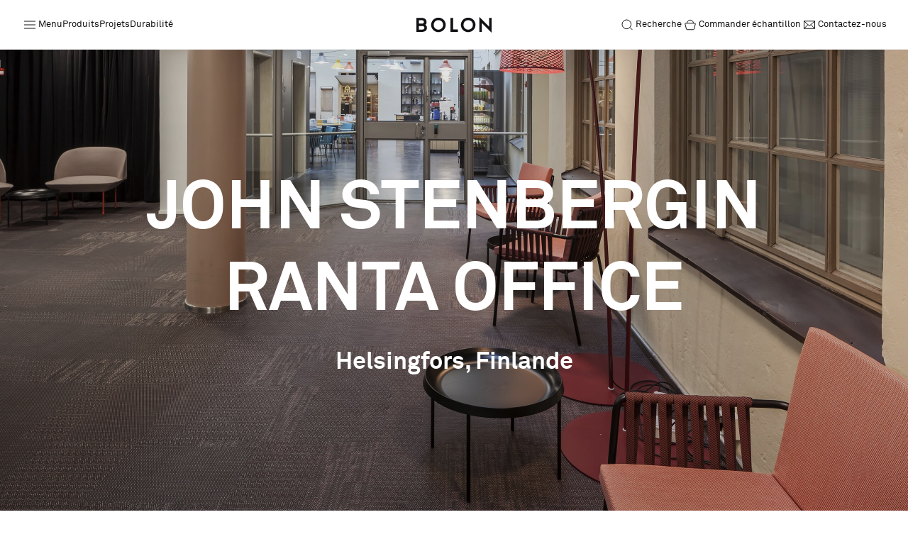

--- FILE ---
content_type: text/html; charset=UTF-8
request_url: https://www.bolon.com/fr/recherche/commercial/john-stenbergin-ranta-office
body_size: 19523
content:

    

    
    



    





    



<!DOCTYPE html>
<html class="" lang="fr">
<head>
    <meta charset="utf-8">
    <meta name="viewport" content="width=device-width, initial-scale=1.0">
    <meta name="theme-color" content="#111">
    <meta http-equiv="X-UA-Compatible" content="IE=edge">
    <link rel="icon" type="image/ico" href="/static/images/favicon.ico" />

    <title>Bolon | John Stenbergin Ranta Office</title>
    <meta name="description" content="Le bâtiment en briques rouges datant de 1939 sur la John Stenbergin Ranta à Helsinki, anciennement connu sous le nom de bâtiment Wärtsilä, puisqu’il a servi de siège social à la société d’ingénierie pendant plusieurs décennies - devait faire l’objet d’une rénovation intérieure en&amp;nbsp;2018. Soucieux de préserver l’aspect historique et industriel du bâtiment tout en le rénovant dans le détail, Pes Architects à Helsinki a installé de nouveaux éclairages, de nouveaux sols Bolon aux designs variés et des meubles colorés pour rendre l’intérieur des bureaux plus informel et détendu - mais toujours moderne et frais. 

Photographe&amp;nbsp;: Kari Palsila
&amp;nbsp;" />
<meta name="og:image" content="" />


            <link rel="canonical" href="https://www.bolon.com/fr/recherche/commercial/john-stenbergin-ranta-office">
    
        
        
                            <link href="/cache-buster-1768564899/static/css/main.css" media="screen" rel="stylesheet" type="text/css" />
<link href="/cache-buster-1749813709/static/css/overrides.css" media="screen" rel="stylesheet" type="text/css" />
<link href="https://dsm2vix2l99vj.cloudfront.net/assets/temporary/CSS/startpage.css" media="screen" rel="stylesheet" type="text/css" />

    <!--[if lt IE 9]>
    <link type="text/css" rel="stylesheet" href="/static/css/ie9.css" />
    <script src="/static/js/polyfills/html5shiv.js"></script>
    <![endif]-->

<script>
    
            var _ptg = _ptg || {};
    _ptg.options = _ptg.options || {};

    
            
    </script>


    <script src="/bundles/pimcorepersonalization/js/targeting.js" async></script></head>
<body lang="fr" class="panel-bg solid-menu" data-grid-gutterwidth="24px" data-page-id="85" data-controller="anchor-links,selectivizr">

            <!-- Google Tag Manager -->
        <noscript>
    <iframe src="//www.googletagmanager.com/ns.html?id=GTM-NHJ9QJ" height="0" width="0" style="display:none;visibility:hidden"></iframe>
</noscript>
<script>
    (function (w, d, s, l, i) {
        w[l] = w[l] || []; w[l].push({
            'gtm.start':
                new Date().getTime(), event: 'gtm.js'
        }); var f = d.getElementsByTagName(s)[0],
            j = d.createElement(s), dl = l != 'dataLayer' ? '&l=' + l : ''; j.async = true; j.src =
            '//www.googletagmanager.com/gtm.js?id=' + i + dl; f.parentNode.insertBefore(j, f);
    })(window, document, 'script', 'dataLayer', 'GTM-NHJ9QJ');
</script> 

        
        <!-- UK -->
        <script async src="https://www.googletagmanager.com/gtag/js?id=AW-17708539019"></script>
        <script>
            window.dataLayer = window.dataLayer || [];
            function gtag(){dataLayer.push(arguments);}
            gtag('js', new Date());
            gtag('config', 'AW-17708539019');
        </script>
        <!-- End Google Tag Manager -->
    
    
    








<div class="menu"
     data-controller="class-on-scroll"
     data-class="menu__top--solid"
     data-target=".menu__top"
     data-scroll-method="down">

    <nav class="menu__fixed">
        <section id="sample-request-added" class="text-center notification">
            <h6 class="text text-small"
                data-sample-request-text="Un échantillon de &quot;%s&quot; a été ajouté au &lt;a class=&quot;regular&quot; href=&quot;/fr/request-samples&quot;&gt;panier.&lt;/a&gt;"
                data-sample-request-text-multiple="%s samples were added to &lt;a class=&quot;regular&quot; href=&quot;/en/request-samples&quot;&gt;cart.&lt;/a&gt;"></h6>
        </section>

        <nav class="menu__top">
            <div class="menu__top__links">
                <button data-controller="toggle, lock-body"
                        data-lock-desktop=""
                        data-toggle-selector=".menu"
                        data-toggle-class="menu--sidemenu-open"
                        class="menu__top__link">
                    <svg class="" xmlns="http://www.w3.org/2000/svg" viewBox="0 0 24 24" width="24" height="24" fill="none">
                        <path stroke="currentColor" d="M4 12h16M4 7h16M4 17h16"></path>
                    </svg>
                    <span class="showOnTablet">Menu</span>
                </button>
                                                            <a href="/fr/products" class="menu__top__link menu__top__link--hideOnTablet">Produits</a>
                                                                                                                    <a href="/fr/projects" class="menu__top__link menu__top__link--hideOnTablet">Projets</a>
                                                                                <a href="/fr/durabilite" class="menu__top__link menu__top__link--hideOnTablet">Durabilité</a>
                                                                                                                                                                                                                                                                                                                                                                                                                                                                                                                                                                                                                                                                                                                                                                                                                                                                                                                                                </div>

            <div class="menu__top__logo">
                <a href="/fr" style="display: flex;">
                    <svg xmlns="http://www.w3.org/2000/svg" viewBox="0 0 1343.9 281.8" width="106" height="27">
                        <path fill="currentColor" d="M0,17.4h95c54.8,0,85.8,28.8,85.8,71.2s-7.5,38.4-22.1,50.2c18.9,11.7,29.5,31.3,29.5,55.2,0,43.1-32,72.6-81.8,72.6H0V17.4ZM97.9,119.9c24.9,0,36.3-11.4,36.3-30.6s-14.9-31-38.1-31h-50.5v61.6h52.3ZM102.1,225.6c26.7,0,40.6-11,40.6-32s-11.4-30.6-40.6-30.6h-56.6v62.6h56.6Z"></path>
                        <path fill="currentColor" d="M263,142c0-71.2,58-129.5,130.2-129.5s130.6,58.4,130.6,129.5-58.4,129.5-130.6,129.5-130.2-58.4-130.2-129.5ZM477.6,142c0-47.7-37-85.1-84.3-85.1s-84,37.4-84,85.1,36.7,85.1,84,85.1,84.3-37.4,84.3-85.1Z"></path>
                        <path fill="currentColor" d="M608.6,17.4h46.3v205.7h85.4v43.4h-131.7V17.4Z"></path>
                        <path fill="currentColor" d="M795.1,142c0-71.2,58-129.5,130.2-129.5s130.6,58.4,130.6,129.5-58.4,129.5-130.6,129.5-130.2-58.4-130.2-129.5ZM1009.7,142c0-47.7-37-85.1-84.3-85.1s-84,37.4-84,85.1,36.7,85.1,84,85.1,84.3-37.4,84.3-85.1Z"></path>
                        <path fill="currentColor" d="M1170.6,108.5v158h-45.6V0l173.3,173.3V17.4h45.6v264.4l-173.3-173.3Z"></path>
                    </svg>
                </a>
            </div>

            <div class="menu__top__links">
                <button data-controller="toggle"
                        data-toggle-selector=".menu"
                        data-toggle-class="menu--search-active"
                        class="menu__top__link">
                    <svg class="" xmlns="http://www.w3.org/2000/svg" viewBox="0 0 24 24" width="24" height="24" fill="none">
                        <path stroke="currentColor" d="M5 11.31a6.31 6.31 0 1 0 12.622 0A6.31 6.31 0 0 0 5 11.31ZM15.92 15.515l3.59 3.59"></path>
                    </svg>
                    <span>Recherche</span>
                </button>

                <form class="menu__top__search-field" action="/fr/search" method="get">
                    <svg class="menu--search-active__search-icon" xmlns="http://www.w3.org/2000/svg" viewBox="0 0 24 24" width="24" height="24" fill="none">
                        <path stroke="currentColor" d="M5 11.31a6.31 6.31 0 1 0 12.622 0A6.31 6.31 0 0 0 5 11.31ZM15.92 15.515l3.59 3.59"></path>
                    </svg>
                    <input type="text" name="q" id="q" placeholder="Recherche">
                    <input type="submit" hidden />
                    <button aria-label="Close sidemenu"
                            data-controller="toggle"
                            data-toggle-selector=".menu"
                            data-toggle-class="menu--search-active"
                            data-toggle-only-close=""
                            class="menu__close-btn menu__top__search-field__close-btn">
                        <svg class="" xmlns="http://www.w3.org/2000/svg" viewBox="0 0 24 24" width="24" height="24" fill="none">
                            <path stroke="currentColor" stroke-width="2" d="M18 6 6 18M6 6l12 12"></path>
                        </svg>
                    </button>
                </form>

                <div o-controller="request-sample-count"
                     o-count-hidden-class="menu__top__link-cart--no-samples"
                     class="menu__top__link menu__top__link-cart">
                    <a href="/fr/products" class="menu__top__link-cart__order-samples menu__top__link--hideOnMobile">
                        <svg class="" xmlns="http://www.w3.org/2000/svg" viewBox="0 0 24 24" width="24" height="24" fill="none">
                            <path stroke="currentColor" stroke-linejoin="round" d="M4.81 10.992a1 1 0 0 1 .97-1.242h12.44a1 1 0 0 1 .97 1.242l-1.75 7a1 1 0 0 1-.97.758H7.53a1 1 0 0 1-.97-.758l-1.75-7ZM16.5 9.75a4.5 4.5 0 1 0-9 0"></path>
                        </svg>
                        <span>Commander échantillon</span>
                    </a>
                    <a href="/fr/request-samples" class="menu__top__link-cart__count">
                        <svg class="" xmlns="http://www.w3.org/2000/svg" viewBox="0 0 24 24" width="24" height="24" fill="none">
                            <path stroke="currentColor" stroke-linejoin="round" d="M4.81 10.992a1 1 0 0 1 .97-1.242h12.44a1 1 0 0 1 .97 1.242l-1.75 7a1 1 0 0 1-.97.758H7.53a1 1 0 0 1-.97-.758l-1.75-7ZM16.5 9.75a4.5 4.5 0 1 0-9 0"></path>
                        </svg>
                        <span data-count>0</span>
                    </a>
                </div>

                <a href="/fr/contact" class="menu__top__link menu__top__link--hideOnMobile">
                    <svg class="" xmlns="http://www.w3.org/2000/svg" viewBox="0 0 24 24" width="24" height="24" fill="none">
                        <path stroke="currentColor" d="M4.5 6.75v10.5m0-10.5h15m-15 0 5.526 4.974M4.5 17.25h15m-15 0 5.526-5.526M19.5 17.25V6.75m0 10.5-5.526-5.526M19.5 6.75l-5.526 4.974m0 0L12 13.5l-1.974-1.776"></path>
                    </svg>
                    <span>Contactez-nous</span>
                </a>
            </div>
        </nav>

        <div data-controller="toggle, unlock-body"
             data-toggle-selector=".menu"
             data-toggle-class="menu--sidemenu-open menu--sidemenu-expanded"
             data-toggle-only-close class="menu__overlay">
        </div>

        <nav class="menu__side">
            <button aria-label="Close sidemenu"
                    data-controller="toggle, unlock-body"
                    data-toggle-selector=".menu"
                    data-toggle-class="menu--sidemenu-open menu--sidemenu-expanded"
                    data-toggle-only-close
                    class="menu__close-btn menu__side__close-btn">
                <svg class="" xmlns="http://www.w3.org/2000/svg" viewBox="0 0 24 24" width="24" height="24" fill="none">
                    <path stroke="currentColor" stroke-width="2" d="M18 6 6 18M6 6l12 12"></path>
                </svg>
            </button>

            <div class="menu__side__background"></div>
            <div class="menu__side__col menu__side__col--col1">
                <div class="menu__side__items-wrapper">
                    <div class="menu__side__items-wrapper__inner">
                        <ul class="menu__side__items menu__side__items--large">
                                                        
                                                                
                                                                        
                                                                        
                                                                            
                                        
                                                                                                                                                                
                                    
                                    <li data-submenuid="1"
                                        data-controller="menu,hover-effect-others"
                                        data-menu-item
                                        data-others-selector=".menu"
                                        data-others-class="menu--sidemenu-expanded menu--sidemenu-expanded--item-1"
                                        data-clear-class-prefix="menu--sidemenu-expanded"
                                        data-keep-hover-class-until-hovering-other-items>
                                        <a href="/fr/products">Produits </a>

                                                                                    <div class="menu__side__items__arrow">
                                                <svg class="" xmlns="http://www.w3.org/2000/svg" viewBox="0 0 24 24" width="24" height="24" fill="none">
                                                    <path stroke="currentColor" stroke-width="2" d="m9 18 6-6-6-6"></path>
                                                </svg>
                                            </div>
                                                                                                                        </li>
                                                            
                                                                                            
                                                                
                                                                        
                                                                        
                                                                            
                                                                                                                            
                                                                            
                                    
                                    <li data-submenuid="2"
                                        data-controller="menu,hover-effect-others"
                                        data-menu-item
                                        data-others-selector=".menu"
                                        data-others-class="menu--sidemenu-expanded menu--sidemenu-expanded--item-2"
                                        data-clear-class-prefix="menu--sidemenu-expanded"
                                        data-keep-hover-class-until-hovering-other-items>
                                        <a href="/fr/projects">Projets </a>

                                                                                    <div class="menu__side__items__arrow">
                                                <svg class="" xmlns="http://www.w3.org/2000/svg" viewBox="0 0 24 24" width="24" height="24" fill="none">
                                                    <path stroke="currentColor" stroke-width="2" d="m9 18 6-6-6-6"></path>
                                                </svg>
                                            </div>
                                                                                                                        </li>
                                                            
                                                                
                                                                        
                                                                        
                                                                            
                                        
                                                                            
                                    
                                    <li data-submenuid="3"
                                        data-controller="menu,hover-effect-others"
                                        data-menu-item
                                        data-others-selector=".menu"
                                        data-others-class="menu--sidemenu-expanded menu--sidemenu-expanded--item-3"
                                        data-clear-class-prefix="menu--sidemenu-expanded"
                                        data-keep-hover-class-until-hovering-other-items>
                                        <a href="/fr/durabilite">Durabilité </a>

                                                                                    <div class="menu__side__items__arrow">
                                                <svg class="" xmlns="http://www.w3.org/2000/svg" viewBox="0 0 24 24" width="24" height="24" fill="none">
                                                    <path stroke="currentColor" stroke-width="2" d="m9 18 6-6-6-6"></path>
                                                </svg>
                                            </div>
                                                                                                                        </li>
                                                            
                                                                
                                                                        
                                                                        
                                                                            
                                        
                                                                            
                                    
                                    <li data-submenuid="4"
                                        data-controller="menu,hover-effect-others"
                                        data-menu-item
                                        data-others-selector=".menu"
                                        data-others-class="menu--sidemenu-expanded menu--sidemenu-expanded--item-4"
                                        data-clear-class-prefix="menu--sidemenu-expanded"
                                        data-keep-hover-class-until-hovering-other-items>
                                        <a href="/fr/installation">Installation </a>

                                                                                    <div class="menu__side__items__arrow">
                                                <svg class="" xmlns="http://www.w3.org/2000/svg" viewBox="0 0 24 24" width="24" height="24" fill="none">
                                                    <path stroke="currentColor" stroke-width="2" d="m9 18 6-6-6-6"></path>
                                                </svg>
                                            </div>
                                                                                                                        </li>
                                                            
                                                                
                                                                        
                                                                        
                                                                            
                                        
                                                                            
                                    
                                    <li data-submenuid="5"
                                        data-controller="menu,hover-effect-others"
                                        data-menu-item
                                        data-others-selector=".menu"
                                        data-others-class="menu--sidemenu-expanded menu--sidemenu-expanded--item-5"
                                        data-clear-class-prefix="menu--sidemenu-expanded"
                                        data-keep-hover-class-until-hovering-other-items>
                                        <a href="/fr/entretien">Entretien </a>

                                                                                    <div class="menu__side__items__arrow">
                                                <svg class="" xmlns="http://www.w3.org/2000/svg" viewBox="0 0 24 24" width="24" height="24" fill="none">
                                                    <path stroke="currentColor" stroke-width="2" d="m9 18 6-6-6-6"></path>
                                                </svg>
                                            </div>
                                                                                                                        </li>
                                                            
                                                                                            
                                                                                            
                                                                                            
                                                                                            
                                                                                            
                                                                                            
                                                                                            
                                                                                            
                                                                                            
                                                                                            
                                                                                            
                                                                                            
                                                                                            
                                                                                            
                                                                                            
                                                                                            
                                                                                            
                                                                                            
                                                                                            
                                                                                            
                                                                                            
                                                                                                                    </ul>

                        <ul class="menu__side__items menu__side__items--small">
                                                                                                                                                                                                                                                                                                                                                                                                                                                                                                                                                                                                                                                                                                                                            <li data-submenuid=""
                                        data-controller="menu,hover-effect-others"
                                        data-menu-item
                                        data-others-selector=".menu"
                                        data-others-class=""
                                        data-clear-class-prefix="menu--sidemenu-expanded"
                                        data-keep-hover-class-until-hovering-other-items>
                                        <a href="/fr/nos-collaborations">Nos collaborations</a>

                                                                            </li>
                                                                                                                                                                                                    <li data-submenuid=""
                                        data-controller="menu,hover-effect-others"
                                        data-menu-item
                                        data-others-selector=".menu"
                                        data-others-class=""
                                        data-clear-class-prefix="menu--sidemenu-expanded"
                                        data-keep-hover-class-until-hovering-other-items>
                                        <a href="/fr/stories">Stories</a>

                                                                            </li>
                                                                                                                                                                                                                                                                                                                                                                                            <li data-submenuid="6"
                                        data-controller="menu,hover-effect-others"
                                        data-menu-item
                                        data-others-selector=".menu"
                                        data-others-class="menu--sidemenu-expanded menu--sidemenu-expanded--item-6"
                                        data-clear-class-prefix="menu--sidemenu-expanded"
                                        data-keep-hover-class-until-hovering-other-items>
                                        <a href="/fr/faq">FAQ</a>

                                                                                    <div class="menu__side__items__arrow">
                                                <svg class="" xmlns="http://www.w3.org/2000/svg" viewBox="0 0 24 24" width="24" height="24" fill="none">
                                                    <path stroke="currentColor" stroke-width="2" d="m9 18 6-6-6-6"></path>
                                                </svg>
                                            </div>
                                                                                                                        </li>
                                                                                                                                                                                                    <li data-submenuid=""
                                        data-controller="menu,hover-effect-others"
                                        data-menu-item
                                        data-others-selector=".menu"
                                        data-others-class=""
                                        data-clear-class-prefix="menu--sidemenu-expanded"
                                        data-keep-hover-class-until-hovering-other-items>
                                        <a href="/fr/about-us">À propos de nous</a>

                                                                            </li>
                                                                                                                                                                                                    <li data-submenuid=""
                                        data-controller="menu,hover-effect-others"
                                        data-menu-item
                                        data-others-selector=".menu"
                                        data-others-class=""
                                        data-clear-class-prefix="menu--sidemenu-expanded"
                                        data-keep-hover-class-until-hovering-other-items>
                                        <a href="/fr/contact">Contact</a>

                                                                            </li>
                                                                                                                                                                                                                                                                                                                                                                                                                                                                                                                                                                                                                                                                                                                                                                                                                                                                                                                                                                                                                                                                                                                                                                                                                                                                                                                                                                                                                                                                                                                        </ul>
                    </div>

                    <ul class="menu__side__items menu__side__items--actions">
                        <li class="hideOnDesktop">
                            <svg class="" xmlns="http://www.w3.org/2000/svg" viewBox="0 0 24 24" width="24" height="24" fill="none">
                                <path stroke="currentColor" stroke-linejoin="round" d="M4.81 10.992a1 1 0 0 1 .97-1.242h12.44a1 1 0 0 1 .97 1.242l-1.75 7a1 1 0 0 1-.97.758H7.53a1 1 0 0 1-.97-.758l-1.75-7ZM16.5 9.75a4.5 4.5 0 1 0-9 0"></path>
                            </svg>
                            <a href="no set">Commander échantillon</a>
                        </li>
                        
                                                        
                                                    
                                                        
                                                    
                                                        
                                                    
                                                        
                                                    
                                                        
                                                    
                                                        
                                                    
                                                        
                                                    
                                                        
                                                    
                                                        
                                                    
                                                        
                                                    
                                                        
                                                    
                                                        
                                                    
                                                        
                                                    
                                                        
                                                    
                                                        
                                                    
                                                        
                                                    
                                                        
                                                            <li>
                                                                            <svg class="" xmlns="http://www.w3.org/2000/svg" viewBox="0 0 21 20" width="21" height="20" fill="none">
                                            <path stroke="currentColor" d="M13.91 4.041c-1.905.322-3.449 1.687-3.9 3.476-.451-1.79-1.996-3.154-3.9-3.476C6.158 2.106 7.856.5 10.01.5c2.153 0 3.851 1.606 3.9 3.541Zm5.59 5.93c-1.903.322-3.448 1.687-3.899 3.475-.45-1.788-1.996-3.154-3.9-3.475.048-1.935 1.746-3.542 3.9-3.542s3.851 1.607 3.9 3.542Zm-11.2 0c-1.903.322-3.447 1.687-3.899 3.475-.45-1.788-1.996-3.154-3.9-3.475.048-1.935 1.746-3.542 3.9-3.542s3.851 1.607 3.9 3.542Zm5.658 5.679c-1.903.322-3.448 1.687-3.899 3.475-.451-1.789-1.996-3.154-3.9-3.476.048-1.934 1.746-3.54 3.9-3.54s3.851 1.606 3.9 3.54Z"></path>
                                        </svg>
                                    
                                    <a href="https://www.bolon.com/en/tile-design-tool">Pattern Tile Tool</a>
                                </li>
                                                    
                                                        
                                                            <li>
                                                                            <svg class="" xmlns="http://www.w3.org/2000/svg" viewBox="0 0 20 20" width="20" height="20" fill="none">
                                            <path stroke="currentColor" stroke-linejoin="round" d="M15 5.625v-1.25H2.5v8.75h1.25M5.625 7.5h12.5v8.75h-12.5V7.5Z"></path>
                                        </svg>
                                    
                                    <a href="https://imagebank.bolon.com">Image &amp; Material Bank</a>
                                </li>
                                                    
                                                        
                                                    
                                                        
                                                    
                                                        
                                                    
                                                        
                                                    
                                                        
                                                    
                                                        
                                                    
                                                        
                                                    
                                                        
                                                    
                                                        
                                                    
                                                        
                                                    
                        <li data-submenuid="10"
                            data-controller="menu,hover-effect-others"
                            data-menu-item
                            data-others-selector=".menu"
                            data-others-class="menu--sidemenu-expanded menu--sidemenu-expanded--item-10"
                            data-clear-class-prefix="menu--sidemenu-expanded"
                            data-keep-hover-class-until-hovering-other-items>
                            <svg class="" xmlns="http://www.w3.org/2000/svg" viewBox="0 0 20 20" width="20" height="20" fill="none">
                                <path stroke="currentColor" stroke-linecap="round" stroke-linejoin="round" d="M10 16.25a6.25 6.25 0 1 0 0-12.5 6.25 6.25 0 0 0 0 12.5ZM3.75 10h12.5"></path>
                                <path stroke="currentColor" stroke-linecap="round" stroke-linejoin="round" d="M10 3.75c1.737 1.711 2.724 3.933 2.778 6.25-.054 2.318-1.041 4.539-2.778 6.25-1.737-1.711-2.724-3.932-2.778-6.25.054-2.317 1.04-4.539 2.778-6.25v0Z"></path>
                            </svg>
                            <a href="">Choisir une langue</a>
                        </li>
                    </ul>
                </div>
            </div>

            <div class="menu__side__col menu__side__col--col2">
                <button aria-label="To back to main menu"
                        data-controller="toggle"
                        data-toggle-selector=".menu"
                        data-toggle-class="menu--sidemenu-expanded"
                        data-toggle-only-close=""
                        class="menu__side__back-btn">
                    <svg class="" xmlns="http://www.w3.org/2000/svg" viewBox="0 0 24 24" width="24" height="24" fill="none">
                        <path stroke="currentColor" stroke-width="2" d="m9 18 6-6-6-6"></path>
                    </svg>
                    <span>Back</span>
                </button>

                                
                                        
                                                                                                    
                            
                                                                                                                
                                                    <div class="menu__side__items-wrapper menu__side__items-wrapper--1">
                                <div class="menu__side__items-wrapper__inner">
                                    <ul class="menu__side__items menu__side__items--large">
                                                                                    
                                                
                                                                                                        
                                                    <li>
                                                        <a href="/fr/products/floors">
                                                            Tous les revêtements
                                                        </a>
                                                    </li>
                                                                                            
                                                
                                                                                                        
                                                    <li>
                                                        <a href="/fr/products/rolls">
                                                            Rouleaux
                                                        </a>
                                                    </li>
                                                                                            
                                                
                                                                                                        
                                                    <li>
                                                        <a href="/fr/products/tiles">
                                                            Dalles
                                                        </a>
                                                    </li>
                                                                                            
                                                
                                                                                                        
                                                    <li>
                                                        <a href="/fr/products/acoustic-rolls">
                                                            Rouleaux acoustiques
                                                        </a>
                                                    </li>
                                                                                            
                                                
                                                                                                        
                                                    <li>
                                                        <a href="/fr/products/acoustic-tiles">
                                                            Dalles acoustiques
                                                        </a>
                                                    </li>
                                                                                            
                                                
                                                                                                                                                                                                                    
                                                    <li>
                                                        <a href="/fr/bolon-studio">
                                                            Dalles Studio
                                                        </a>
                                                    </li>
                                                                                            
                                                
                                                                                                        
                                                    <li>
                                                        <a href="/fr/products/rugs">
                                                            Tapis
                                                        </a>
                                                    </li>
                                                                                            
                                                                                                                                                                        </ul>

                                    <ul class="menu__side__items menu__side__items--small">
                                    </ul>
                                </div>
                            </div>
                            
                                                            
                                                        
                                        
                                                                                                    
                                                                                        
                                                    
                                                    <div class="menu__side__items-wrapper menu__side__items-wrapper--2">
                                <div class="menu__side__items-wrapper__inner">
                                    <ul class="menu__side__items menu__side__items--large">
                                                                                                                                    <li>
                                                    <a href="/fr/projects/all">
                                                        Toute projets                                                    </a>
                                                </li>
                                                                                            <li>
                                                    <a href="/fr/projects/commercial">
                                                        Bureaux                                                     </a>
                                                </li>
                                                                                            <li>
                                                    <a href="/fr/projects/hospitality">
                                                        Hospitalité                                                     </a>
                                                </li>
                                                                                            <li>
                                                    <a href="/fr/projects/education">
                                                        Éducation                                                     </a>
                                                </li>
                                                                                            <li>
                                                    <a href="/fr/projects/healthcare">
                                                        Santé                                                     </a>
                                                </li>
                                                                                            <li>
                                                    <a href="/fr/projects/retail">
                                                        Commercial                                                     </a>
                                                </li>
                                                                                            <li>
                                                    <a href="/fr/projects/other">
                                                        Autres                                                     </a>
                                                </li>
                                                                                                                        </ul>

                                    <ul class="menu__side__items menu__side__items--small">
                                                                                                                                                                                                                                    <li>
                                                        <a href="/fr/testimonials">
                                                            Témoignages
                                                        </a>
                                                    </li>
                                                                                                                                                                         </ul>
                                </div>
                            </div>
                            
                                                            
                                        
                                                                                                    
                            
                                                    
                                                    
                            <div class="menu__side__items-wrapper menu__side__items-wrapper--3">
                                <div class="menu__side__items-wrapper__inner">
                                    <ul class="menu__side__items menu__side__items--large">
                                        
                                                                                                                                                                                            <li>
                                                        <a href="/fr/durabilite">
                                                            Notre action pour le climat
                                                        </a>
                                                    </li>
                                                                                                                                    
                                                                                                                                                                                            <li>
                                                        <a href="/fr/durabilite/certifications">
                                                            Certifications
                                                        </a>
                                                    </li>
                                                                                                                                    
                                                                                                                                                                                            <li>
                                                        <a href="/fr/durabilite/back2bolon">
                                                            Back2Bolon
                                                        </a>
                                                    </li>
                                                                                                                                    
                                                                                                                                                                                                                                                                </ul>

                                    <ul class="menu__side__items menu__side__items--small">
                                                                                                                                                                                                                                                                                                                                                                                                                                                                                                                                                                                                                                                                                                                                                                                                                                                                                                                        <li>
                                                        <a href="https://dsm2vix2l99vj.cloudfront.net/assets/Web/Pages/Sustainability/Reports/01.Bolon_Sustainability_Report_2024.pdf">
                                                            Rapport de durabilité
                                                        </a>
                                                    </li>
                                                                                                                                                                        </ul>
                                </div>
                            </div>
                                                                                        
                                        
                                                                                                    
                            
                                                    
                                                    
                            <div class="menu__side__items-wrapper menu__side__items-wrapper--4">
                                <div class="menu__side__items-wrapper__inner">
                                    <ul class="menu__side__items menu__side__items--large">
                                        
                                                                                                                                                                                            <li>
                                                        <a href="/fr/installation">
                                                            Tous les produits
                                                        </a>
                                                    </li>
                                                                                                                                    
                                                                                                                                                                                            <li>
                                                        <a href="/fr/installation#rolls">
                                                            Rouleaux
                                                        </a>
                                                    </li>
                                                                                                                                    
                                                                                                                                                                                            <li>
                                                        <a href="/fr/installation#tiles">
                                                            Dalles
                                                        </a>
                                                    </li>
                                                                                                                                    
                                                                                                                                                                                            <li>
                                                        <a href="/fr/installation#acoustic-rolls">
                                                            Rouleaux acoustiques
                                                        </a>
                                                    </li>
                                                                                                                                    
                                                                                                                                                                                            <li>
                                                        <a href="/fr/installation#acoustic-tiles">
                                                            Dalles acoustiques
                                                        </a>
                                                    </li>
                                                                                                                                    
                                                                                                                                                                                            <li>
                                                        <a href="/fr/installation#planks">
                                                            Planks
                                                        </a>
                                                    </li>
                                                                                                                                    
                                                                                                                                                                                            <li>
                                                        <a href="/fr/installation#bolon-studio">
                                                            Dalles Studio
                                                        </a>
                                                    </li>
                                                                                                                                    
                                                                                                                                                                    </ul>

                                    <ul class="menu__side__items menu__side__items--small">
                                                                                                                                                                                                                                                                                                                                                                                                                                                                                                                                                                                                                                                                                                                                                                                                                                                                                                                                                                                                                                                                                                                                                                                                                                                                                                                                                                                                                                                                                                                                                                                                                                                                                                                                                                                                                </ul>
                                </div>
                            </div>
                                                                                        
                                        
                                                                                                    
                            
                                                    
                                                    
                            <div class="menu__side__items-wrapper menu__side__items-wrapper--5">
                                <div class="menu__side__items-wrapper__inner">
                                    <ul class="menu__side__items menu__side__items--large">
                                        
                                                                                                                                                                                            <li>
                                                        <a href="/fr/entretien/architectes">
                                                            Architectes
                                                        </a>
                                                    </li>
                                                                                                                                    
                                                                                                                                                                                            <li>
                                                        <a href="/fr/entretien/proprietaires">
                                                            Propriétaires
                                                        </a>
                                                    </li>
                                                                                                                                    
                                                                                                                                                                                            <li>
                                                        <a href="/fr/entretien/professionnels-de-lentretien">
                                                            Professionnels de l’entretien
                                                        </a>
                                                    </li>
                                                                                                                                    
                                                                                                                                                                                                                                                                </ul>

                                    <ul class="menu__side__items menu__side__items--small">
                                                                                                                                                                                                                                                                                                                                                                                                                                                                                                                                                                                                                                                                                                                                                                                                                                                                                                                        <li>
                                                        <a href="/fr/entretien?downloads=1">
                                                             Télécharger les brochures
                                                        </a>
                                                    </li>
                                                                                                                                                                        </ul>
                                </div>
                            </div>
                                                                                        
                                        
                                                                                                    
                            
                                                    
                                                            
                                        
                                                                        
                                                            
                                                        
                                                        
                                        
                                                                                                    
                            
                                                    
                                                    
                            <div class="menu__side__items-wrapper menu__side__items-wrapper--6">
                                <div class="menu__side__items-wrapper__inner">
                                    <ul class="menu__side__items menu__side__items--large">
                                        
                                                                                                                                                                                            <li>
                                                        <a href="/fr/faq#general">
                                                            Général
                                                        </a>
                                                    </li>
                                                                                                                                    
                                                                                                                                                                                            <li>
                                                        <a href="/fr/faq#product">
                                                            Produits
                                                        </a>
                                                    </li>
                                                                                                                                    
                                                                                                                                                                                            <li>
                                                        <a href="/fr/faq#installation-maintenance">
                                                            Pose &amp; entretien
                                                        </a>
                                                    </li>
                                                                                                                                    
                                                                                                                                                                                            <li>
                                                        <a href="/fr/faq#sustainability">
                                                            Durabilité
                                                        </a>
                                                    </li>
                                                                                                                                    
                                                                                                                                                                                            <li>
                                                        <a href="/fr/faq#health-hygiene">
                                                            Santé &amp; hygiène
                                                        </a>
                                                    </li>
                                                                                                                                    
                                                                                                                                                                                            <li>
                                                        <a href="/fr/faq#back2Bolon">
                                                            Back2Bolon
                                                        </a>
                                                    </li>
                                                                                                                                                                        </ul>

                                    <ul class="menu__side__items menu__side__items--small">
                                                                                                                                                                                                                                                                                                                                                                                                                                                                                                                                                                                                                                                                                                                                                                                                                                                                                                                                                                                                                                                                                                                                                                                                                                                                                                                                                                                                                                                    </ul>
                                </div>
                            </div>
                                                                                        
                                        
                                                                                                    
                            
                                                    
                                                            
                                        
                                                                                                    
                            
                                                    
                                                            
                                                        
                                                        
                                                        
                                                        
                                                        
                                                        
                                                        
                                                        
                                                        
                                                        
                                                        
                                                        
                                                        
                                                        
                                                        
                                <div class="menu__side__items-wrapper menu__side__items-wrapper--10">
                    <div class="menu__side__items-wrapper__inner">
                        <ul class="menu__side__items menu__side__items--large">
                            <li>
                                <a href="/en">International (EN)</a>
                            </li>
                                                                                                <li>
                                        <a href="/sv">Suède&nbsp;<span class="uppercase hidden">(sv)</span></a>
                                    </li>
                                                                    <li>
                                        <a href="/de">Allemagne&nbsp;<span class="uppercase hidden">(de)</span></a>
                                    </li>
                                                                    <li>
                                        <a href="/fr">France&nbsp;<span class="uppercase hidden">(fr)</span></a>
                                    </li>
                                                                    <li>
                                        <a href="/nl">Pays-Bas&nbsp;<span class="uppercase hidden">(nl)</span></a>
                                    </li>
                                                                    <li>
                                        <a href="/fi">Finlande&nbsp;<span class="uppercase hidden">(fi)</span></a>
                                    </li>
                                                                    <li>
                                        <a href="/no">Norvège&nbsp;<span class="uppercase hidden">(no)</span></a>
                                    </li>
                                                                    <li>
                                        <a href="/da">Danemark&nbsp;<span class="uppercase hidden">(da)</span></a>
                                    </li>
                                                                    <li>
                                        <a href="/ch-de">Suisse&nbsp;<span class="uppercase ">(de)</span></a>
                                    </li>
                                                                    <li>
                                        <a href="/ch-fr">Suisse&nbsp;<span class="uppercase ">(fr)</span></a>
                                    </li>
                                                                    <li>
                                        <a href="/uk">Royaume-Uni&nbsp;<span class="uppercase hidden">(en)</span></a>
                                    </li>
                                                                    <li>
                                        <a href="/es">Espagne&nbsp;<span class="uppercase hidden">(es)</span></a>
                                    </li>
                                                                    <li>
                                        <a href="/us">États-Unis&nbsp;<span class="uppercase hidden">(en)</span></a>
                                    </li>
                                                                                    </ul>
                        <ul class="menu__side__items menu__side__items--small">
                            <li>
                                <a href="no set">Besoin d&#039;aide dans votre propre langue?</a>
                            </li>
                        </ul>
                    </div>
                </div>
            </div>
        </nav>

                
                
        
            </nav>
</div>

        <div style="background-image: url('https://dsm2vix2l99vj.cloudfront.net/thumbnails/Image_Bank_External/Projects/Commercial/John%20Stenbergin%20Ranta%20office%20%E2%80%93%20FI/9939/image-thumb__9939__cover-2650x1600-bottom/Bolon_Flooring_JohnStenberginRantaOffice1_FI.abb64d6a.jpg')" class="hero hero--gen8">
        <div class="hero__header">
            <div class="row">
                <div class="small-12 columns medium-pad--3 large-pad--3 text-center">
                    <h1 class="header-1-gen4 header-1-gen4--huge uppercase">John Stenbergin Ranta Office</h1>
                    <h4 class="header-3-gen4">Helsingfors, Finlande</h4>
                </div>
            </div>
        </div>
    </div>

    <section style="background-color: #fff" class="">
        <div class="row baseline-offset-padding--4 baseline-offset-padding-bottom--1-5">
            <div class="panel columns small-12 medium-10 small-centered text-left" style="background-color: #f5f5f5">
                <div class="row small-pad--2 pad--10 baseline-offset-padding--1 baseline-offset-padding-bottom--0-5">
                    <div class="columns">
                        <div class="row">
                            <div class="small-12 medium-6 columns">
                                <div class="row">
                                    <div class="small-4 columns">
                                        <p class="tiny-header-gen4">objet:</p>
                                    </div>
                                    <div class="small-8 columns">
                                        <p class="tiny-header-gen4 light">John Stenbergin Ranta Office</p>
                                    </div>
                                </div>
                                <div class="row">
                                    <div class="small-4 columns">
                                        <p class="tiny-header-gen4">situation géographique:</p>
                                    </div>
                                    <div class="small-8 columns">
                                        <p class="tiny-header-gen4 light">Helsingfors, Finlande</p>
                                    </div>
                                </div>
                                
                                                            </div>
                            <div class="small-12 medium-6 columns">
                                <div class="row">
                                    <div class="small-4 columns">
                                        <p class="tiny-header-gen4">Taille:</p>
                                    </div>
                                    <div class="small-8 columns">
                                        <p class="tiny-header-gen4 light">450 m2</p>
                                    </div>
                                </div>
                                <div class="row">
                                    <div class="small-4 columns">
                                        <p class="tiny-header-gen4">Architecte:</p>
                                    </div>
                                    <div class="small-8 columns">
                                        <p class="tiny-header-gen4 light">Pes Architects</p>
                                    </div>
                                </div>
                            </div>
                        </div>

                        <div class="row baseline-offset--1-5">
                            <div class="small-12 columns text-center">
                                                                
                                
                                                                    <a data-controller="request-all-samples"
                                    data-request-all-selector="[data-controller='request-sample']"
                                    class="button-gen5  gtm-DownloadAllSamplesButton small-baseline-offset--1"
                                    title="1047" data-="">
                                        Commander tous les échantillons
                                    </a>
                                                            </div>
                        </div>
                    </div>
                </div>
            </div>
        </div>

        
                    <div class="row baseline-offset-padding--1-5 baseline-offset-padding-bottom--1-5">
                <div class="columns small-12 medium-10 small-centered text-center">
                    <div class="row">
                                                                        
                                                    
                                                                
                                <a data-controller="toggle,fill"
                                class="columns baseline-offset-padding--0-5 baseline-offset-padding-bottom--0-5 left small-12"
                                data-toggle-selector="#image-modal"
                                data-toggle-class="modal--open"
                                data-setup-close-listeners="[data-modal-click-target]"
                                data-content-selector="> [data-modal-content]"
                                data-fill-prev-id="690-4"
                                data-fill-next-id="690-1"
                                id="690-0"
                                data-modal-container="modal--image__container"
                                data-fill-selector="#image-modal [data-modal-image]">

                                    <picture>
                                        <img src="https://dsm2vix2l99vj.cloudfront.net/thumbnails/Image_Bank_External/Projects/Commercial/John%20Stenbergin%20Ranta%20office%20%E2%80%93%20FI/9936/image-thumb__9936__cover-1200x768-bottom/Bolon_Flooring_JohnStenberginRantaOffice2_FI.0b61cbd8.jpg" alt="">
                                    </picture>

                                    <div data-modal-content class="hidden">
                                        <div class="modal--image__container modal--image__container--inactive">
                                            <div class="modal--image__toggle__wrap modal--image__toggle__wrap--large">
                                                <picture>
                                                    <img src="https://dsm2vix2l99vj.cloudfront.net/thumbnails/Image_Bank_External/Projects/Commercial/John%20Stenbergin%20Ranta%20office%20%E2%80%93%20FI/9936/image-thumb__9936__contain-1600x900/Bolon_Flooring_JohnStenberginRantaOffice2_FI.2cfde87a.jpg" alt="">
                                                </picture>
                                                <div class="modal--image__toggle__container modal--image__toggle__container__left">
                                                    <div data-fill-prev="" data-modal-click-target="" class="modal--image__toggle modal--image__toggle__prev icon-arrow-back"></div>
                                                </div>
                                                <div class="modal--image__toggle__container modal--image__toggle__container__right">
                                                    <div data-fill-next="" data-modal-click-target="" class="modal--image__toggle modal--image__toggle__next icon-arrow-forward"></div>
                                                </div>
                                            </div>
                                        </div>
                                    </div>
                                </a>

                                                                                                                
                                                                
                                <a data-controller="toggle,fill"
                                class="columns baseline-offset-padding--0-5 baseline-offset-padding-bottom--0-5 left small-6"
                                data-toggle-selector="#image-modal"
                                data-toggle-class="modal--open"
                                data-setup-close-listeners="[data-modal-click-target]"
                                data-content-selector="> [data-modal-content]"
                                data-fill-prev-id="690-0"
                                data-fill-next-id="690-2"
                                id="690-1"
                                data-modal-container="modal--image__container"
                                data-fill-selector="#image-modal [data-modal-image]">

                                    <picture>
                                        <img src="https://dsm2vix2l99vj.cloudfront.net/thumbnails/Image_Bank_External/Projects/Commercial/John%20Stenbergin%20Ranta%20office%20%E2%80%93%20FI/9938/image-thumb__9938__cover-675x900-bottom/Bolon_Flooring_JohnStenberginRantaOffice4_FI.d5438406.jpg" alt="">
                                    </picture>

                                    <div data-modal-content class="hidden">
                                        <div class="modal--image__container modal--image__container--inactive">
                                            <div class="modal--image__toggle__wrap modal--image__toggle__wrap--large">
                                                <picture>
                                                    <img src="https://dsm2vix2l99vj.cloudfront.net/thumbnails/Image_Bank_External/Projects/Commercial/John%20Stenbergin%20Ranta%20office%20%E2%80%93%20FI/9938/image-thumb__9938__contain-1600x900/Bolon_Flooring_JohnStenberginRantaOffice4_FI.848ccf06.jpg" alt="">
                                                </picture>
                                                <div class="modal--image__toggle__container modal--image__toggle__container__left">
                                                    <div data-fill-prev="" data-modal-click-target="" class="modal--image__toggle modal--image__toggle__prev icon-arrow-back"></div>
                                                </div>
                                                <div class="modal--image__toggle__container modal--image__toggle__container__right">
                                                    <div data-fill-next="" data-modal-click-target="" class="modal--image__toggle modal--image__toggle__next icon-arrow-forward"></div>
                                                </div>
                                            </div>
                                        </div>
                                    </div>
                                </a>

                                                                                                                
                                                                
                                <a data-controller="toggle,fill"
                                class="columns baseline-offset-padding--0-5 baseline-offset-padding-bottom--0-5 left small-6"
                                data-toggle-selector="#image-modal"
                                data-toggle-class="modal--open"
                                data-setup-close-listeners="[data-modal-click-target]"
                                data-content-selector="> [data-modal-content]"
                                data-fill-prev-id="690-1"
                                data-fill-next-id="690-3"
                                id="690-2"
                                data-modal-container="modal--image__container"
                                data-fill-selector="#image-modal [data-modal-image]">

                                    <picture>
                                        <img src="https://dsm2vix2l99vj.cloudfront.net/thumbnails/Image_Bank_External/Projects/Commercial/John%20Stenbergin%20Ranta%20office%20%E2%80%93%20FI/9937/image-thumb__9937__cover-675x900-bottom/Bolon_Flooring_JohnStenberginRantaOffice5_FI.dfdebbc7.jpg" alt="">
                                    </picture>

                                    <div data-modal-content class="hidden">
                                        <div class="modal--image__container modal--image__container--inactive">
                                            <div class="modal--image__toggle__wrap modal--image__toggle__wrap--large">
                                                <picture>
                                                    <img src="https://dsm2vix2l99vj.cloudfront.net/thumbnails/Image_Bank_External/Projects/Commercial/John%20Stenbergin%20Ranta%20office%20%E2%80%93%20FI/9937/image-thumb__9937__contain-1600x900/Bolon_Flooring_JohnStenberginRantaOffice5_FI.bf91c802.jpg" alt="">
                                                </picture>
                                                <div class="modal--image__toggle__container modal--image__toggle__container__left">
                                                    <div data-fill-prev="" data-modal-click-target="" class="modal--image__toggle modal--image__toggle__prev icon-arrow-back"></div>
                                                </div>
                                                <div class="modal--image__toggle__container modal--image__toggle__container__right">
                                                    <div data-fill-next="" data-modal-click-target="" class="modal--image__toggle modal--image__toggle__next icon-arrow-forward"></div>
                                                </div>
                                            </div>
                                        </div>
                                    </div>
                                </a>

                                                                                                                
                                                                
                                <a data-controller="toggle,fill"
                                class="columns baseline-offset-padding--0-5 baseline-offset-padding-bottom--0-5 left small-12"
                                data-toggle-selector="#image-modal"
                                data-toggle-class="modal--open"
                                data-setup-close-listeners="[data-modal-click-target]"
                                data-content-selector="> [data-modal-content]"
                                data-fill-prev-id="690-2"
                                data-fill-next-id="690-4"
                                id="690-3"
                                data-modal-container="modal--image__container"
                                data-fill-selector="#image-modal [data-modal-image]">

                                    <picture>
                                        <img src="https://dsm2vix2l99vj.cloudfront.net/thumbnails/Image_Bank_External/Projects/Commercial/John%20Stenbergin%20Ranta%20office%20%E2%80%93%20FI/9935/image-thumb__9935__cover-1200x768-bottom/Bolon_Flooring_JohnStenberginRantaOffice3_FI.fa9a349f.jpg" alt="">
                                    </picture>

                                    <div data-modal-content class="hidden">
                                        <div class="modal--image__container modal--image__container--inactive">
                                            <div class="modal--image__toggle__wrap modal--image__toggle__wrap--large">
                                                <picture>
                                                    <img src="https://dsm2vix2l99vj.cloudfront.net/thumbnails/Image_Bank_External/Projects/Commercial/John%20Stenbergin%20Ranta%20office%20%E2%80%93%20FI/9935/image-thumb__9935__contain-1600x900/Bolon_Flooring_JohnStenberginRantaOffice3_FI.22058e16.jpg" alt="">
                                                </picture>
                                                <div class="modal--image__toggle__container modal--image__toggle__container__left">
                                                    <div data-fill-prev="" data-modal-click-target="" class="modal--image__toggle modal--image__toggle__prev icon-arrow-back"></div>
                                                </div>
                                                <div class="modal--image__toggle__container modal--image__toggle__container__right">
                                                    <div data-fill-next="" data-modal-click-target="" class="modal--image__toggle modal--image__toggle__next icon-arrow-forward"></div>
                                                </div>
                                            </div>
                                        </div>
                                    </div>
                                </a>

                                                                                                                
                                                                
                                <a data-controller="toggle,fill"
                                class="columns baseline-offset-padding--0-5 baseline-offset-padding-bottom--0-5 left small-6"
                                data-toggle-selector="#image-modal"
                                data-toggle-class="modal--open"
                                data-setup-close-listeners="[data-modal-click-target]"
                                data-content-selector="> [data-modal-content]"
                                data-fill-prev-id="690-3"
                                data-fill-next-id="690-0"
                                id="690-4"
                                data-modal-container="modal--image__container"
                                data-fill-selector="#image-modal [data-modal-image]">

                                    <picture>
                                        <img src="https://dsm2vix2l99vj.cloudfront.net/thumbnails/Image_Bank_External/Projects/Commercial/John%20Stenbergin%20Ranta%20office%20%E2%80%93%20FI/9939/image-thumb__9939__cover-675x900-bottom/Bolon_Flooring_JohnStenberginRantaOffice1_FI.bf41c4dd.jpg" alt="">
                                    </picture>

                                    <div data-modal-content class="hidden">
                                        <div class="modal--image__container modal--image__container--inactive">
                                            <div class="modal--image__toggle__wrap modal--image__toggle__wrap--large">
                                                <picture>
                                                    <img src="https://dsm2vix2l99vj.cloudfront.net/thumbnails/Image_Bank_External/Projects/Commercial/John%20Stenbergin%20Ranta%20office%20%E2%80%93%20FI/9939/image-thumb__9939__contain-1600x900/Bolon_Flooring_JohnStenberginRantaOffice1_FI.17de0fbf.jpg" alt="">
                                                </picture>
                                                <div class="modal--image__toggle__container modal--image__toggle__container__left">
                                                    <div data-fill-prev="" data-modal-click-target="" class="modal--image__toggle modal--image__toggle__prev icon-arrow-back"></div>
                                                </div>
                                                <div class="modal--image__toggle__container modal--image__toggle__container__right">
                                                    <div data-fill-next="" data-modal-click-target="" class="modal--image__toggle modal--image__toggle__next icon-arrow-forward"></div>
                                                </div>
                                            </div>
                                        </div>
                                    </div>
                                </a>

                                                                                                        </div>
                </div>
            </div>
        
                    <section class="section section--no-padding-bottom">
                <div class="row baseline-offset-bottom--2">
                    <div class="columns small-12 medium-6">
                        <h3 class="header-3-gen5 header-3-gen5--underline">Sols dans ce projet</h3>
                    </div>

                    <div class="columns small-12 medium-6">
                        <p class="text">Vous n’arrivez pas à retrouver un produit vu dans l’un de nos projets ? Peut-être n’est-il plus proposé à la vente. Veuillez prendre contact avec notre service clients pour en savoir plus.</p>
                    </div>
                </div>
            </section>

            <section class="section section--no-padding-top section--no-gutter">
                <section class="section section--no-gutter section--no-padding-top section--hide-overflow" data-controller="horizontal-slider-gen2">
                    <div class="row">
                        <div class="item-slider item-slider--full-width item-slider--small-spacing">
                            <div class="item-slider__wrapper">
                                <div class="item-slider__list" data-slider>
                                    <div class="item-slider__list-inside">
                                                                                                                                    
                                                                                                    
<li class="product-list__item "
    data-slide
    data-base-class="product-list__item"
    data-controller="_hover-effect-others"
    data-others-selector=".product-list__item"
    data-others-class="product-list__item--inactive"
    data-filter-products="512"
    data-filter-cat="7,11071,47119,47120,47121,54680"
    data-filter-collections="390"
    data-filter-color="color-511"
    data-filter-search="Now - Brass - 108078, 108341, 109689, 109815, 109864, 110989, 115169, 115170, 115171, 115172, 115173, 115174, 115175, 115176, 115177, 115178, 115179, 115180, 115181, 115182, 115183, 115184, 115185, 119345, 119632"
    data-filter-index="1"
    data-filter-name="Now - Brass"
    data-filter-news="1"
    data-filter-qualities="acoustic,classification32">
    <a href="/fr/sols/now/brass">
        <div class="product-list__item-image-wrapper" data-nav-position-reference style="height: auto; aspect-ratio: 1 / 1;">
                            <picture >
	<source srcset="https://dsm2vix2l99vj.cloudfront.net/thumbnails/Web/Products/Floors/New-thumbnails/now/Nya/29377/image-thumb__29377__product-thumb/now_brass_thumb.0346e1b5.avif 1x, https://dsm2vix2l99vj.cloudfront.net/thumbnails/Web/Products/Floors/New-thumbnails/now/Nya/29377/image-thumb__29377__product-thumb/now_brass_thumb@2x.0346e1b5.avif 2x" width="540" height="540" type="image/avif" />
	<source srcset="https://dsm2vix2l99vj.cloudfront.net/thumbnails/Web/Products/Floors/New-thumbnails/now/Nya/29377/image-thumb__29377__product-thumb/now_brass_thumb.b9b6fe90.webp 1x, https://dsm2vix2l99vj.cloudfront.net/thumbnails/Web/Products/Floors/New-thumbnails/now/Nya/29377/image-thumb__29377__product-thumb/now_brass_thumb@2x.b9b6fe90.webp 2x" width="540" height="540" type="image/webp" />
	<source srcset="https://dsm2vix2l99vj.cloudfront.net/thumbnails/Web/Products/Floors/New-thumbnails/now/Nya/29377/image-thumb__29377__product-thumb/now_brass_thumb.b9b6fe90.jpg 1x, https://dsm2vix2l99vj.cloudfront.net/thumbnails/Web/Products/Floors/New-thumbnails/now/Nya/29377/image-thumb__29377__product-thumb/now_brass_thumb@2x.b9b6fe90.jpg 2x" width="540" height="540" type="image/jpeg" />
	<img src="https://dsm2vix2l99vj.cloudfront.net/thumbnails/Web/Products/Floors/New-thumbnails/now/Nya/29377/image-thumb__29377__product-thumb/now_brass_thumb.b9b6fe90.jpg" width="540" height="540" alt="" loading="lazy" srcset="https://dsm2vix2l99vj.cloudfront.net/thumbnails/Web/Products/Floors/New-thumbnails/now/Nya/29377/image-thumb__29377__product-thumb/now_brass_thumb.b9b6fe90.jpg 1x, https://dsm2vix2l99vj.cloudfront.net/thumbnails/Web/Products/Floors/New-thumbnails/now/Nya/29377/image-thumb__29377__product-thumb/now_brass_thumb@2x.b9b6fe90.jpg 2x" />
</picture>

            
                                                                        <picture >
	<source srcset="https://dsm2vix2l99vj.cloudfront.net/thumbnails/Image_Bank_External/Products/Flooring/Now/Product/Omfotade-2025/a4/29210/image-thumb__29210__product-thumb/Bolon_Flooring_Now_Brass_A4.d59e5f30.avif 1x, https://dsm2vix2l99vj.cloudfront.net/thumbnails/Image_Bank_External/Products/Flooring/Now/Product/Omfotade-2025/a4/29210/image-thumb__29210__product-thumb/Bolon_Flooring_Now_Brass_A4@2x.d59e5f30.avif 2x" width="385" height="540" type="image/avif" />
	<source srcset="https://dsm2vix2l99vj.cloudfront.net/thumbnails/Image_Bank_External/Products/Flooring/Now/Product/Omfotade-2025/a4/29210/image-thumb__29210__product-thumb/Bolon_Flooring_Now_Brass_A4.b947491e.webp 1x, https://dsm2vix2l99vj.cloudfront.net/thumbnails/Image_Bank_External/Products/Flooring/Now/Product/Omfotade-2025/a4/29210/image-thumb__29210__product-thumb/Bolon_Flooring_Now_Brass_A4@2x.b947491e.webp 2x" width="385" height="540" type="image/webp" />
	<source srcset="https://dsm2vix2l99vj.cloudfront.net/thumbnails/Image_Bank_External/Products/Flooring/Now/Product/Omfotade-2025/a4/29210/image-thumb__29210__product-thumb/Bolon_Flooring_Now_Brass_A4.b947491e.jpg 1x, https://dsm2vix2l99vj.cloudfront.net/thumbnails/Image_Bank_External/Products/Flooring/Now/Product/Omfotade-2025/a4/29210/image-thumb__29210__product-thumb/Bolon_Flooring_Now_Brass_A4@2x.b947491e.jpg 2x" width="385" height="540" type="image/jpeg" />
	<img src="https://dsm2vix2l99vj.cloudfront.net/thumbnails/Image_Bank_External/Products/Flooring/Now/Product/Omfotade-2025/a4/29210/image-thumb__29210__product-thumb/Bolon_Flooring_Now_Brass_A4.b947491e.jpg" width="385" height="540" alt="" loading="lazy" srcset="https://dsm2vix2l99vj.cloudfront.net/thumbnails/Image_Bank_External/Products/Flooring/Now/Product/Omfotade-2025/a4/29210/image-thumb__29210__product-thumb/Bolon_Flooring_Now_Brass_A4.b947491e.jpg 1x, https://dsm2vix2l99vj.cloudfront.net/thumbnails/Image_Bank_External/Products/Flooring/Now/Product/Omfotade-2025/a4/29210/image-thumb__29210__product-thumb/Bolon_Flooring_Now_Brass_A4@2x.b947491e.jpg 2x" />
</picture>

                                                        </div>

                    <h4 class="product-list__item-title">Now - Brass</h4>
            </a>

            
    <div class="product-list__item-actions">
                    <a class="product-list__item-action product-list__item-action--download gtm-textureZipFile" href="/asset/download-asset?id=5144">
                <span>Télécharger</span>
                <svg class="" viewBox="0 0 12 16" width="12" height="16" fill="none" xmlns="http://www.w3.org/2000/svg">
                    <path fill-rule="evenodd" clip-rule="evenodd" d="M5.25 9.899V0h1.5v9.899l3.57-2.975.96 1.152-5.28 4.4-5.28-4.4.96-1.152 3.57 2.975ZM12 15.5H0V14h12v1.5Z" fill="currentColor"></path>
                </svg>
            </a>
        
                    <button class="product-list__item-action product-list__item-action--sample"
               data-controller="request-sample"
               data-request-class-on-click="product-list__item-action--checked"
               data-request-preview-image="https://dsm2vix2l99vj.cloudfront.net/thumbnails/Web/Products/Floors/New-thumbnails/now/Nya/29377/image-thumb__29377__cover-228x228/now_brass_thumb.ab103660.jpg"
               data-request-sample-id="512"
               data-request-sample-name="Now - Brass"
               data-request-sample-sku=""
               data-request-sample-image="https://dsm2vix2l99vj.cloudfront.net/thumbnails/Web/Products/Floors/New-thumbnails/now/Nya/29377/image-thumb__29377__cover-144x144/now_brass_thumb.2c9bf490.jpg"
               data-request-sample-image-srcset="https://dsm2vix2l99vj.cloudfront.net/thumbnails/Web/Products/Floors/New-thumbnails/now/Nya/29377/image-thumb__29377__cover-144x144/now_brass_thumb.2c9bf490.jpg">
                <span>Échantillon </span>
                <div class="icons">
                    <svg class="product-list__item-action-add-icon" width="32" height="33" viewBox="0 0 32 33" fill="none" xmlns="http://www.w3.org/2000/svg">
                        <path d="M16 5.186v22.627M4.687 16.499h22.627" stroke="#212121" stroke-width="2"></path>
                    </svg>
                    <svg class="product-list__item-action-check-icon" viewBox="0 0 10 7" width="10" height="7" fill="none" xmlns="http://www.w3.org/2000/svg">
                        <path stroke="currentColor" d="m.818 3.03 2.824 2.823L8.818.677"></path>
                    </svg>
                </div>
            </button>
            </div>
</li> 
                                                                                                                                                                                
                                                                                                        
<li class="product-list__item "
    data-slide
    data-base-class="product-list__item"
    data-controller="_hover-effect-others"
    data-others-selector=".product-list__item"
    data-others-class="product-list__item--inactive"
    data-filter-products="670"
    data-filter-cat="7,11071,47119,47120,47121,54680"
    data-filter-collections="417"
    data-filter-color="color-445"
    data-filter-search="Elements - Marble - 108278, 108298, 108983, 109426, 109640, 110887, 113915, 115696, 115697, 115698, 115699, 115700, 115701, 115702, 115703, 115704, 115705, 115706, 115707, 115708, 115709, 115710, 115711, 115712, 119200, 119515"
    data-filter-index="2"
    data-filter-name="Elements - Marble"
    data-filter-news="1"
    data-filter-qualities="acoustic,classification33,outdoor_rugs">
    <a href="/fr/sols/elements/marble">
        <div class="product-list__item-image-wrapper" data-nav-position-reference style="height: auto; aspect-ratio: 1 / 1;">
                            <picture >
	<source srcset="https://dsm2vix2l99vj.cloudfront.net/thumbnails/Web/Products/Floors/New-thumbnails/elements/Nya-thumbnails/24250/image-thumb__24250__product-thumb/Marble.603f8edc.avif 1x, https://dsm2vix2l99vj.cloudfront.net/thumbnails/Web/Products/Floors/New-thumbnails/elements/Nya-thumbnails/24250/image-thumb__24250__product-thumb/Marble@2x.603f8edc.avif 2x" width="540" height="540" type="image/avif" />
	<source srcset="https://dsm2vix2l99vj.cloudfront.net/thumbnails/Web/Products/Floors/New-thumbnails/elements/Nya-thumbnails/24250/image-thumb__24250__product-thumb/Marble.90b2194a.webp 1x, https://dsm2vix2l99vj.cloudfront.net/thumbnails/Web/Products/Floors/New-thumbnails/elements/Nya-thumbnails/24250/image-thumb__24250__product-thumb/Marble@2x.90b2194a.webp 2x" width="540" height="540" type="image/webp" />
	<source srcset="https://dsm2vix2l99vj.cloudfront.net/thumbnails/Web/Products/Floors/New-thumbnails/elements/Nya-thumbnails/24250/image-thumb__24250__product-thumb/Marble.90b2194a.jpg 1x, https://dsm2vix2l99vj.cloudfront.net/thumbnails/Web/Products/Floors/New-thumbnails/elements/Nya-thumbnails/24250/image-thumb__24250__product-thumb/Marble@2x.90b2194a.jpg 2x" width="540" height="540" type="image/jpeg" />
	<img src="https://dsm2vix2l99vj.cloudfront.net/thumbnails/Web/Products/Floors/New-thumbnails/elements/Nya-thumbnails/24250/image-thumb__24250__product-thumb/Marble.90b2194a.jpg" width="540" height="540" alt="" loading="lazy" srcset="https://dsm2vix2l99vj.cloudfront.net/thumbnails/Web/Products/Floors/New-thumbnails/elements/Nya-thumbnails/24250/image-thumb__24250__product-thumb/Marble.90b2194a.jpg 1x, https://dsm2vix2l99vj.cloudfront.net/thumbnails/Web/Products/Floors/New-thumbnails/elements/Nya-thumbnails/24250/image-thumb__24250__product-thumb/Marble@2x.90b2194a.jpg 2x" />
</picture>

            
                                                                        <picture >
	<source srcset="https://dsm2vix2l99vj.cloudfront.net/thumbnails/Image_Bank_External/Products/Flooring/Elements/Interior/Marble/24151/image-thumb__24151__product-thumb/Bolon_Flooring_Elements_Marble_P_sRGB_webres.fca48c4b.avif 1x, https://dsm2vix2l99vj.cloudfront.net/thumbnails/Image_Bank_External/Products/Flooring/Elements/Interior/Marble/24151/image-thumb__24151__product-thumb/Bolon_Flooring_Elements_Marble_P_sRGB_webres@2x.fca48c4b.avif 2x" width="405" height="540" type="image/avif" />
	<source srcset="https://dsm2vix2l99vj.cloudfront.net/thumbnails/Image_Bank_External/Products/Flooring/Elements/Interior/Marble/24151/image-thumb__24151__product-thumb/Bolon_Flooring_Elements_Marble_P_sRGB_webres.6a9be258.webp 1x, https://dsm2vix2l99vj.cloudfront.net/thumbnails/Image_Bank_External/Products/Flooring/Elements/Interior/Marble/24151/image-thumb__24151__product-thumb/Bolon_Flooring_Elements_Marble_P_sRGB_webres@2x.6a9be258.webp 2x" width="405" height="540" type="image/webp" />
	<source srcset="https://dsm2vix2l99vj.cloudfront.net/thumbnails/Image_Bank_External/Products/Flooring/Elements/Interior/Marble/24151/image-thumb__24151__product-thumb/Bolon_Flooring_Elements_Marble_P_sRGB_webres.6a9be258.jpg 1x, https://dsm2vix2l99vj.cloudfront.net/thumbnails/Image_Bank_External/Products/Flooring/Elements/Interior/Marble/24151/image-thumb__24151__product-thumb/Bolon_Flooring_Elements_Marble_P_sRGB_webres@2x.6a9be258.jpg 2x" width="405" height="540" type="image/jpeg" />
	<img src="https://dsm2vix2l99vj.cloudfront.net/thumbnails/Image_Bank_External/Products/Flooring/Elements/Interior/Marble/24151/image-thumb__24151__product-thumb/Bolon_Flooring_Elements_Marble_P_sRGB_webres.6a9be258.jpg" width="405" height="540" alt="" loading="lazy" srcset="https://dsm2vix2l99vj.cloudfront.net/thumbnails/Image_Bank_External/Products/Flooring/Elements/Interior/Marble/24151/image-thumb__24151__product-thumb/Bolon_Flooring_Elements_Marble_P_sRGB_webres.6a9be258.jpg 1x, https://dsm2vix2l99vj.cloudfront.net/thumbnails/Image_Bank_External/Products/Flooring/Elements/Interior/Marble/24151/image-thumb__24151__product-thumb/Bolon_Flooring_Elements_Marble_P_sRGB_webres@2x.6a9be258.jpg 2x" />
</picture>

                                                        </div>

                    <h4 class="product-list__item-title">Elements - Marble</h4>
            </a>

            
    <div class="product-list__item-actions">
                    <a class="product-list__item-action product-list__item-action--download gtm-textureZipFile" href="/asset/download-asset?id=24334">
                <span>Télécharger</span>
                <svg class="" viewBox="0 0 12 16" width="12" height="16" fill="none" xmlns="http://www.w3.org/2000/svg">
                    <path fill-rule="evenodd" clip-rule="evenodd" d="M5.25 9.899V0h1.5v9.899l3.57-2.975.96 1.152-5.28 4.4-5.28-4.4.96-1.152 3.57 2.975ZM12 15.5H0V14h12v1.5Z" fill="currentColor"></path>
                </svg>
            </a>
        
                    <button class="product-list__item-action product-list__item-action--sample"
               data-controller="request-sample"
               data-request-class-on-click="product-list__item-action--checked"
               data-request-preview-image="https://dsm2vix2l99vj.cloudfront.net/thumbnails/Web/Products/Floors/New-thumbnails/elements/Nya-thumbnails/24250/image-thumb__24250__cover-228x228/Marble.d2b4f656.jpg"
               data-request-sample-id="670"
               data-request-sample-name="Elements - Marble"
               data-request-sample-sku=""
               data-request-sample-image="https://dsm2vix2l99vj.cloudfront.net/thumbnails/Web/Products/Floors/New-thumbnails/elements/Nya-thumbnails/24250/image-thumb__24250__cover-144x144/Marble.b578fee0.jpg"
               data-request-sample-image-srcset="https://dsm2vix2l99vj.cloudfront.net/thumbnails/Web/Products/Floors/New-thumbnails/elements/Nya-thumbnails/24250/image-thumb__24250__cover-144x144/Marble.b578fee0.jpg">
                <span>Échantillon </span>
                <div class="icons">
                    <svg class="product-list__item-action-add-icon" width="32" height="33" viewBox="0 0 32 33" fill="none" xmlns="http://www.w3.org/2000/svg">
                        <path d="M16 5.186v22.627M4.687 16.499h22.627" stroke="#212121" stroke-width="2"></path>
                    </svg>
                    <svg class="product-list__item-action-check-icon" viewBox="0 0 10 7" width="10" height="7" fill="none" xmlns="http://www.w3.org/2000/svg">
                        <path stroke="currentColor" d="m.818 3.03 2.824 2.823L8.818.677"></path>
                    </svg>
                </div>
            </button>
            </div>
</li> 
                                                                                                                                                                                
                                                                                                    
<li class="product-list__item "
    data-slide
    data-base-class="product-list__item"
    data-controller="_hover-effect-others"
    data-others-selector=".product-list__item"
    data-others-class="product-list__item--inactive"
    data-filter-products="580"
    data-filter-cat="7,11071,47119,47120,47121,54680"
    data-filter-collections="417"
    data-filter-color="color-555"
    data-filter-search="Elements - Flint - 108277, 108297, 108982, 109454, 109925, 112653, 115441, 115442, 115443, 115444, 115445, 115446, 115447, 115448, 115449, 115450, 115451, 115452, 115453, 115454, 115455, 115456, 115457, 119199, 119513"
    data-filter-index="3"
    data-filter-name="Elements - Flint"
    data-filter-news="1"
    data-filter-qualities="acoustic,classification33,outdoor_rugs">
    <a href="/fr/sols/elements/flint">
        <div class="product-list__item-image-wrapper" data-nav-position-reference style="height: auto; aspect-ratio: 1 / 1;">
                            <picture >
	<source srcset="https://dsm2vix2l99vj.cloudfront.net/thumbnails/Web/Products/Floors/New-thumbnails/elements/Nya-thumbnails/24256/image-thumb__24256__product-thumb/Flint.c8a1c33e.avif 1x, https://dsm2vix2l99vj.cloudfront.net/thumbnails/Web/Products/Floors/New-thumbnails/elements/Nya-thumbnails/24256/image-thumb__24256__product-thumb/Flint@2x.c8a1c33e.avif 2x" width="540" height="540" type="image/avif" />
	<source srcset="https://dsm2vix2l99vj.cloudfront.net/thumbnails/Web/Products/Floors/New-thumbnails/elements/Nya-thumbnails/24256/image-thumb__24256__product-thumb/Flint.b7b17d0c.webp 1x, https://dsm2vix2l99vj.cloudfront.net/thumbnails/Web/Products/Floors/New-thumbnails/elements/Nya-thumbnails/24256/image-thumb__24256__product-thumb/Flint@2x.b7b17d0c.webp 2x" width="540" height="540" type="image/webp" />
	<source srcset="https://dsm2vix2l99vj.cloudfront.net/thumbnails/Web/Products/Floors/New-thumbnails/elements/Nya-thumbnails/24256/image-thumb__24256__product-thumb/Flint.b7b17d0c.jpg 1x, https://dsm2vix2l99vj.cloudfront.net/thumbnails/Web/Products/Floors/New-thumbnails/elements/Nya-thumbnails/24256/image-thumb__24256__product-thumb/Flint@2x.b7b17d0c.jpg 2x" width="540" height="540" type="image/jpeg" />
	<img src="https://dsm2vix2l99vj.cloudfront.net/thumbnails/Web/Products/Floors/New-thumbnails/elements/Nya-thumbnails/24256/image-thumb__24256__product-thumb/Flint.b7b17d0c.jpg" width="540" height="540" alt="" loading="lazy" srcset="https://dsm2vix2l99vj.cloudfront.net/thumbnails/Web/Products/Floors/New-thumbnails/elements/Nya-thumbnails/24256/image-thumb__24256__product-thumb/Flint.b7b17d0c.jpg 1x, https://dsm2vix2l99vj.cloudfront.net/thumbnails/Web/Products/Floors/New-thumbnails/elements/Nya-thumbnails/24256/image-thumb__24256__product-thumb/Flint@2x.b7b17d0c.jpg 2x" />
</picture>

            
                                                                        <picture >
	<source srcset="https://dsm2vix2l99vj.cloudfront.net/thumbnails/Image_Bank_External/Products/Flooring/Elements/Interior/Flint/24184/image-thumb__24184__product-thumb/Bolon_Flooring_Elements_Flint_L_sRGB_webres.9cc9f933.avif 1x, https://dsm2vix2l99vj.cloudfront.net/thumbnails/Image_Bank_External/Products/Flooring/Elements/Interior/Flint/24184/image-thumb__24184__product-thumb/Bolon_Flooring_Elements_Flint_L_sRGB_webres@2x.9cc9f933.avif 2x" width="720" height="540" type="image/avif" />
	<source srcset="https://dsm2vix2l99vj.cloudfront.net/thumbnails/Image_Bank_External/Products/Flooring/Elements/Interior/Flint/24184/image-thumb__24184__product-thumb/Bolon_Flooring_Elements_Flint_L_sRGB_webres.f1382189.webp 1x, https://dsm2vix2l99vj.cloudfront.net/thumbnails/Image_Bank_External/Products/Flooring/Elements/Interior/Flint/24184/image-thumb__24184__product-thumb/Bolon_Flooring_Elements_Flint_L_sRGB_webres@2x.f1382189.webp 2x" width="720" height="540" type="image/webp" />
	<source srcset="https://dsm2vix2l99vj.cloudfront.net/thumbnails/Image_Bank_External/Products/Flooring/Elements/Interior/Flint/24184/image-thumb__24184__product-thumb/Bolon_Flooring_Elements_Flint_L_sRGB_webres.f1382189.jpg 1x, https://dsm2vix2l99vj.cloudfront.net/thumbnails/Image_Bank_External/Products/Flooring/Elements/Interior/Flint/24184/image-thumb__24184__product-thumb/Bolon_Flooring_Elements_Flint_L_sRGB_webres@2x.f1382189.jpg 2x" width="720" height="540" type="image/jpeg" />
	<img src="https://dsm2vix2l99vj.cloudfront.net/thumbnails/Image_Bank_External/Products/Flooring/Elements/Interior/Flint/24184/image-thumb__24184__product-thumb/Bolon_Flooring_Elements_Flint_L_sRGB_webres.f1382189.jpg" width="720" height="540" alt="" loading="lazy" srcset="https://dsm2vix2l99vj.cloudfront.net/thumbnails/Image_Bank_External/Products/Flooring/Elements/Interior/Flint/24184/image-thumb__24184__product-thumb/Bolon_Flooring_Elements_Flint_L_sRGB_webres.f1382189.jpg 1x, https://dsm2vix2l99vj.cloudfront.net/thumbnails/Image_Bank_External/Products/Flooring/Elements/Interior/Flint/24184/image-thumb__24184__product-thumb/Bolon_Flooring_Elements_Flint_L_sRGB_webres@2x.f1382189.jpg 2x" />
</picture>

                                                        </div>

                    <h4 class="product-list__item-title">Elements - Flint</h4>
            </a>

            
    <div class="product-list__item-actions">
                    <a class="product-list__item-action product-list__item-action--download gtm-textureZipFile" href="/asset/download-asset?id=24328">
                <span>Télécharger</span>
                <svg class="" viewBox="0 0 12 16" width="12" height="16" fill="none" xmlns="http://www.w3.org/2000/svg">
                    <path fill-rule="evenodd" clip-rule="evenodd" d="M5.25 9.899V0h1.5v9.899l3.57-2.975.96 1.152-5.28 4.4-5.28-4.4.96-1.152 3.57 2.975ZM12 15.5H0V14h12v1.5Z" fill="currentColor"></path>
                </svg>
            </a>
        
                    <button class="product-list__item-action product-list__item-action--sample"
               data-controller="request-sample"
               data-request-class-on-click="product-list__item-action--checked"
               data-request-preview-image="https://dsm2vix2l99vj.cloudfront.net/thumbnails/Web/Products/Floors/New-thumbnails/elements/Nya-thumbnails/24256/image-thumb__24256__cover-228x228/Flint.2de425ca.jpg"
               data-request-sample-id="580"
               data-request-sample-name="Elements - Flint"
               data-request-sample-sku=""
               data-request-sample-image="https://dsm2vix2l99vj.cloudfront.net/thumbnails/Web/Products/Floors/New-thumbnails/elements/Nya-thumbnails/24256/image-thumb__24256__cover-144x144/Flint.a447ea29.jpg"
               data-request-sample-image-srcset="https://dsm2vix2l99vj.cloudfront.net/thumbnails/Web/Products/Floors/New-thumbnails/elements/Nya-thumbnails/24256/image-thumb__24256__cover-144x144/Flint.a447ea29.jpg">
                <span>Échantillon </span>
                <div class="icons">
                    <svg class="product-list__item-action-add-icon" width="32" height="33" viewBox="0 0 32 33" fill="none" xmlns="http://www.w3.org/2000/svg">
                        <path d="M16 5.186v22.627M4.687 16.499h22.627" stroke="#212121" stroke-width="2"></path>
                    </svg>
                    <svg class="product-list__item-action-check-icon" viewBox="0 0 10 7" width="10" height="7" fill="none" xmlns="http://www.w3.org/2000/svg">
                        <path stroke="currentColor" d="m.818 3.03 2.824 2.823L8.818.677"></path>
                    </svg>
                </div>
            </button>
            </div>
</li> 
                                                                                                                                                                                
                                                                                                        
<li class="product-list__item "
    data-slide
    data-base-class="product-list__item"
    data-controller="_hover-effect-others"
    data-others-selector=".product-list__item"
    data-others-class="product-list__item--inactive"
    data-filter-products="24796"
    data-filter-cat="7,47119,47120,47121,11071,54680"
    data-filter-collections="396"
    data-filter-color="color-439"
    data-filter-search="Artisan - Ecru - 102738, 102788, 103288, 103360, 103814, 105372, 112059, 115373, 115374, 115375, 115376, 115377, 115378, 115379, 115380, 115381, 115382, 115383, 115384, 115385, 115386, 115387, 115388, 115389, 119249, 119566"
    data-filter-index="4"
    data-filter-name="Artisan - Ecru"
    data-filter-news="1"
    data-filter-qualities="acoustic,classification33,outdoor_rugs">
    <a href="/fr/sols/artisan/ecru">
        <div class="product-list__item-image-wrapper" data-nav-position-reference style="height: auto; aspect-ratio: 1 / 1;">
                            <picture >
	<source srcset="https://dsm2vix2l99vj.cloudfront.net/thumbnails/Web/Products/Floors/New-thumbnails/Artisan/19192/image-thumb__19192__product-thumb/Bolon_Flooring_Artisan_ecru_A4_new.b838d997.avif 1x, https://dsm2vix2l99vj.cloudfront.net/thumbnails/Web/Products/Floors/New-thumbnails/Artisan/19192/image-thumb__19192__product-thumb/Bolon_Flooring_Artisan_ecru_A4_new@2x.b838d997.avif 2x" width="540" height="540" type="image/avif" />
	<source srcset="https://dsm2vix2l99vj.cloudfront.net/thumbnails/Web/Products/Floors/New-thumbnails/Artisan/19192/image-thumb__19192__product-thumb/Bolon_Flooring_Artisan_ecru_A4_new.09fd8d60.webp 1x, https://dsm2vix2l99vj.cloudfront.net/thumbnails/Web/Products/Floors/New-thumbnails/Artisan/19192/image-thumb__19192__product-thumb/Bolon_Flooring_Artisan_ecru_A4_new@2x.09fd8d60.webp 2x" width="540" height="540" type="image/webp" />
	<source srcset="https://dsm2vix2l99vj.cloudfront.net/thumbnails/Web/Products/Floors/New-thumbnails/Artisan/19192/image-thumb__19192__product-thumb/Bolon_Flooring_Artisan_ecru_A4_new.09fd8d60.jpg 1x, https://dsm2vix2l99vj.cloudfront.net/thumbnails/Web/Products/Floors/New-thumbnails/Artisan/19192/image-thumb__19192__product-thumb/Bolon_Flooring_Artisan_ecru_A4_new@2x.09fd8d60.jpg 2x" width="540" height="540" type="image/jpeg" />
	<img src="https://dsm2vix2l99vj.cloudfront.net/thumbnails/Web/Products/Floors/New-thumbnails/Artisan/19192/image-thumb__19192__product-thumb/Bolon_Flooring_Artisan_ecru_A4_new.09fd8d60.jpg" width="540" height="540" alt="" loading="lazy" srcset="https://dsm2vix2l99vj.cloudfront.net/thumbnails/Web/Products/Floors/New-thumbnails/Artisan/19192/image-thumb__19192__product-thumb/Bolon_Flooring_Artisan_ecru_A4_new.09fd8d60.jpg 1x, https://dsm2vix2l99vj.cloudfront.net/thumbnails/Web/Products/Floors/New-thumbnails/Artisan/19192/image-thumb__19192__product-thumb/Bolon_Flooring_Artisan_ecru_A4_new@2x.09fd8d60.jpg 2x" />
</picture>

            
                                                                        <picture >
	<source srcset="https://dsm2vix2l99vj.cloudfront.net/thumbnails/_default_upload_bucket/Nya-artisan-botanic-bilder/16856/image-thumb__16856__product-thumb/Bolon_Flooring_Artisan_Ecru_P.4af63869.avif 1x, https://dsm2vix2l99vj.cloudfront.net/thumbnails/_default_upload_bucket/Nya-artisan-botanic-bilder/16856/image-thumb__16856__product-thumb/Bolon_Flooring_Artisan_Ecru_P@2x.4af63869.avif 2x" width="360" height="540" type="image/avif" />
	<source srcset="https://dsm2vix2l99vj.cloudfront.net/thumbnails/_default_upload_bucket/Nya-artisan-botanic-bilder/16856/image-thumb__16856__product-thumb/Bolon_Flooring_Artisan_Ecru_P.51861218.webp 1x, https://dsm2vix2l99vj.cloudfront.net/thumbnails/_default_upload_bucket/Nya-artisan-botanic-bilder/16856/image-thumb__16856__product-thumb/Bolon_Flooring_Artisan_Ecru_P@2x.51861218.webp 2x" width="360" height="540" type="image/webp" />
	<source srcset="https://dsm2vix2l99vj.cloudfront.net/thumbnails/_default_upload_bucket/Nya-artisan-botanic-bilder/16856/image-thumb__16856__product-thumb/Bolon_Flooring_Artisan_Ecru_P.51861218.jpg 1x, https://dsm2vix2l99vj.cloudfront.net/thumbnails/_default_upload_bucket/Nya-artisan-botanic-bilder/16856/image-thumb__16856__product-thumb/Bolon_Flooring_Artisan_Ecru_P@2x.51861218.jpg 2x" width="360" height="540" type="image/jpeg" />
	<img src="https://dsm2vix2l99vj.cloudfront.net/thumbnails/_default_upload_bucket/Nya-artisan-botanic-bilder/16856/image-thumb__16856__product-thumb/Bolon_Flooring_Artisan_Ecru_P.51861218.jpg" width="360" height="540" alt="" loading="lazy" srcset="https://dsm2vix2l99vj.cloudfront.net/thumbnails/_default_upload_bucket/Nya-artisan-botanic-bilder/16856/image-thumb__16856__product-thumb/Bolon_Flooring_Artisan_Ecru_P.51861218.jpg 1x, https://dsm2vix2l99vj.cloudfront.net/thumbnails/_default_upload_bucket/Nya-artisan-botanic-bilder/16856/image-thumb__16856__product-thumb/Bolon_Flooring_Artisan_Ecru_P@2x.51861218.jpg 2x" />
</picture>

                                                        </div>

                    <h4 class="product-list__item-title">Artisan - Ecru</h4>
            </a>

            
    <div class="product-list__item-actions">
                    <a class="product-list__item-action product-list__item-action--download gtm-textureZipFile" href="/asset/download-asset?id=32953">
                <span>Télécharger</span>
                <svg class="" viewBox="0 0 12 16" width="12" height="16" fill="none" xmlns="http://www.w3.org/2000/svg">
                    <path fill-rule="evenodd" clip-rule="evenodd" d="M5.25 9.899V0h1.5v9.899l3.57-2.975.96 1.152-5.28 4.4-5.28-4.4.96-1.152 3.57 2.975ZM12 15.5H0V14h12v1.5Z" fill="currentColor"></path>
                </svg>
            </a>
        
                    <button class="product-list__item-action product-list__item-action--sample"
               data-controller="request-sample"
               data-request-class-on-click="product-list__item-action--checked"
               data-request-preview-image="https://dsm2vix2l99vj.cloudfront.net/thumbnails/Web/Products/Floors/New-thumbnails/Artisan/19192/image-thumb__19192__cover-228x228/Bolon_Flooring_Artisan_ecru_A4_new.e21d8fa8.jpg"
               data-request-sample-id="24796"
               data-request-sample-name="Artisan - Ecru"
               data-request-sample-sku=""
               data-request-sample-image="https://dsm2vix2l99vj.cloudfront.net/thumbnails/Web/Products/Floors/New-thumbnails/Artisan/19192/image-thumb__19192__cover-144x144/Bolon_Flooring_Artisan_ecru_A4_new.0c6d9a38.jpg"
               data-request-sample-image-srcset="https://dsm2vix2l99vj.cloudfront.net/thumbnails/Web/Products/Floors/New-thumbnails/Artisan/19192/image-thumb__19192__cover-144x144/Bolon_Flooring_Artisan_ecru_A4_new.0c6d9a38.jpg">
                <span>Échantillon </span>
                <div class="icons">
                    <svg class="product-list__item-action-add-icon" width="32" height="33" viewBox="0 0 32 33" fill="none" xmlns="http://www.w3.org/2000/svg">
                        <path d="M16 5.186v22.627M4.687 16.499h22.627" stroke="#212121" stroke-width="2"></path>
                    </svg>
                    <svg class="product-list__item-action-check-icon" viewBox="0 0 10 7" width="10" height="7" fill="none" xmlns="http://www.w3.org/2000/svg">
                        <path stroke="currentColor" d="m.818 3.03 2.824 2.823L8.818.677"></path>
                    </svg>
                </div>
            </button>
            </div>
</li> 
                                                                                                                                                                                
                                                                                                        
<li class="product-list__item "
    data-slide
    data-base-class="product-list__item"
    data-controller="_hover-effect-others"
    data-others-selector=".product-list__item"
    data-others-class="product-list__item--inactive"
    data-filter-products="24825"
    data-filter-cat="7,47119,47120,47121,11071,54680"
    data-filter-collections="396"
    data-filter-color="color-547"
    data-filter-search="Artisan - Quartz - 108123, 108125, 109032, 110272, 110610, 112352, 112644, 115832, 115833, 115834, 115835, 115836, 115837, 115838, 115839, 115840, 115841, 115842, 115843, 115844, 115845, 115846, 115847, 115848, 119254, 119568"
    data-filter-index="5"
    data-filter-name="Artisan - Quartz"
    data-filter-news="1"
    data-filter-qualities="acoustic,classification33,outdoor_rugs">
    <a href="/fr/sols/artisan/quartz">
        <div class="product-list__item-image-wrapper" data-nav-position-reference style="height: auto; aspect-ratio: 1 / 1;">
                            <picture >
	<source srcset="https://dsm2vix2l99vj.cloudfront.net/thumbnails/Web/Products/Floors/New-thumbnails/Artisan/19197/image-thumb__19197__product-thumb/Bolon_Flooring_Artisan_quartz_A4_new.e18f10ed.avif 1x, https://dsm2vix2l99vj.cloudfront.net/thumbnails/Web/Products/Floors/New-thumbnails/Artisan/19197/image-thumb__19197__product-thumb/Bolon_Flooring_Artisan_quartz_A4_new@2x.e18f10ed.avif 2x" width="540" height="540" type="image/avif" />
	<source srcset="https://dsm2vix2l99vj.cloudfront.net/thumbnails/Web/Products/Floors/New-thumbnails/Artisan/19197/image-thumb__19197__product-thumb/Bolon_Flooring_Artisan_quartz_A4_new.7e826d31.webp 1x, https://dsm2vix2l99vj.cloudfront.net/thumbnails/Web/Products/Floors/New-thumbnails/Artisan/19197/image-thumb__19197__product-thumb/Bolon_Flooring_Artisan_quartz_A4_new@2x.7e826d31.webp 2x" width="540" height="540" type="image/webp" />
	<source srcset="https://dsm2vix2l99vj.cloudfront.net/thumbnails/Web/Products/Floors/New-thumbnails/Artisan/19197/image-thumb__19197__product-thumb/Bolon_Flooring_Artisan_quartz_A4_new.7e826d31.jpg 1x, https://dsm2vix2l99vj.cloudfront.net/thumbnails/Web/Products/Floors/New-thumbnails/Artisan/19197/image-thumb__19197__product-thumb/Bolon_Flooring_Artisan_quartz_A4_new@2x.7e826d31.jpg 2x" width="540" height="540" type="image/jpeg" />
	<img src="https://dsm2vix2l99vj.cloudfront.net/thumbnails/Web/Products/Floors/New-thumbnails/Artisan/19197/image-thumb__19197__product-thumb/Bolon_Flooring_Artisan_quartz_A4_new.7e826d31.jpg" width="540" height="540" alt="" loading="lazy" srcset="https://dsm2vix2l99vj.cloudfront.net/thumbnails/Web/Products/Floors/New-thumbnails/Artisan/19197/image-thumb__19197__product-thumb/Bolon_Flooring_Artisan_quartz_A4_new.7e826d31.jpg 1x, https://dsm2vix2l99vj.cloudfront.net/thumbnails/Web/Products/Floors/New-thumbnails/Artisan/19197/image-thumb__19197__product-thumb/Bolon_Flooring_Artisan_quartz_A4_new@2x.7e826d31.jpg 2x" />
</picture>

            
                                                                        <picture >
	<source srcset="https://dsm2vix2l99vj.cloudfront.net/thumbnails/_default_upload_bucket/Nya-artisan-botanic-bilder/16849/image-thumb__16849__product-thumb/Bolon_Flooring_Artisan_Quartz_P.04d9453e.avif 1x, https://dsm2vix2l99vj.cloudfront.net/thumbnails/_default_upload_bucket/Nya-artisan-botanic-bilder/16849/image-thumb__16849__product-thumb/Bolon_Flooring_Artisan_Quartz_P@2x.04d9453e.avif 2x" width="360" height="540" type="image/avif" />
	<source srcset="https://dsm2vix2l99vj.cloudfront.net/thumbnails/_default_upload_bucket/Nya-artisan-botanic-bilder/16849/image-thumb__16849__product-thumb/Bolon_Flooring_Artisan_Quartz_P.7829eecd.webp 1x, https://dsm2vix2l99vj.cloudfront.net/thumbnails/_default_upload_bucket/Nya-artisan-botanic-bilder/16849/image-thumb__16849__product-thumb/Bolon_Flooring_Artisan_Quartz_P@2x.7829eecd.webp 2x" width="360" height="540" type="image/webp" />
	<source srcset="https://dsm2vix2l99vj.cloudfront.net/thumbnails/_default_upload_bucket/Nya-artisan-botanic-bilder/16849/image-thumb__16849__product-thumb/Bolon_Flooring_Artisan_Quartz_P.7829eecd.jpg 1x, https://dsm2vix2l99vj.cloudfront.net/thumbnails/_default_upload_bucket/Nya-artisan-botanic-bilder/16849/image-thumb__16849__product-thumb/Bolon_Flooring_Artisan_Quartz_P@2x.7829eecd.jpg 2x" width="360" height="540" type="image/jpeg" />
	<img src="https://dsm2vix2l99vj.cloudfront.net/thumbnails/_default_upload_bucket/Nya-artisan-botanic-bilder/16849/image-thumb__16849__product-thumb/Bolon_Flooring_Artisan_Quartz_P.7829eecd.jpg" width="360" height="540" alt="" loading="lazy" srcset="https://dsm2vix2l99vj.cloudfront.net/thumbnails/_default_upload_bucket/Nya-artisan-botanic-bilder/16849/image-thumb__16849__product-thumb/Bolon_Flooring_Artisan_Quartz_P.7829eecd.jpg 1x, https://dsm2vix2l99vj.cloudfront.net/thumbnails/_default_upload_bucket/Nya-artisan-botanic-bilder/16849/image-thumb__16849__product-thumb/Bolon_Flooring_Artisan_Quartz_P@2x.7829eecd.jpg 2x" />
</picture>

                                                        </div>

                    <h4 class="product-list__item-title">Artisan - Quartz</h4>
            </a>

            
    <div class="product-list__item-actions">
                    <a class="product-list__item-action product-list__item-action--download gtm-textureZipFile" href="/asset/download-asset?id=32962">
                <span>Télécharger</span>
                <svg class="" viewBox="0 0 12 16" width="12" height="16" fill="none" xmlns="http://www.w3.org/2000/svg">
                    <path fill-rule="evenodd" clip-rule="evenodd" d="M5.25 9.899V0h1.5v9.899l3.57-2.975.96 1.152-5.28 4.4-5.28-4.4.96-1.152 3.57 2.975ZM12 15.5H0V14h12v1.5Z" fill="currentColor"></path>
                </svg>
            </a>
        
                    <button class="product-list__item-action product-list__item-action--sample"
               data-controller="request-sample"
               data-request-class-on-click="product-list__item-action--checked"
               data-request-preview-image="https://dsm2vix2l99vj.cloudfront.net/thumbnails/Web/Products/Floors/New-thumbnails/Artisan/19197/image-thumb__19197__cover-228x228/Bolon_Flooring_Artisan_quartz_A4_new.4cf24bcc.jpg"
               data-request-sample-id="24825"
               data-request-sample-name="Artisan - Quartz"
               data-request-sample-sku=""
               data-request-sample-image="https://dsm2vix2l99vj.cloudfront.net/thumbnails/Web/Products/Floors/New-thumbnails/Artisan/19197/image-thumb__19197__cover-144x144/Bolon_Flooring_Artisan_quartz_A4_new.f7440070.jpg"
               data-request-sample-image-srcset="https://dsm2vix2l99vj.cloudfront.net/thumbnails/Web/Products/Floors/New-thumbnails/Artisan/19197/image-thumb__19197__cover-144x144/Bolon_Flooring_Artisan_quartz_A4_new.f7440070.jpg">
                <span>Échantillon </span>
                <div class="icons">
                    <svg class="product-list__item-action-add-icon" width="32" height="33" viewBox="0 0 32 33" fill="none" xmlns="http://www.w3.org/2000/svg">
                        <path d="M16 5.186v22.627M4.687 16.499h22.627" stroke="#212121" stroke-width="2"></path>
                    </svg>
                    <svg class="product-list__item-action-check-icon" viewBox="0 0 10 7" width="10" height="7" fill="none" xmlns="http://www.w3.org/2000/svg">
                        <path stroke="currentColor" d="m.818 3.03 2.824 2.823L8.818.677"></path>
                    </svg>
                </div>
            </button>
            </div>
</li> 
                                                                                                                        </div>
                                </div>
                                <div class="item-slider__nav">
                                    <a class="item-slider__nav__prev disabled" data-prev><span class="icon-arrows-back"></span></a>
                                    <a class="item-slider__nav__next disabled" data-next><span class="icon-arrows-right"></span></a>
                                </div>
                            </div>
                            <div class="item-slider__indicator" data-indicator><span></span></div>
                        </div>
                    </div>
                </section>
            </section>

        
                    <section class="section section--background-off-white section--no-padding-bottom">
                <div class="row">
                    <div class="columns">
                        <h3 class="header-3-gen5 header-3-gen5--underline baseline-offset-bottom--2">VOIR LES PROJETS CORRESPODANTS</h3>
                    </div>
                </div>
            </section>

            <section class="section section--background-off-white section--no-padding-top section--no-gutter section--no-padding-bottom">
                <section class="section section--no-gutter section--no-padding-top section--hide-overflow" data-controller="horizontal-slider-gen2">
                    <div class="row">
                        <div class="item-slider item-slider--full-width item-slider--small-spacing">
                            <div class="item-slider__wrapper">
                                <div class="item-slider__list" data-slider>
                                    <div class="item-slider__list-inside">
                                                                                                                            
<a class="card-item card-item--small project-list-gen3__item "
   data-base-class="project-list-gen3__item"
   data-slide="data-slide"
   href="/fr/recherche/commercial/sparebank"
   data-filter-color="color-439"
   data-filter-country="no"
   data-filter-size="l"
   data-filter-collection="396,24796"
   data-filter-type="172,bolon-studio"
   data-filter-article="24796"
   data-filter-certifications=""
   data-filter-index="0"
   data-filter-date="2018-11-23"
   data-filter-search="Sparebank"
   data-filter-name="Sparebank">
    <div class="card-item__images">
                    <img src="https://dsm2vix2l99vj.cloudfront.net/thumbnails/Image_Bank_External/Projects/Commercial/Sparebank%201%20%E2%80%93%20NO/16391/image-thumb__16391__cover-675x900/Sparebank1_NO_ny.5ae50300.jpg" alt="" class="card-item__images__image">
        
        <div class="card-item__body-inside">
            <div></div>
            <div>
                <h4 class="header-3-gen5 light card-item__body-inside__header">Sparebank</h4>
                <p class="paragraphed-gen5 card-item__body-inside__post-header">Fredrikstad, Norvège</p>
                <p class="paragraphed-gen5 card-item__body-inside__link"><span class="icon-arrow-forward-compressed"></span></p>
            </div>
        </div>
    </div>
</a>                                                                                                                                 
<a class="card-item card-item--small project-list-gen3__item "
   data-base-class="project-list-gen3__item"
   data-slide="data-slide"
   href="/fr/recherche/commercial/dentsu-aegis"
   data-filter-color="color-473,color-439,color-473"
   data-filter-country="dk"
   data-filter-size="l"
   data-filter-collection="395,396,396,24868,24796,24766"
   data-filter-type="171,11"
   data-filter-article="24868,24796,24766"
   data-filter-certifications=""
   data-filter-index="1"
   data-filter-date="2018-11-23"
   data-filter-search="Dentsu Aegis"
   data-filter-name="Dentsu Aegis">
    <div class="card-item__images">
                    <img src="https://dsm2vix2l99vj.cloudfront.net/thumbnails/Image_Bank_External/Projects/Commercial/Aegis%20%E2%80%93%20DK/2195/image-thumb__2195__cover-675x900/Aegis4_DK.d0c3c0e4.jpg" alt="" class="card-item__images__image">
        
        <div class="card-item__body-inside">
            <div></div>
            <div>
                <h4 class="header-3-gen5 light card-item__body-inside__header">Dentsu Aegis</h4>
                <p class="paragraphed-gen5 card-item__body-inside__post-header">Köpenhamn, Danemark</p>
                <p class="paragraphed-gen5 card-item__body-inside__link"><span class="icon-arrow-forward-compressed"></span></p>
            </div>
        </div>
    </div>
</a>                                                                                                                                 
<a class="card-item card-item--small project-list-gen3__item "
   data-base-class="project-list-gen3__item"
   data-slide="data-slide"
   href="/fr/recherche/commercial/hill-plus-knowlton"
   data-filter-color="color-439,color-473"
   data-filter-country="fi"
   data-filter-size="m"
   data-filter-collection="396,396,24796,24766"
   data-filter-type="172,bolon-studio"
   data-filter-article="24796,24766"
   data-filter-certifications=""
   data-filter-index="2"
   data-filter-date="2018-11-27"
   data-filter-search="Hill + Knowlton"
   data-filter-name="Hill + Knowlton">
    <div class="card-item__images">
                    <img src="https://dsm2vix2l99vj.cloudfront.net/thumbnails/Image_Bank_External/Projects/Commercial/Hill%20and%20Knowlton%20Properties%20%E2%80%93%20FI/2391/image-thumb__2391__cover-675x900/HillKnowltonProperties1_FI.a2d1eaf0.jpg" alt="" class="card-item__images__image">
        
        <div class="card-item__body-inside">
            <div></div>
            <div>
                <h4 class="header-3-gen5 light card-item__body-inside__header">Hill + Knowlton</h4>
                <p class="paragraphed-gen5 card-item__body-inside__post-header">Helsingfors, Finlande</p>
                <p class="paragraphed-gen5 card-item__body-inside__link"><span class="icon-arrow-forward-compressed"></span></p>
            </div>
        </div>
    </div>
</a>                                                                                                                                 
<a class="card-item card-item--small project-list-gen3__item "
   data-base-class="project-list-gen3__item"
   data-slide="data-slide"
   href="/fr/recherche/commercial/turku-technology-properties"
   data-filter-color="color-449,color-439,color-473"
   data-filter-country="fi"
   data-filter-size="xl"
   data-filter-collection="394,396,396,568,24796,24766"
   data-filter-type="171,172,bolon-studio,11"
   data-filter-article="568,24796,24766"
   data-filter-certifications=""
   data-filter-index="3"
   data-filter-date="2018-12-01"
   data-filter-search="Turku Technology Properties"
   data-filter-name="Turku Technology Properties">
    <div class="card-item__images">
                    <img src="https://dsm2vix2l99vj.cloudfront.net/thumbnails/Image_Bank_External/Projects/Commercial/Turku%20Technology%20Properties%20%E2%80%93%20FI/3307/image-thumb__3307__cover-675x900/Bolon_Flooring_Office_TurkuTechnology1_FI.3ec1356c.jpg" alt="" class="card-item__images__image">
        
        <div class="card-item__body-inside">
            <div></div>
            <div>
                <h4 class="header-3-gen5 light card-item__body-inside__header">Turku Technology Properties</h4>
                <p class="paragraphed-gen5 card-item__body-inside__post-header">Turku, Finlande</p>
                <p class="paragraphed-gen5 card-item__body-inside__link"><span class="icon-arrow-forward-compressed"></span></p>
            </div>
        </div>
    </div>
</a>                                                                                                                                 
<a class="card-item card-item--small project-list-gen3__item "
   data-base-class="project-list-gen3__item"
   data-slide="data-slide"
   href="/fr/recherche/hospitality/radisson-blu-amsterdam"
   data-filter-color="color-439,color-648,color-473,color-439,color-444"
   data-filter-country="nl"
   data-filter-size="m"
   data-filter-collection="396,396,396,395,395,24796,24754,24766,24882,24854"
   data-filter-type="11"
   data-filter-article="24796,24754,24766,24882,24854"
   data-filter-certifications=""
   data-filter-index="4"
   data-filter-date="2018-12-19"
   data-filter-search="Radisson Blu Amsterdam"
   data-filter-name="Radisson Blu Amsterdam">
    <div class="card-item__images">
                    <img src="https://dsm2vix2l99vj.cloudfront.net/thumbnails/Image_Bank_External/Projects/Hospitality/Hotel%20Radisson%20Amsterdam%20%E2%80%93%20NL/2100/image-thumb__2100__cover-675x900/Bolon_Hotel_RadissonBluAmsterdam4_NL.6e99dcee.jpg" alt="" class="card-item__images__image">
        
        <div class="card-item__body-inside">
            <div></div>
            <div>
                <h4 class="header-3-gen5 light card-item__body-inside__header">Radisson Blu Amsterdam</h4>
                <p class="paragraphed-gen5 card-item__body-inside__post-header">Amsterdam, Pays-Bas</p>
                <p class="paragraphed-gen5 card-item__body-inside__link"><span class="icon-arrow-forward-compressed"></span></p>
            </div>
        </div>
    </div>
</a>                                                                                                                                 
<a class="card-item card-item--small project-list-gen3__item "
   data-base-class="project-list-gen3__item"
   data-slide="data-slide"
   href="/fr/recherche/other/landvetter-airport"
   data-filter-color="color-473,color-439"
   data-filter-country="se"
   data-filter-size="s"
   data-filter-collection="396,396,24766,24796"
   data-filter-type="171"
   data-filter-article="24766,24796"
   data-filter-certifications=""
   data-filter-index="5"
   data-filter-date="2018-12-27"
   data-filter-search="Landvetter Airport"
   data-filter-name="Landvetter Airport">
    <div class="card-item__images">
                    <img src="https://dsm2vix2l99vj.cloudfront.net/thumbnails/Image_Bank_External/Projects/Others/Landvetter%20Airport%20%E2%80%93%20SE/2740/image-thumb__2740__cover-675x900/Landvetter1_SE.5cef404f.jpg" alt="" class="card-item__images__image">
        
        <div class="card-item__body-inside">
            <div></div>
            <div>
                <h4 class="header-3-gen5 light card-item__body-inside__header">Landvetter Airport</h4>
                <p class="paragraphed-gen5 card-item__body-inside__post-header">Gothenburg, Suède</p>
                <p class="paragraphed-gen5 card-item__body-inside__link"><span class="icon-arrow-forward-compressed"></span></p>
            </div>
        </div>
    </div>
</a>                                                                                                                                 
<a class="card-item card-item--small project-list-gen3__item "
   data-base-class="project-list-gen3__item"
   data-slide="data-slide"
   href="/fr/recherche/education/karolinska-institutet-student-center"
   data-filter-color="color-439,color-555"
   data-filter-country="se"
   data-filter-size=""
   data-filter-collection="417,417,551,580"
   data-filter-type="172,bolon-studio,171"
   data-filter-article="551,580"
   data-filter-certifications=""
   data-filter-index="6"
   data-filter-date="2019-03-06"
   data-filter-search="Karolinska Institutet Student Center "
   data-filter-name="Karolinska Institutet Student Center ">
    <div class="card-item__images">
                    <img src="https://dsm2vix2l99vj.cloudfront.net/thumbnails/Image_Bank_External/Projects/Education/Karolinska%20Institute%20Student%20Center%20%E2%80%93%20SE/7408/image-thumb__7408__cover-675x900/Bolon_Flooring_Karolinska1_SE.6d366a77.jpg" alt="" class="card-item__images__image">
        
        <div class="card-item__body-inside">
            <div></div>
            <div>
                <h4 class="header-3-gen5 light card-item__body-inside__header">Karolinska Institutet Student Center </h4>
                <p class="paragraphed-gen5 card-item__body-inside__post-header">Stockholm, Suède</p>
                <p class="paragraphed-gen5 card-item__body-inside__link"><span class="icon-arrow-forward-compressed"></span></p>
            </div>
        </div>
    </div>
</a>                                                                                                                                 
<a class="card-item card-item--small project-list-gen3__item "
   data-base-class="project-list-gen3__item"
   data-slide="data-slide"
   href="/fr/recherche/commercial/elo"
   data-filter-color="color-473,color-555,color-439"
   data-filter-country="fi"
   data-filter-size=""
   data-filter-collection="390,411,396,739,640,24796"
   data-filter-type="172,bolon-studio,175"
   data-filter-article="739,640,24796"
   data-filter-certifications=""
   data-filter-index="7"
   data-filter-date="2019-06-10"
   data-filter-search="ELO"
   data-filter-name="ELO">
    <div class="card-item__images">
                    <img src="https://dsm2vix2l99vj.cloudfront.net/thumbnails/Image_Bank_External/Projects/Commercial/Elo%20office%20%E2%80%93%20FI/8148/image-thumb__8148__cover-675x900/Bolon_Flooring_Elo1_FI.10ef6772.jpg" alt="" class="card-item__images__image">
        
        <div class="card-item__body-inside">
            <div></div>
            <div>
                <h4 class="header-3-gen5 light card-item__body-inside__header">ELO</h4>
                <p class="paragraphed-gen5 card-item__body-inside__post-header">Espoo, Finlande</p>
                <p class="paragraphed-gen5 card-item__body-inside__link"><span class="icon-arrow-forward-compressed"></span></p>
            </div>
        </div>
    </div>
</a>                                                                                                                                 
<a class="card-item card-item--small project-list-gen3__item "
   data-base-class="project-list-gen3__item"
   data-slide="data-slide"
   href="/fr/recherche/commercial/itce"
   data-filter-color="color-439,color-648"
   data-filter-country="fr"
   data-filter-size=""
   data-filter-collection="396,396,24796,24754"
   data-filter-type="175,bolon-studio"
   data-filter-article="24796,24754"
   data-filter-certifications=""
   data-filter-index="8"
   data-filter-date="2019-06-17"
   data-filter-search="IT-CE"
   data-filter-name="IT-CE">
    <div class="card-item__images">
                    <img src="https://dsm2vix2l99vj.cloudfront.net/thumbnails/Image_Bank_External/Projects/Commercial/ITCE%20%E2%80%93%20FR/8166/image-thumb__8166__cover-675x900/Bolon_Flooring_ITCE1_FR.c38d1f70.jpg" alt="" class="card-item__images__image">
        
        <div class="card-item__body-inside">
            <div></div>
            <div>
                <h4 class="header-3-gen5 light card-item__body-inside__header">IT-CE</h4>
                <p class="paragraphed-gen5 card-item__body-inside__post-header">Rennes, France</p>
                <p class="paragraphed-gen5 card-item__body-inside__link"><span class="icon-arrow-forward-compressed"></span></p>
            </div>
        </div>
    </div>
</a>                                                                                                                                 
<a class="card-item card-item--small project-list-gen3__item "
   data-base-class="project-list-gen3__item"
   data-slide="data-slide"
   href="/fr/recherche/retail/herman-miller-showroom"
   data-filter-color="color-547,color-439"
   data-filter-country="cn"
   data-filter-size=""
   data-filter-collection="396,396,24825,24796"
   data-filter-type="171"
   data-filter-article="24825,24796"
   data-filter-certifications=""
   data-filter-index="9"
   data-filter-date="2019-08-14"
   data-filter-search="Herman Miller Showroom"
   data-filter-name="Herman Miller Showroom">
    <div class="card-item__images">
                    <img src="https://dsm2vix2l99vj.cloudfront.net/thumbnails/Image_Bank_External/Projects/Retail/Herman%20Miller%20Showroom%20-%20CN/9628/image-thumb__9628__cover-675x900/Bolon_Flooring_HermanMiller1_CN.bebbf8dc.jpg" alt="" class="card-item__images__image">
        
        <div class="card-item__body-inside">
            <div></div>
            <div>
                <h4 class="header-3-gen5 light card-item__body-inside__header">Herman Miller Showroom</h4>
                <p class="paragraphed-gen5 card-item__body-inside__post-header">Guangzhou, Chine</p>
                <p class="paragraphed-gen5 card-item__body-inside__link"><span class="icon-arrow-forward-compressed"></span></p>
            </div>
        </div>
    </div>
</a>                                                                                                                         </div>
                                </div>
                                <div class="item-slider__nav">
                                    <a class="item-slider__nav__prev disabled" data-prev><span class="icon-arrows-back"></span></a>
                                    <a class="item-slider__nav__next disabled" data-next><span class="icon-arrows-right"></span></a>
                                </div>
                            </div>
                            <div class="item-slider__indicator" data-indicator><span></span></div>
                        </div>
                    </div>
                </section>
            </section>
            </section>

    <script>
        dataLayer.push({
            'event':'bolon_project_viewd'
        })
</script>


    
                <footer class="main-footer-gen4">
        <div class="main-footer-gen4__section">
            <div class="row">
                <div class="columns small-12 medium-4 medium-offset-1 large-4 large-offset-0">
                    <h4 class="main-footer-gen4__title">Abonnez-vous à notre newsletter !</h4>
                    <p class="main-footer-gen4__paragraph main-footer-gen4__info" >Tenez-vous au courant des derniers produits, projets et actualités dans le monde de Bolon.</p>
                </div>
                <div class="columns small-12 medium-5 medium-offset-1 large-5 end large-offset-0">
                    
                    <form class="ajax-form main-footer-gen4__form baseline-offset--1 medium-baseline-offset--0-5 forms-gen4"
                        data-controller="form-builder"
                        data-form-valid="false"
                        novalidate>
                        <div class="row">
                            <div class="formbuilder-row small-12 medium-8 columns">
                                <div class="form-group">
                                    <label for="formbuilder_12_Email">E-mail</label>
                                    <input type="text"
                                        id="formbuilder_12_Email"
                                        name="formbuilder_12[Email]"
                                        required="required"
                                        data-template="small-12 columns"
                                        placeholder="E-mail *"
                                        class="footer-email-input forms-gen4__input forms-gen4__input--small form-control">
                                </div>
                            </div>
                            <div class="formbuilder-row small-12 medium-4 columns">
                                <div class="form-group">
                                    <button type="submit"
                                            data-controller="toggle, lock-body"
                                            data-toggle-selector=".main-footer-gen4__newsletter-popup-overlay"
                                            data-toggle-class="main-footer-gen4__newsletter-popup-overlay--popup-visible"
                                            data-pass-info-selector="footer-email-input"
                                            data-info-target-selector="footer-popup-email-input"
                                            class="button-gen6 button-gen6--negative button-gen6--small button-gen6--full-width btn"> S&#039;inscrire
                                    </button>
                                </div>
                            </div>
                        </div>
                    </form>
                </div>
                <div class="main-footer-gen4__newsletter-popup-overlay">
                    <div class="main-footer-gen4__newsletter-popup-content">

                                
        <div class="form-builder-wrapper">
                                    <form name="formbuilder_12" method="post" action="https://www.bolon.com/_fragment?_path=_format%3Dhtml%26_locale%3Dfr%26_controller%3DAppBundle%255CController%255CFormBuilderController%253A%253AformAction" novalidate="novalidate" class="forms-gen5" data-template="bootstrap_4_layout" data-ajax-structure-url="/fr/form-control/get-url-structure" id="footer-newsletter-form" data-controller="form-builder" data-form-valid="false">
        <div class="forms-gen4__loader absolute-loader absolute-loader--centered absolute-loader--small">
            <div class="loader loader--small"></div>
        </div>
        <h5 class="header-5-gen6 main-footer-gen4__newsletter-title">Confirmer les détails</h5>
        <p class="paragraphed-gen6 main-footer-gen4__newsletter-popup-description"> Veuillez confirmer votre e-mail et remplir les détails supplémentaires pour terminer l&#039;inscription.</p>
            <div class="row">

                            <div class="col-12">
                                                                            </div>
    
        <input type="hidden" id="formbuilder_12_formId" name="formbuilder_12[formId]" value="12" />
    <input type="text" id="formbuilder_12_inputUserName" name="formbuilder_12[inputUserName]" autocomplete="off" tabindex="-1" style="position: absolute; left: -500%; top: -500%;" role="presentation" class="form-control" />
    <input type="hidden" id="formbuilder_12_formCl" name="formbuilder_12[formCl]" value="[]" />
    <input type="hidden" id="formbuilder_12_formRuntimeData" name="formbuilder_12[formRuntimeData]" value="{&quot;form_preset&quot;:&quot;custom&quot;,&quot;form_template&quot;:&quot;bootstrap_4_layout&quot;,&quot;form_output_workflow&quot;:null,&quot;custom_options&quot;:{&quot;form_preset&quot;:&quot;footer_gen4_newsletter_popup&quot;,&quot;product&quot;:null,&quot;send_to&quot;:null,&quot;type&quot;:&quot;newsletter&quot;,&quot;others&quot;:{&quot;ungapped_list_id&quot;:&quot;9c5a949e-e76f-4f04-a46c-48e2275f9196&quot;},&quot;form_heading&quot;:null,&quot;form_preamble&quot;:null,&quot;csrf_protection&quot;:false},&quot;form_template_full_path&quot;:&quot;@FormBuilder\/form\/theme\/bootstrap_4_layout.html.twig&quot;}" />
    <input type="hidden" id="formbuilder_12_UngappedListId" name="formbuilder_12[UngappedListId]" value="9c5a949e-e76f-4f04-a46c-48e2275f9196" />
            <div class="formbuilder-row small-12 columns">
        <div class="form-group"><label for="formbuilder_12_Email" class="required">E-mail</label><input type="text" id="formbuilder_12_Email" name="formbuilder_12[Email]" required="required" class="footer-popup-email-input form-control" data-initial-constraints="not_blank" data-template="small-12 columns" />
    </div>
    </div>        <div class="formbuilder-row small-12 medium-6 columns">
        <div class="form-group"><label for="formbuilder_12_FirstName" class="required">&lt;p&gt;Prénom&lt;/p&gt;</label><input type="text" id="formbuilder_12_FirstName" name="formbuilder_12[FirstName]" required="required" data-initial-constraints="not_blank" data-template="small-12 medium-6 columns" class="form-control" />
    </div>
    </div>        <div class="formbuilder-row small-12 medium-6 columns">
        <div class="form-group"><label for="formbuilder_12_LastName" class="required">Nom</label><input type="text" id="formbuilder_12_LastName" name="formbuilder_12[LastName]" required="required" data-initial-constraints="not_blank" data-template="small-12 medium-6 columns" class="form-control" />
    </div>
    </div>        <div class="formbuilder-row small-12 columns">
        <div class="form-group"><label class="" for="formbuilder_12_CountryCode">Où habites-tu?</label><select id="formbuilder_12_CountryCode" name="formbuilder_12[CountryCode]" class="searchable-select form-control" data-controller="searchable-select" placeholder="Où habites-tu?" data-initial-constraints="" data-template="small-12 columns"><option value="">Pays</option><option value="AF">Afghanistan</option><option value="ZA">Afrique du Sud</option><option value="AL">Albanie</option><option value="DZ">Algérie</option><option value="DE">Allemagne</option><option value="AD">Andorre</option><option value="AO">Angola</option><option value="AI">Anguilla</option><option value="AQ">Antarctique</option><option value="AG">Antigua-et-Barbuda</option><option value="SA">Arabie saoudite</option><option value="AR">Argentine</option><option value="AM">Arménie</option><option value="AW">Aruba</option><option value="AU">Australie</option><option value="AT">Autriche</option><option value="AZ">Azerbaïdjan</option><option value="BS">Bahamas</option><option value="BH">Bahreïn</option><option value="BD">Bangladesh</option><option value="BB">Barbade</option><option value="BE">Belgique</option><option value="BZ">Belize</option><option value="BJ">Bénin</option><option value="BM">Bermudes</option><option value="BT">Bhoutan</option><option value="BY">Biélorussie</option><option value="BO">Bolivie</option><option value="BA">Bosnie-Herzégovine</option><option value="BW">Botswana</option><option value="BR">Brésil</option><option value="BN">Brunei</option><option value="BG">Bulgarie</option><option value="BF">Burkina Faso</option><option value="BI">Burundi</option><option value="KH">Cambodge</option><option value="CM">Cameroun</option><option value="CA">Canada</option><option value="CV">Cap-Vert</option><option value="CL">Chili</option><option value="CN">Chine</option><option value="CY">Chypre</option><option value="CO">Colombie</option><option value="KM">Comores</option><option value="CG">Congo-Brazzaville</option><option value="CD">Congo-Kinshasa</option><option value="KP">Corée du Nord</option><option value="KR">Corée du Sud</option><option value="CR">Costa Rica</option><option value="CI">Côte d’Ivoire</option><option value="HR">Croatie</option><option value="CU">Cuba</option><option value="CW">Curaçao</option><option value="DK">Danemark</option><option value="DJ">Djibouti</option><option value="DM">Dominique</option><option value="EG">Égypte</option><option value="AE">Émirats arabes unis</option><option value="EC">Équateur</option><option value="ER">Érythrée</option><option value="ES">Espagne</option><option value="EE">Estonie</option><option value="SZ">Eswatini</option><option value="VA">État de la Cité du Vatican</option><option value="US">États-Unis</option><option value="ET">Éthiopie</option><option value="FJ">Fidji</option><option value="FI">Finlande</option><option value="FR">France</option><option value="GA">Gabon</option><option value="GM">Gambie</option><option value="GE">Géorgie</option><option value="GS">Géorgie du Sud-et-les Îles Sandwich du Sud</option><option value="GH">Ghana</option><option value="GI">Gibraltar</option><option value="GR">Grèce</option><option value="GD">Grenade</option><option value="GL">Groenland</option><option value="GP">Guadeloupe</option><option value="GU">Guam</option><option value="GT">Guatemala</option><option value="GG">Guernesey</option><option value="GN">Guinée</option><option value="GQ">Guinée équatoriale</option><option value="GW">Guinée-Bissau</option><option value="GY">Guyana</option><option value="GF">Guyane française</option><option value="HT">Haïti</option><option value="HN">Honduras</option><option value="HU">Hongrie</option><option value="BV">Île Bouvet</option><option value="CX">Île Christmas</option><option value="IM">Île de Man</option><option value="NF">Île Norfolk</option><option value="AX">Îles Åland</option><option value="KY">Îles Caïmans</option><option value="CC">Îles Cocos</option><option value="CK">Îles Cook</option><option value="FO">Îles Féroé</option><option value="HM">Îles Heard-et-MacDonald</option><option value="FK">Îles Malouines</option><option value="MP">Îles Mariannes du Nord</option><option value="MH">Îles Marshall</option><option value="UM">Îles mineures éloignées des États-Unis</option><option value="PN">Îles Pitcairn</option><option value="SB">Îles Salomon</option><option value="TC">Îles Turques-et-Caïques</option><option value="VG">Îles Vierges britanniques</option><option value="VI">Îles Vierges des États-Unis</option><option value="IN">Inde</option><option value="ID">Indonésie</option><option value="IQ">Irak</option><option value="IR">Iran</option><option value="IE">Irlande</option><option value="IS">Islande</option><option value="IL">Israël</option><option value="IT">Italie</option><option value="JM">Jamaïque</option><option value="JP">Japon</option><option value="JE">Jersey</option><option value="JO">Jordanie</option><option value="KZ">Kazakhstan</option><option value="KE">Kenya</option><option value="KG">Kirghizstan</option><option value="KI">Kiribati</option><option value="KW">Koweït</option><option value="RE">La Réunion</option><option value="LA">Laos</option><option value="LS">Lesotho</option><option value="LV">Lettonie</option><option value="LB">Liban</option><option value="LR">Liberia</option><option value="LY">Libye</option><option value="LI">Liechtenstein</option><option value="LT">Lituanie</option><option value="LU">Luxembourg</option><option value="MK">Macédoine du Nord</option><option value="MG">Madagascar</option><option value="MY">Malaisie</option><option value="MW">Malawi</option><option value="MV">Maldives</option><option value="ML">Mali</option><option value="MT">Malte</option><option value="MA">Maroc</option><option value="MQ">Martinique</option><option value="MU">Maurice</option><option value="MR">Mauritanie</option><option value="YT">Mayotte</option><option value="MX">Mexique</option><option value="FM">Micronésie</option><option value="MD">Moldavie</option><option value="MC">Monaco</option><option value="MN">Mongolie</option><option value="ME">Monténégro</option><option value="MS">Montserrat</option><option value="MZ">Mozambique</option><option value="MM">Myanmar (Birmanie)</option><option value="NA">Namibie</option><option value="NR">Nauru</option><option value="NP">Népal</option><option value="NI">Nicaragua</option><option value="NE">Niger</option><option value="NG">Nigeria</option><option value="NU">Niue</option><option value="NO">Norvège</option><option value="NC">Nouvelle-Calédonie</option><option value="NZ">Nouvelle-Zélande</option><option value="OM">Oman</option><option value="UG">Ouganda</option><option value="UZ">Ouzbékistan</option><option value="PK">Pakistan</option><option value="PW">Palaos</option><option value="PA">Panama</option><option value="PG">Papouasie-Nouvelle-Guinée</option><option value="PY">Paraguay</option><option value="NL">Pays-Bas</option><option value="BQ">Pays-Bas caribéens</option><option value="PE">Pérou</option><option value="PH">Philippines</option><option value="PL">Pologne</option><option value="PF">Polynésie française</option><option value="PR">Porto Rico</option><option value="PT">Portugal</option><option value="QA">Qatar</option><option value="HK">R.A.S. chinoise de Hong Kong</option><option value="MO">R.A.S. chinoise de Macao</option><option value="CF">République centrafricaine</option><option value="DO">République dominicaine</option><option value="RO">Roumanie</option><option value="GB">Royaume-Uni</option><option value="RU">Russie</option><option value="RW">Rwanda</option><option value="EH">Sahara occidental</option><option value="BL">Saint-Barthélemy</option><option value="KN">Saint-Christophe-et-Niévès</option><option value="SM">Saint-Marin</option><option value="MF">Saint-Martin</option><option value="SX">Saint-Martin (partie néerlandaise)</option><option value="PM">Saint-Pierre-et-Miquelon</option><option value="VC">Saint-Vincent-et-les Grenadines</option><option value="SH">Sainte-Hélène</option><option value="LC">Sainte-Lucie</option><option value="SV">Salvador</option><option value="WS">Samoa</option><option value="AS">Samoa américaines</option><option value="ST">Sao Tomé-et-Principe</option><option value="SN">Sénégal</option><option value="RS">Serbie</option><option value="SC">Seychelles</option><option value="SL">Sierra Leone</option><option value="SG">Singapour</option><option value="SK">Slovaquie</option><option value="SI">Slovénie</option><option value="SO">Somalie</option><option value="SD">Soudan</option><option value="SS">Soudan du Sud</option><option value="LK">Sri Lanka</option><option value="SE">Suède</option><option value="CH">Suisse</option><option value="SR">Suriname</option><option value="SJ">Svalbard et Jan Mayen</option><option value="SY">Syrie</option><option value="TJ">Tadjikistan</option><option value="TW">Taïwan</option><option value="TZ">Tanzanie</option><option value="TD">Tchad</option><option value="CZ">Tchéquie</option><option value="TF">Terres australes françaises</option><option value="IO">Territoire britannique de l’océan Indien</option><option value="PS">Territoires palestiniens</option><option value="TH">Thaïlande</option><option value="TL">Timor oriental</option><option value="TG">Togo</option><option value="TK">Tokelau</option><option value="TO">Tonga</option><option value="TT">Trinité-et-Tobago</option><option value="TN">Tunisie</option><option value="TM">Turkménistan</option><option value="TR">Turquie</option><option value="TV">Tuvalu</option><option value="UA">Ukraine</option><option value="UY">Uruguay</option><option value="VU">Vanuatu</option><option value="VE">Venezuela</option><option value="VN">Viêt Nam</option><option value="WF">Wallis-et-Futuna</option><option value="YE">Yémen</option><option value="ZM">Zambie</option><option value="ZW">Zimbabwe</option></select>
    </div>
    </div>        <div class="formbuilder-row small-12 columns">
        <div class="form-group"><label class="" for="formbuilder_12_Occupation"> Quelle est ta profession?</label><select id="formbuilder_12_Occupation" name="formbuilder_12[Occupation]" class="searchable-select form-control" data-controller="searchable-select" placeholder=" Quelle est ta profession?" data-initial-constraints="" data-template="small-12 columns"><option value="forms.form_builder.option.architect">Architect</option><option value="forms.form_builder.option.contractor">Contractor</option><option value="forms.form_builder.option.designer">Designer</option><option value="forms.form_builder.option.stylist">Stylist</option><option value="forms.form_builder.option.installer">Installer</option><option value="forms.form_builder.option.press">Press</option><option value="forms.form_builder.option.other">Other</option></select>
    </div>
    </div><div class="formbuilder-row small-12 columns"><div class="custom-control custom-checkbox">                                                                    
        <input type="checkbox" id="formbuilder_12_gdpr" name="formbuilder_12[gdpr]" required="required" class="newsletter-form-checkbox-label custom-control-input" data-initial-constraints="not_blank" data-template="small-12 columns" value="1" />
        <label class="checkbox-custom custom-control-label required" for="formbuilder_12_gdpr"><p class="p1">« Je confirme avoir lu la <a href="https://www.bolon.com/fr/privacy">Politique de confidentialité</a> de Bolon et je consens à l’utilisation demes données personnelles dans le cadre de l’envoi de ces communications. Je suis informé.eque je peux retirer à tout moment mon consentement concernant l’envoi de toutes futures communications simplement en cliquant sur le lien « Me désabonner » qui figure à la fin de chaque newsletter, ou en envoyant une demande par mail à <a href="mailto:info&#64;bolon.com">info&#64;bolon.com</a>.</p></label>    </div>
    </div><div class="formbuilder-row small-12 columns">
        <div class="form-group"><button type="submit" id="formbuilder_12_Subscribe" name="formbuilder_12[Subscribe]" class="btn-primary btn newsletter-form-submit-button button-gen6--full-width baseline-offset--1 btn" data-initial-constraints="" data-template="small-12 columns">Envoyer demande</button></div>
    </div>
            </div>

        </form>
        <div class="formbuilder-messages"></div>

        </div>

 

                        <button aria-label="Close newsletter popup"
                                data-controller="toggle, unlock-body"
                                data-toggle-selector=".main-footer-gen4__newsletter-popup-overlay"
                                data-toggle-class="main-footer-gen4__newsletter-popup-overlay--popup-visible"
                                class="main-footer-gen4__newsletter-close-popup-button button-gen6--negative">
                            <svg class="" viewBox="0 0 18 18" width="18" height="18" fill="none" xmlns="http://www.w3.org/2000/svg">
                                <path d="M17 1 1 17M1 1l16 16" stroke="currentColor" stroke-width="2"></path>
                            </svg>
                        </button>
                    </div>
                </div>
            </div>
        </div>
        <div class="main-footer-gen4__section">
            <div class="row">
                <div class="columns small-6 medium-5 medium-offset-1 large-4 large-offset-0">
                                            <ul class="main-footer-gen4__links">
                                                            <li><a href="/fr/durabilite" class="icon-arrow-right-short"><span>Durabilité</span></a></li>
                                                            <li><a href="/fr/entretien" class="icon-arrow-right-short"><span>Entretien</span></a></li>
                                                            <li><a href="/fr/about-us" class="icon-arrow-right-short"><span>À propos de nous</span></a></li>
                                                    </ul>
                                    </div>
                <div class="columns small-6 medium-5 large-4 large-push-4 small-baseline-offset-padding--0-5">
                    <div class="main-footer-gen4__paragraph">
                        <p>Bolon AB<br />
Industrivägen 12<br />
523 90 Ulricehamn<br />
Súede</p>

<p>Téléphone: <a href="tel:+46 321 530 400">+46 321 530 400</a><br />
E-mail: <a href="mailto:E-mail: info@bolon.com">info@bolon.com</a></p>

                    </div>
                </div>
                <div class="columns small-12 medium-10 medium-offset-1 end large-4 large-pull-4 large-offset-0">
                    <ul class="main-footer-gen4__social">
                        
                                                    <li class="main-footer-gen4__paragraph"><a href="https://www.linkedin.com/company/bolon" aria-label="LinkedIn"> <img src="/static/images/social/linked-in.png" alt="" width="14" height="14" class="margin-right--1"> <span>LinkedIn</span></a></li>
                            <li class="main-footer-gen4__paragraph"><a href="https://www.instagram.com/bolonofficial" aria-label="Instagram"> <img src="/static/images/social/instagram.png" alt="" width="14" height="14" class="margin-right--1"> <span>Instagram</span></a></li>
                            <li class="main-footer-gen4__paragraph"><a href="https://www.pinterest.com/bolonflooring" aria-label="Pinterest"> <img src="/static/images/social/pinterest.png" alt="" width="14" height="14" class="margin-right--1"> <span>Pinterest</span></a></li>
                            <li class="main-footer-gen4__paragraph"><a href="https://www.facebook.com/bolonofficial" aria-label="Facebook"> <img src="/static/images/social/fb.png" alt="" width="14" height="14" class="margin-right--1"> <span>Facebook</span></a></li>
                            <li class="main-footer-gen4__paragraph"><a href="https://www.youtube.com/bolonflooring" aria-label="Youtube" class="icon-youtube"> <span>Youtube</span></a></li>
                                            </ul>
                </div>
            </div>
        </div>
        <div class="main-footer-gen4__section main-footer-gen4__section--small-centered">
            <div class="row">
                <div class="columns small-12 medium-3 medium-offset-1 large-4 large-offset-0">
                    <div class="main-footer-gen4__logo">
                        <svg xmlns="http://www.w3.org/2000/svg" viewBox="0 0 1343.9 281.8" width="106" height="27">
                            <path fill="currentColor" d="M0,17.4h95c54.8,0,85.8,28.8,85.8,71.2s-7.5,38.4-22.1,50.2c18.9,11.7,29.5,31.3,29.5,55.2,0,43.1-32,72.6-81.8,72.6H0V17.4ZM97.9,119.9c24.9,0,36.3-11.4,36.3-30.6s-14.9-31-38.1-31h-50.5v61.6h52.3ZM102.1,225.6c26.7,0,40.6-11,40.6-32s-11.4-30.6-40.6-30.6h-56.6v62.6h56.6Z"></path>
                            <path fill="currentColor" d="M263,142c0-71.2,58-129.5,130.2-129.5s130.6,58.4,130.6,129.5-58.4,129.5-130.6,129.5-130.2-58.4-130.2-129.5ZM477.6,142c0-47.7-37-85.1-84.3-85.1s-84,37.4-84,85.1,36.7,85.1,84,85.1,84.3-37.4,84.3-85.1Z"></path>
                            <path fill="currentColor" d="M608.6,17.4h46.3v205.7h85.4v43.4h-131.7V17.4Z"></path>
                            <path fill="currentColor" d="M795.1,142c0-71.2,58-129.5,130.2-129.5s130.6,58.4,130.6,129.5-58.4,129.5-130.6,129.5-130.2-58.4-130.2-129.5ZM1009.7,142c0-47.7-37-85.1-84.3-85.1s-84,37.4-84,85.1,36.7,85.1,84,85.1,84.3-37.4,84.3-85.1Z"></path>
                            <path fill="currentColor" d="M1170.6,108.5v158h-45.6V0l173.3,173.3V17.4h45.6v264.4l-173.3-173.3Z"></path>
                        </svg>
                    </div>
                </div>
                <div class="columns small-12 medium-4 small-baseline-offset-padding--1">
                    <p class="main-footer-gen4__paragraph main-footer-gen4__paragraph--icon icon-flag">Marché: France (<span class="uppercase">fr</span>). <a href="/" data-controller="toggle,lock-body" data-lock-desktop data-toggle-selector=".menu" data-toggle-class="menu--sidemenu-open menu--sidemenu-expanded menu--sidemenu-expanded--item-10">Changement</a></p>
                </div>
                <div class="columns small-12 medium-4 small-baseline-offset-padding--1 main-footer-gen4__inline-links">
                                                                        <p class="main-footer-gen4__paragraph main-footer-gen4__paragraph--icon">
                                <a class="main-footer-gen4__paragraph main-footer-gen4__paragraph--icon" href="/en/privacy">Privacy Policy</a>
                            </p>
                                                    <p class="main-footer-gen4__paragraph main-footer-gen4__paragraph--icon">
                                <a class="main-footer-gen4__paragraph main-footer-gen4__paragraph--icon" href="/en/whistleblowing">Whistleblowing</a>
                            </p>
                                                            </div>
            </div>
        </div>
    </footer>

    
    <div id="modal" class="modal">
    <a data-controller="toggle" data-toggle-selector="#modal" data-toggle-class="modal--open" class="modal__close icon-cross-large"></a>
    <div class="modal__body">
        <div class="modal__body__content">
            <div class="row">
                <div class="medium-10 large-8 small-centered columns text-center">
                    <div data-modal-click-target class="panel"></div>
                </div>
            </div>
        </div>
    </div>
</div>

<div id="scrollable-modal" class="modal modal--scrollable">
    <a data-controller="toggle" data-toggle-selector="#scrollable-modal" data-toggle-class="modal--open" class="modal__close icon-cross-large"></a>
    <div class="modal__body">
        <div class="modal__body__content">
            <div class="row">
                <div class="medium-10 large-8 small-centered columns small-baseline-offset--2 text-center">
                    <div data-scrollable-modal-click-target class="panel"></div>
                </div>
            </div>
        </div>
    </div>
</div>

<div id="scrollable-modal-grey" class="modal modal--grey modal--scrollable">
    <a data-controller="toggle" data-toggle-selector="#scrollable-modal-grey" data-toggle-class="modal--open" class="modal__close icon-cross-large"></a>
    <div class="modal__body">
        <div class="modal__body__content">
            <div class="row">
                <div class="medium-10 large-8 small-centered columns small-baseline-offset--2 text-center">
                    <div data-scrollable-modal-click-target class="panel"></div>
                </div>
            </div>
        </div>
    </div>
</div>


<div id="image-modal" class="modal">
    <a data-controller="toggle,unlock-body" data-toggle-selector="#image-modal" data-toggle-class="modal--open" class="modal__close icon-cross-large"></a>
    <div class="modal__body">
        <div class="modal__body__content text-center">
            <div data-modal-image class="modal--image"></div>
        </div>
    </div>
</div>

<div id="vimeo-modal" class="modal">
    <a data-controller="toggle,unlock-body" data-toggle-selector="#vimeo-modal" data-toggle-class="modal--open" class="modal__close icon-cross-large"></a>
    <div class="modal__body" style="height: 100%;">
        <div class="modal__body__content text-center" style="height: 100%;">
            <div data-modal-vimeo class="modal--image" style="height: 100%;">></div>
        </div>
    </div>
</div>

<div id="image-scrollable-modal" class="modal modal--scrollable-image">
    <a data-controller="toggle,unlock-body" data-toggle-selector="#image-scrollable-modal" data-toggle-class="modal--open" class="modal__close icon-cross-large"></a>
    <div class="modal__body">
        <div class="modal__body__content text-center">
            <div data-modal-image class="modal--image"></div>
        </div>
    </div>
</div>

<div id="content-modal"
     data-toggle-selector="#content-modal"
     data-toggle-class="modal--open"
     class="modal modal--scrollable modal--content">
    <a data-controller="toggle" data-toggle-selector="#content-modal" data-toggle-class="modal--open" class="modal__close icon-cross-large"></a>
    <div class="modal__body">
        <div data-model-content="" class="modal__body__content"></div>
    </div>
</div>

<div id="stories-modal"
     data-toggle-selector="#stories-modal"
     data-toggle-class="modal--open"
     class="modal modal--stories">
    <a data-controller="toggle" data-toggle-selector="#stories-modal" data-toggle-class="modal--open" class="modal__close icon-cross-large"></a>
    <div class="modal__body">
        <div data-model-content="" class="modal__body__content"></div>
    </div>
</div>

<style>
    .modal--image__toggle__wrap iframe {
        height: 100%;
    }
</style>

            
    <script src="/cache-buster-1749813709/static/js/polyfills.js" nonce="0bbe8mxQOC3BzbvoXSpTW3LTIrnWnv6F"></script>
<script src="/static/js/script.min.js?v=1.54" nonce="0bbe8mxQOC3BzbvoXSpTW3LTIrnWnv6F"></script>
<script src="/static/js/cookies.js?v=1.00" nonce="0bbe8mxQOC3BzbvoXSpTW3LTIrnWnv6F"></script>

</body>
</html> 

--- FILE ---
content_type: text/html; charset=UTF-8
request_url: https://www.bolon.com/fr/recherche/commercial/john-stenbergin-ranta-office
body_size: 19446
content:

    

    
    



    





    



<!DOCTYPE html>
<html class="" lang="fr">
<head>
    <meta charset="utf-8">
    <meta name="viewport" content="width=device-width, initial-scale=1.0">
    <meta name="theme-color" content="#111">
    <meta http-equiv="X-UA-Compatible" content="IE=edge">
    <link rel="icon" type="image/ico" href="/static/images/favicon.ico" />

    <title>Bolon | John Stenbergin Ranta Office</title>
    <meta name="description" content="Le bâtiment en briques rouges datant de 1939 sur la John Stenbergin Ranta à Helsinki, anciennement connu sous le nom de bâtiment Wärtsilä, puisqu’il a servi de siège social à la société d’ingénierie pendant plusieurs décennies - devait faire l’objet d’une rénovation intérieure en&amp;nbsp;2018. Soucieux de préserver l’aspect historique et industriel du bâtiment tout en le rénovant dans le détail, Pes Architects à Helsinki a installé de nouveaux éclairages, de nouveaux sols Bolon aux designs variés et des meubles colorés pour rendre l’intérieur des bureaux plus informel et détendu - mais toujours moderne et frais. 

Photographe&amp;nbsp;: Kari Palsila
&amp;nbsp;" />
<meta name="og:image" content="" />


            <link rel="canonical" href="https://www.bolon.com/fr/recherche/commercial/john-stenbergin-ranta-office">
    
        
        
                            <link href="/cache-buster-1768564899/static/css/main.css" media="screen" rel="stylesheet" type="text/css" />
<link href="/cache-buster-1749813709/static/css/overrides.css" media="screen" rel="stylesheet" type="text/css" />
<link href="https://dsm2vix2l99vj.cloudfront.net/assets/temporary/CSS/startpage.css" media="screen" rel="stylesheet" type="text/css" />

    <!--[if lt IE 9]>
    <link type="text/css" rel="stylesheet" href="/static/css/ie9.css" />
    <script src="/static/js/polyfills/html5shiv.js"></script>
    <![endif]-->

</head>
<body lang="fr" class="panel-bg solid-menu" data-grid-gutterwidth="24px" data-page-id="85" data-controller="anchor-links,selectivizr">

            <!-- Google Tag Manager -->
        <noscript>
    <iframe src="//www.googletagmanager.com/ns.html?id=GTM-NHJ9QJ" height="0" width="0" style="display:none;visibility:hidden"></iframe>
</noscript>
<script>
    (function (w, d, s, l, i) {
        w[l] = w[l] || []; w[l].push({
            'gtm.start':
                new Date().getTime(), event: 'gtm.js'
        }); var f = d.getElementsByTagName(s)[0],
            j = d.createElement(s), dl = l != 'dataLayer' ? '&l=' + l : ''; j.async = true; j.src =
            '//www.googletagmanager.com/gtm.js?id=' + i + dl; f.parentNode.insertBefore(j, f);
    })(window, document, 'script', 'dataLayer', 'GTM-NHJ9QJ');
</script> 

        
        <!-- UK -->
        <script async src="https://www.googletagmanager.com/gtag/js?id=AW-17708539019"></script>
        <script>
            window.dataLayer = window.dataLayer || [];
            function gtag(){dataLayer.push(arguments);}
            gtag('js', new Date());
            gtag('config', 'AW-17708539019');
        </script>
        <!-- End Google Tag Manager -->
    
    
    








<div class="menu"
     data-controller="class-on-scroll"
     data-class="menu__top--solid"
     data-target=".menu__top"
     data-scroll-method="down">

    <nav class="menu__fixed">
        <section id="sample-request-added" class="text-center notification">
            <h6 class="text text-small"
                data-sample-request-text="Un échantillon de &quot;%s&quot; a été ajouté au &lt;a class=&quot;regular&quot; href=&quot;/fr/request-samples&quot;&gt;panier.&lt;/a&gt;"
                data-sample-request-text-multiple="%s samples were added to &lt;a class=&quot;regular&quot; href=&quot;/en/request-samples&quot;&gt;cart.&lt;/a&gt;"></h6>
        </section>

        <nav class="menu__top">
            <div class="menu__top__links">
                <button data-controller="toggle, lock-body"
                        data-lock-desktop=""
                        data-toggle-selector=".menu"
                        data-toggle-class="menu--sidemenu-open"
                        class="menu__top__link">
                    <svg class="" xmlns="http://www.w3.org/2000/svg" viewBox="0 0 24 24" width="24" height="24" fill="none">
                        <path stroke="currentColor" d="M4 12h16M4 7h16M4 17h16"></path>
                    </svg>
                    <span class="showOnTablet">Menu</span>
                </button>
                                                            <a href="/fr/products" class="menu__top__link menu__top__link--hideOnTablet">Produits</a>
                                                                                                                    <a href="/fr/projects" class="menu__top__link menu__top__link--hideOnTablet">Projets</a>
                                                                                <a href="/fr/durabilite" class="menu__top__link menu__top__link--hideOnTablet">Durabilité</a>
                                                                                                                                                                                                                                                                                                                                                                                                                                                                                                                                                                                                                                                                                                                                                                                                                                                                                                                                                </div>

            <div class="menu__top__logo">
                <a href="/fr" style="display: flex;">
                    <svg xmlns="http://www.w3.org/2000/svg" viewBox="0 0 1343.9 281.8" width="106" height="27">
                        <path fill="currentColor" d="M0,17.4h95c54.8,0,85.8,28.8,85.8,71.2s-7.5,38.4-22.1,50.2c18.9,11.7,29.5,31.3,29.5,55.2,0,43.1-32,72.6-81.8,72.6H0V17.4ZM97.9,119.9c24.9,0,36.3-11.4,36.3-30.6s-14.9-31-38.1-31h-50.5v61.6h52.3ZM102.1,225.6c26.7,0,40.6-11,40.6-32s-11.4-30.6-40.6-30.6h-56.6v62.6h56.6Z"></path>
                        <path fill="currentColor" d="M263,142c0-71.2,58-129.5,130.2-129.5s130.6,58.4,130.6,129.5-58.4,129.5-130.6,129.5-130.2-58.4-130.2-129.5ZM477.6,142c0-47.7-37-85.1-84.3-85.1s-84,37.4-84,85.1,36.7,85.1,84,85.1,84.3-37.4,84.3-85.1Z"></path>
                        <path fill="currentColor" d="M608.6,17.4h46.3v205.7h85.4v43.4h-131.7V17.4Z"></path>
                        <path fill="currentColor" d="M795.1,142c0-71.2,58-129.5,130.2-129.5s130.6,58.4,130.6,129.5-58.4,129.5-130.6,129.5-130.2-58.4-130.2-129.5ZM1009.7,142c0-47.7-37-85.1-84.3-85.1s-84,37.4-84,85.1,36.7,85.1,84,85.1,84.3-37.4,84.3-85.1Z"></path>
                        <path fill="currentColor" d="M1170.6,108.5v158h-45.6V0l173.3,173.3V17.4h45.6v264.4l-173.3-173.3Z"></path>
                    </svg>
                </a>
            </div>

            <div class="menu__top__links">
                <button data-controller="toggle"
                        data-toggle-selector=".menu"
                        data-toggle-class="menu--search-active"
                        class="menu__top__link">
                    <svg class="" xmlns="http://www.w3.org/2000/svg" viewBox="0 0 24 24" width="24" height="24" fill="none">
                        <path stroke="currentColor" d="M5 11.31a6.31 6.31 0 1 0 12.622 0A6.31 6.31 0 0 0 5 11.31ZM15.92 15.515l3.59 3.59"></path>
                    </svg>
                    <span>Recherche</span>
                </button>

                <form class="menu__top__search-field" action="/fr/search" method="get">
                    <svg class="menu--search-active__search-icon" xmlns="http://www.w3.org/2000/svg" viewBox="0 0 24 24" width="24" height="24" fill="none">
                        <path stroke="currentColor" d="M5 11.31a6.31 6.31 0 1 0 12.622 0A6.31 6.31 0 0 0 5 11.31ZM15.92 15.515l3.59 3.59"></path>
                    </svg>
                    <input type="text" name="q" id="q" placeholder="Recherche">
                    <input type="submit" hidden />
                    <button aria-label="Close sidemenu"
                            data-controller="toggle"
                            data-toggle-selector=".menu"
                            data-toggle-class="menu--search-active"
                            data-toggle-only-close=""
                            class="menu__close-btn menu__top__search-field__close-btn">
                        <svg class="" xmlns="http://www.w3.org/2000/svg" viewBox="0 0 24 24" width="24" height="24" fill="none">
                            <path stroke="currentColor" stroke-width="2" d="M18 6 6 18M6 6l12 12"></path>
                        </svg>
                    </button>
                </form>

                <div o-controller="request-sample-count"
                     o-count-hidden-class="menu__top__link-cart--no-samples"
                     class="menu__top__link menu__top__link-cart">
                    <a href="/fr/products" class="menu__top__link-cart__order-samples menu__top__link--hideOnMobile">
                        <svg class="" xmlns="http://www.w3.org/2000/svg" viewBox="0 0 24 24" width="24" height="24" fill="none">
                            <path stroke="currentColor" stroke-linejoin="round" d="M4.81 10.992a1 1 0 0 1 .97-1.242h12.44a1 1 0 0 1 .97 1.242l-1.75 7a1 1 0 0 1-.97.758H7.53a1 1 0 0 1-.97-.758l-1.75-7ZM16.5 9.75a4.5 4.5 0 1 0-9 0"></path>
                        </svg>
                        <span>Commander échantillon</span>
                    </a>
                    <a href="/fr/request-samples" class="menu__top__link-cart__count">
                        <svg class="" xmlns="http://www.w3.org/2000/svg" viewBox="0 0 24 24" width="24" height="24" fill="none">
                            <path stroke="currentColor" stroke-linejoin="round" d="M4.81 10.992a1 1 0 0 1 .97-1.242h12.44a1 1 0 0 1 .97 1.242l-1.75 7a1 1 0 0 1-.97.758H7.53a1 1 0 0 1-.97-.758l-1.75-7ZM16.5 9.75a4.5 4.5 0 1 0-9 0"></path>
                        </svg>
                        <span data-count>0</span>
                    </a>
                </div>

                <a href="/fr/contact" class="menu__top__link menu__top__link--hideOnMobile">
                    <svg class="" xmlns="http://www.w3.org/2000/svg" viewBox="0 0 24 24" width="24" height="24" fill="none">
                        <path stroke="currentColor" d="M4.5 6.75v10.5m0-10.5h15m-15 0 5.526 4.974M4.5 17.25h15m-15 0 5.526-5.526M19.5 17.25V6.75m0 10.5-5.526-5.526M19.5 6.75l-5.526 4.974m0 0L12 13.5l-1.974-1.776"></path>
                    </svg>
                    <span>Contactez-nous</span>
                </a>
            </div>
        </nav>

        <div data-controller="toggle, unlock-body"
             data-toggle-selector=".menu"
             data-toggle-class="menu--sidemenu-open menu--sidemenu-expanded"
             data-toggle-only-close class="menu__overlay">
        </div>

        <nav class="menu__side">
            <button aria-label="Close sidemenu"
                    data-controller="toggle, unlock-body"
                    data-toggle-selector=".menu"
                    data-toggle-class="menu--sidemenu-open menu--sidemenu-expanded"
                    data-toggle-only-close
                    class="menu__close-btn menu__side__close-btn">
                <svg class="" xmlns="http://www.w3.org/2000/svg" viewBox="0 0 24 24" width="24" height="24" fill="none">
                    <path stroke="currentColor" stroke-width="2" d="M18 6 6 18M6 6l12 12"></path>
                </svg>
            </button>

            <div class="menu__side__background"></div>
            <div class="menu__side__col menu__side__col--col1">
                <div class="menu__side__items-wrapper">
                    <div class="menu__side__items-wrapper__inner">
                        <ul class="menu__side__items menu__side__items--large">
                                                        
                                                                
                                                                        
                                                                        
                                                                            
                                        
                                                                                                                                                                
                                    
                                    <li data-submenuid="1"
                                        data-controller="menu,hover-effect-others"
                                        data-menu-item
                                        data-others-selector=".menu"
                                        data-others-class="menu--sidemenu-expanded menu--sidemenu-expanded--item-1"
                                        data-clear-class-prefix="menu--sidemenu-expanded"
                                        data-keep-hover-class-until-hovering-other-items>
                                        <a href="/fr/products">Produits </a>

                                                                                    <div class="menu__side__items__arrow">
                                                <svg class="" xmlns="http://www.w3.org/2000/svg" viewBox="0 0 24 24" width="24" height="24" fill="none">
                                                    <path stroke="currentColor" stroke-width="2" d="m9 18 6-6-6-6"></path>
                                                </svg>
                                            </div>
                                                                                                                        </li>
                                                            
                                                                                            
                                                                
                                                                        
                                                                        
                                                                            
                                                                                                                            
                                                                            
                                    
                                    <li data-submenuid="2"
                                        data-controller="menu,hover-effect-others"
                                        data-menu-item
                                        data-others-selector=".menu"
                                        data-others-class="menu--sidemenu-expanded menu--sidemenu-expanded--item-2"
                                        data-clear-class-prefix="menu--sidemenu-expanded"
                                        data-keep-hover-class-until-hovering-other-items>
                                        <a href="/fr/projects">Projets </a>

                                                                                    <div class="menu__side__items__arrow">
                                                <svg class="" xmlns="http://www.w3.org/2000/svg" viewBox="0 0 24 24" width="24" height="24" fill="none">
                                                    <path stroke="currentColor" stroke-width="2" d="m9 18 6-6-6-6"></path>
                                                </svg>
                                            </div>
                                                                                                                        </li>
                                                            
                                                                
                                                                        
                                                                        
                                                                            
                                        
                                                                            
                                    
                                    <li data-submenuid="3"
                                        data-controller="menu,hover-effect-others"
                                        data-menu-item
                                        data-others-selector=".menu"
                                        data-others-class="menu--sidemenu-expanded menu--sidemenu-expanded--item-3"
                                        data-clear-class-prefix="menu--sidemenu-expanded"
                                        data-keep-hover-class-until-hovering-other-items>
                                        <a href="/fr/durabilite">Durabilité </a>

                                                                                    <div class="menu__side__items__arrow">
                                                <svg class="" xmlns="http://www.w3.org/2000/svg" viewBox="0 0 24 24" width="24" height="24" fill="none">
                                                    <path stroke="currentColor" stroke-width="2" d="m9 18 6-6-6-6"></path>
                                                </svg>
                                            </div>
                                                                                                                        </li>
                                                            
                                                                
                                                                        
                                                                        
                                                                            
                                        
                                                                            
                                    
                                    <li data-submenuid="4"
                                        data-controller="menu,hover-effect-others"
                                        data-menu-item
                                        data-others-selector=".menu"
                                        data-others-class="menu--sidemenu-expanded menu--sidemenu-expanded--item-4"
                                        data-clear-class-prefix="menu--sidemenu-expanded"
                                        data-keep-hover-class-until-hovering-other-items>
                                        <a href="/fr/installation">Installation </a>

                                                                                    <div class="menu__side__items__arrow">
                                                <svg class="" xmlns="http://www.w3.org/2000/svg" viewBox="0 0 24 24" width="24" height="24" fill="none">
                                                    <path stroke="currentColor" stroke-width="2" d="m9 18 6-6-6-6"></path>
                                                </svg>
                                            </div>
                                                                                                                        </li>
                                                            
                                                                
                                                                        
                                                                        
                                                                            
                                        
                                                                            
                                    
                                    <li data-submenuid="5"
                                        data-controller="menu,hover-effect-others"
                                        data-menu-item
                                        data-others-selector=".menu"
                                        data-others-class="menu--sidemenu-expanded menu--sidemenu-expanded--item-5"
                                        data-clear-class-prefix="menu--sidemenu-expanded"
                                        data-keep-hover-class-until-hovering-other-items>
                                        <a href="/fr/entretien">Entretien </a>

                                                                                    <div class="menu__side__items__arrow">
                                                <svg class="" xmlns="http://www.w3.org/2000/svg" viewBox="0 0 24 24" width="24" height="24" fill="none">
                                                    <path stroke="currentColor" stroke-width="2" d="m9 18 6-6-6-6"></path>
                                                </svg>
                                            </div>
                                                                                                                        </li>
                                                            
                                                                                            
                                                                                            
                                                                                            
                                                                                            
                                                                                            
                                                                                            
                                                                                            
                                                                                            
                                                                                            
                                                                                            
                                                                                            
                                                                                            
                                                                                            
                                                                                            
                                                                                            
                                                                                            
                                                                                            
                                                                                            
                                                                                            
                                                                                            
                                                                                            
                                                                                                                    </ul>

                        <ul class="menu__side__items menu__side__items--small">
                                                                                                                                                                                                                                                                                                                                                                                                                                                                                                                                                                                                                                                                                                                                            <li data-submenuid=""
                                        data-controller="menu,hover-effect-others"
                                        data-menu-item
                                        data-others-selector=".menu"
                                        data-others-class=""
                                        data-clear-class-prefix="menu--sidemenu-expanded"
                                        data-keep-hover-class-until-hovering-other-items>
                                        <a href="/fr/nos-collaborations">Nos collaborations</a>

                                                                            </li>
                                                                                                                                                                                                    <li data-submenuid=""
                                        data-controller="menu,hover-effect-others"
                                        data-menu-item
                                        data-others-selector=".menu"
                                        data-others-class=""
                                        data-clear-class-prefix="menu--sidemenu-expanded"
                                        data-keep-hover-class-until-hovering-other-items>
                                        <a href="/fr/stories">Stories</a>

                                                                            </li>
                                                                                                                                                                                                                                                                                                                                                                                            <li data-submenuid="6"
                                        data-controller="menu,hover-effect-others"
                                        data-menu-item
                                        data-others-selector=".menu"
                                        data-others-class="menu--sidemenu-expanded menu--sidemenu-expanded--item-6"
                                        data-clear-class-prefix="menu--sidemenu-expanded"
                                        data-keep-hover-class-until-hovering-other-items>
                                        <a href="/fr/faq">FAQ</a>

                                                                                    <div class="menu__side__items__arrow">
                                                <svg class="" xmlns="http://www.w3.org/2000/svg" viewBox="0 0 24 24" width="24" height="24" fill="none">
                                                    <path stroke="currentColor" stroke-width="2" d="m9 18 6-6-6-6"></path>
                                                </svg>
                                            </div>
                                                                                                                        </li>
                                                                                                                                                                                                    <li data-submenuid=""
                                        data-controller="menu,hover-effect-others"
                                        data-menu-item
                                        data-others-selector=".menu"
                                        data-others-class=""
                                        data-clear-class-prefix="menu--sidemenu-expanded"
                                        data-keep-hover-class-until-hovering-other-items>
                                        <a href="/fr/about-us">À propos de nous</a>

                                                                            </li>
                                                                                                                                                                                                    <li data-submenuid=""
                                        data-controller="menu,hover-effect-others"
                                        data-menu-item
                                        data-others-selector=".menu"
                                        data-others-class=""
                                        data-clear-class-prefix="menu--sidemenu-expanded"
                                        data-keep-hover-class-until-hovering-other-items>
                                        <a href="/fr/contact">Contact</a>

                                                                            </li>
                                                                                                                                                                                                                                                                                                                                                                                                                                                                                                                                                                                                                                                                                                                                                                                                                                                                                                                                                                                                                                                                                                                                                                                                                                                                                                                                                                                                                                                                                                                        </ul>
                    </div>

                    <ul class="menu__side__items menu__side__items--actions">
                        <li class="hideOnDesktop">
                            <svg class="" xmlns="http://www.w3.org/2000/svg" viewBox="0 0 24 24" width="24" height="24" fill="none">
                                <path stroke="currentColor" stroke-linejoin="round" d="M4.81 10.992a1 1 0 0 1 .97-1.242h12.44a1 1 0 0 1 .97 1.242l-1.75 7a1 1 0 0 1-.97.758H7.53a1 1 0 0 1-.97-.758l-1.75-7ZM16.5 9.75a4.5 4.5 0 1 0-9 0"></path>
                            </svg>
                            <a href="no set">Commander échantillon</a>
                        </li>
                        
                                                        
                                                    
                                                        
                                                    
                                                        
                                                    
                                                        
                                                    
                                                        
                                                    
                                                        
                                                    
                                                        
                                                    
                                                        
                                                    
                                                        
                                                    
                                                        
                                                    
                                                        
                                                    
                                                        
                                                    
                                                        
                                                    
                                                        
                                                    
                                                        
                                                    
                                                        
                                                    
                                                        
                                                            <li>
                                                                            <svg class="" xmlns="http://www.w3.org/2000/svg" viewBox="0 0 21 20" width="21" height="20" fill="none">
                                            <path stroke="currentColor" d="M13.91 4.041c-1.905.322-3.449 1.687-3.9 3.476-.451-1.79-1.996-3.154-3.9-3.476C6.158 2.106 7.856.5 10.01.5c2.153 0 3.851 1.606 3.9 3.541Zm5.59 5.93c-1.903.322-3.448 1.687-3.899 3.475-.45-1.788-1.996-3.154-3.9-3.475.048-1.935 1.746-3.542 3.9-3.542s3.851 1.607 3.9 3.542Zm-11.2 0c-1.903.322-3.447 1.687-3.899 3.475-.45-1.788-1.996-3.154-3.9-3.475.048-1.935 1.746-3.542 3.9-3.542s3.851 1.607 3.9 3.542Zm5.658 5.679c-1.903.322-3.448 1.687-3.899 3.475-.451-1.789-1.996-3.154-3.9-3.476.048-1.934 1.746-3.54 3.9-3.54s3.851 1.606 3.9 3.54Z"></path>
                                        </svg>
                                    
                                    <a href="https://www.bolon.com/en/tile-design-tool">Pattern Tile Tool</a>
                                </li>
                                                    
                                                        
                                                            <li>
                                                                            <svg class="" xmlns="http://www.w3.org/2000/svg" viewBox="0 0 20 20" width="20" height="20" fill="none">
                                            <path stroke="currentColor" stroke-linejoin="round" d="M15 5.625v-1.25H2.5v8.75h1.25M5.625 7.5h12.5v8.75h-12.5V7.5Z"></path>
                                        </svg>
                                    
                                    <a href="https://imagebank.bolon.com">Image &amp; Material Bank</a>
                                </li>
                                                    
                                                        
                                                    
                                                        
                                                    
                                                        
                                                    
                                                        
                                                    
                                                        
                                                    
                                                        
                                                    
                                                        
                                                    
                                                        
                                                    
                                                        
                                                    
                                                        
                                                    
                        <li data-submenuid="10"
                            data-controller="menu,hover-effect-others"
                            data-menu-item
                            data-others-selector=".menu"
                            data-others-class="menu--sidemenu-expanded menu--sidemenu-expanded--item-10"
                            data-clear-class-prefix="menu--sidemenu-expanded"
                            data-keep-hover-class-until-hovering-other-items>
                            <svg class="" xmlns="http://www.w3.org/2000/svg" viewBox="0 0 20 20" width="20" height="20" fill="none">
                                <path stroke="currentColor" stroke-linecap="round" stroke-linejoin="round" d="M10 16.25a6.25 6.25 0 1 0 0-12.5 6.25 6.25 0 0 0 0 12.5ZM3.75 10h12.5"></path>
                                <path stroke="currentColor" stroke-linecap="round" stroke-linejoin="round" d="M10 3.75c1.737 1.711 2.724 3.933 2.778 6.25-.054 2.318-1.041 4.539-2.778 6.25-1.737-1.711-2.724-3.932-2.778-6.25.054-2.317 1.04-4.539 2.778-6.25v0Z"></path>
                            </svg>
                            <a href="">Choisir une langue</a>
                        </li>
                    </ul>
                </div>
            </div>

            <div class="menu__side__col menu__side__col--col2">
                <button aria-label="To back to main menu"
                        data-controller="toggle"
                        data-toggle-selector=".menu"
                        data-toggle-class="menu--sidemenu-expanded"
                        data-toggle-only-close=""
                        class="menu__side__back-btn">
                    <svg class="" xmlns="http://www.w3.org/2000/svg" viewBox="0 0 24 24" width="24" height="24" fill="none">
                        <path stroke="currentColor" stroke-width="2" d="m9 18 6-6-6-6"></path>
                    </svg>
                    <span>Back</span>
                </button>

                                
                                        
                                                                                                    
                            
                                                                                                                
                                                    <div class="menu__side__items-wrapper menu__side__items-wrapper--1">
                                <div class="menu__side__items-wrapper__inner">
                                    <ul class="menu__side__items menu__side__items--large">
                                                                                    
                                                
                                                                                                        
                                                    <li>
                                                        <a href="/fr/products/floors">
                                                            Tous les revêtements
                                                        </a>
                                                    </li>
                                                                                            
                                                
                                                                                                        
                                                    <li>
                                                        <a href="/fr/products/rolls">
                                                            Rouleaux
                                                        </a>
                                                    </li>
                                                                                            
                                                
                                                                                                        
                                                    <li>
                                                        <a href="/fr/products/tiles">
                                                            Dalles
                                                        </a>
                                                    </li>
                                                                                            
                                                
                                                                                                        
                                                    <li>
                                                        <a href="/fr/products/acoustic-rolls">
                                                            Rouleaux acoustiques
                                                        </a>
                                                    </li>
                                                                                            
                                                
                                                                                                        
                                                    <li>
                                                        <a href="/fr/products/acoustic-tiles">
                                                            Dalles acoustiques
                                                        </a>
                                                    </li>
                                                                                            
                                                
                                                                                                                                                                                                                    
                                                    <li>
                                                        <a href="/fr/bolon-studio">
                                                            Dalles Studio
                                                        </a>
                                                    </li>
                                                                                            
                                                
                                                                                                        
                                                    <li>
                                                        <a href="/fr/products/rugs">
                                                            Tapis
                                                        </a>
                                                    </li>
                                                                                            
                                                                                                                                                                        </ul>

                                    <ul class="menu__side__items menu__side__items--small">
                                    </ul>
                                </div>
                            </div>
                            
                                                            
                                                        
                                        
                                                                                                    
                                                                                        
                                                    
                                                    <div class="menu__side__items-wrapper menu__side__items-wrapper--2">
                                <div class="menu__side__items-wrapper__inner">
                                    <ul class="menu__side__items menu__side__items--large">
                                                                                                                                    <li>
                                                    <a href="/fr/projects/all">
                                                        Toute projets                                                    </a>
                                                </li>
                                                                                            <li>
                                                    <a href="/fr/projects/commercial">
                                                        Bureaux                                                     </a>
                                                </li>
                                                                                            <li>
                                                    <a href="/fr/projects/hospitality">
                                                        Hospitalité                                                     </a>
                                                </li>
                                                                                            <li>
                                                    <a href="/fr/projects/education">
                                                        Éducation                                                     </a>
                                                </li>
                                                                                            <li>
                                                    <a href="/fr/projects/healthcare">
                                                        Santé                                                     </a>
                                                </li>
                                                                                            <li>
                                                    <a href="/fr/projects/retail">
                                                        Commercial                                                     </a>
                                                </li>
                                                                                            <li>
                                                    <a href="/fr/projects/other">
                                                        Autres                                                     </a>
                                                </li>
                                                                                                                        </ul>

                                    <ul class="menu__side__items menu__side__items--small">
                                                                                                                                                                                                                                    <li>
                                                        <a href="/fr/testimonials">
                                                            Témoignages
                                                        </a>
                                                    </li>
                                                                                                                                                                         </ul>
                                </div>
                            </div>
                            
                                                            
                                        
                                                                                                    
                            
                                                    
                                                    
                            <div class="menu__side__items-wrapper menu__side__items-wrapper--3">
                                <div class="menu__side__items-wrapper__inner">
                                    <ul class="menu__side__items menu__side__items--large">
                                        
                                                                                                                                                                                            <li>
                                                        <a href="/fr/durabilite">
                                                            Notre action pour le climat
                                                        </a>
                                                    </li>
                                                                                                                                    
                                                                                                                                                                                            <li>
                                                        <a href="/fr/durabilite/certifications">
                                                            Certifications
                                                        </a>
                                                    </li>
                                                                                                                                    
                                                                                                                                                                                            <li>
                                                        <a href="/fr/durabilite/back2bolon">
                                                            Back2Bolon
                                                        </a>
                                                    </li>
                                                                                                                                    
                                                                                                                                                                                                                                                                </ul>

                                    <ul class="menu__side__items menu__side__items--small">
                                                                                                                                                                                                                                                                                                                                                                                                                                                                                                                                                                                                                                                                                                                                                                                                                                                                                                                        <li>
                                                        <a href="https://dsm2vix2l99vj.cloudfront.net/assets/Web/Pages/Sustainability/Reports/01.Bolon_Sustainability_Report_2024.pdf">
                                                            Rapport de durabilité
                                                        </a>
                                                    </li>
                                                                                                                                                                        </ul>
                                </div>
                            </div>
                                                                                        
                                        
                                                                                                    
                            
                                                    
                                                    
                            <div class="menu__side__items-wrapper menu__side__items-wrapper--4">
                                <div class="menu__side__items-wrapper__inner">
                                    <ul class="menu__side__items menu__side__items--large">
                                        
                                                                                                                                                                                            <li>
                                                        <a href="/fr/installation">
                                                            Tous les produits
                                                        </a>
                                                    </li>
                                                                                                                                    
                                                                                                                                                                                            <li>
                                                        <a href="/fr/installation#rolls">
                                                            Rouleaux
                                                        </a>
                                                    </li>
                                                                                                                                    
                                                                                                                                                                                            <li>
                                                        <a href="/fr/installation#tiles">
                                                            Dalles
                                                        </a>
                                                    </li>
                                                                                                                                    
                                                                                                                                                                                            <li>
                                                        <a href="/fr/installation#acoustic-rolls">
                                                            Rouleaux acoustiques
                                                        </a>
                                                    </li>
                                                                                                                                    
                                                                                                                                                                                            <li>
                                                        <a href="/fr/installation#acoustic-tiles">
                                                            Dalles acoustiques
                                                        </a>
                                                    </li>
                                                                                                                                    
                                                                                                                                                                                            <li>
                                                        <a href="/fr/installation#planks">
                                                            Planks
                                                        </a>
                                                    </li>
                                                                                                                                    
                                                                                                                                                                                            <li>
                                                        <a href="/fr/installation#bolon-studio">
                                                            Dalles Studio
                                                        </a>
                                                    </li>
                                                                                                                                    
                                                                                                                                                                    </ul>

                                    <ul class="menu__side__items menu__side__items--small">
                                                                                                                                                                                                                                                                                                                                                                                                                                                                                                                                                                                                                                                                                                                                                                                                                                                                                                                                                                                                                                                                                                                                                                                                                                                                                                                                                                                                                                                                                                                                                                                                                                                                                                                                                                                                                </ul>
                                </div>
                            </div>
                                                                                        
                                        
                                                                                                    
                            
                                                    
                                                    
                            <div class="menu__side__items-wrapper menu__side__items-wrapper--5">
                                <div class="menu__side__items-wrapper__inner">
                                    <ul class="menu__side__items menu__side__items--large">
                                        
                                                                                                                                                                                            <li>
                                                        <a href="/fr/entretien/architectes">
                                                            Architectes
                                                        </a>
                                                    </li>
                                                                                                                                    
                                                                                                                                                                                            <li>
                                                        <a href="/fr/entretien/proprietaires">
                                                            Propriétaires
                                                        </a>
                                                    </li>
                                                                                                                                    
                                                                                                                                                                                            <li>
                                                        <a href="/fr/entretien/professionnels-de-lentretien">
                                                            Professionnels de l’entretien
                                                        </a>
                                                    </li>
                                                                                                                                    
                                                                                                                                                                                                                                                                </ul>

                                    <ul class="menu__side__items menu__side__items--small">
                                                                                                                                                                                                                                                                                                                                                                                                                                                                                                                                                                                                                                                                                                                                                                                                                                                                                                                        <li>
                                                        <a href="/fr/entretien?downloads=1">
                                                             Télécharger les brochures
                                                        </a>
                                                    </li>
                                                                                                                                                                        </ul>
                                </div>
                            </div>
                                                                                        
                                        
                                                                                                    
                            
                                                    
                                                            
                                        
                                                                        
                                                            
                                                        
                                                        
                                        
                                                                                                    
                            
                                                    
                                                    
                            <div class="menu__side__items-wrapper menu__side__items-wrapper--6">
                                <div class="menu__side__items-wrapper__inner">
                                    <ul class="menu__side__items menu__side__items--large">
                                        
                                                                                                                                                                                            <li>
                                                        <a href="/fr/faq#general">
                                                            Général
                                                        </a>
                                                    </li>
                                                                                                                                    
                                                                                                                                                                                            <li>
                                                        <a href="/fr/faq#product">
                                                            Produits
                                                        </a>
                                                    </li>
                                                                                                                                    
                                                                                                                                                                                            <li>
                                                        <a href="/fr/faq#installation-maintenance">
                                                            Pose &amp; entretien
                                                        </a>
                                                    </li>
                                                                                                                                    
                                                                                                                                                                                            <li>
                                                        <a href="/fr/faq#sustainability">
                                                            Durabilité
                                                        </a>
                                                    </li>
                                                                                                                                    
                                                                                                                                                                                            <li>
                                                        <a href="/fr/faq#health-hygiene">
                                                            Santé &amp; hygiène
                                                        </a>
                                                    </li>
                                                                                                                                    
                                                                                                                                                                                            <li>
                                                        <a href="/fr/faq#back2Bolon">
                                                            Back2Bolon
                                                        </a>
                                                    </li>
                                                                                                                                                                        </ul>

                                    <ul class="menu__side__items menu__side__items--small">
                                                                                                                                                                                                                                                                                                                                                                                                                                                                                                                                                                                                                                                                                                                                                                                                                                                                                                                                                                                                                                                                                                                                                                                                                                                                                                                                                                                                                                                    </ul>
                                </div>
                            </div>
                                                                                        
                                        
                                                                                                    
                            
                                                    
                                                            
                                        
                                                                                                    
                            
                                                    
                                                            
                                                        
                                                        
                                                        
                                                        
                                                        
                                                        
                                                        
                                                        
                                                        
                                                        
                                                        
                                                        
                                                        
                                                        
                                                        
                                <div class="menu__side__items-wrapper menu__side__items-wrapper--10">
                    <div class="menu__side__items-wrapper__inner">
                        <ul class="menu__side__items menu__side__items--large">
                            <li>
                                <a href="/en">International (EN)</a>
                            </li>
                                                                                                <li>
                                        <a href="/sv">Suède&nbsp;<span class="uppercase hidden">(sv)</span></a>
                                    </li>
                                                                    <li>
                                        <a href="/de">Allemagne&nbsp;<span class="uppercase hidden">(de)</span></a>
                                    </li>
                                                                    <li>
                                        <a href="/fr">France&nbsp;<span class="uppercase hidden">(fr)</span></a>
                                    </li>
                                                                    <li>
                                        <a href="/nl">Pays-Bas&nbsp;<span class="uppercase hidden">(nl)</span></a>
                                    </li>
                                                                    <li>
                                        <a href="/fi">Finlande&nbsp;<span class="uppercase hidden">(fi)</span></a>
                                    </li>
                                                                    <li>
                                        <a href="/no">Norvège&nbsp;<span class="uppercase hidden">(no)</span></a>
                                    </li>
                                                                    <li>
                                        <a href="/da">Danemark&nbsp;<span class="uppercase hidden">(da)</span></a>
                                    </li>
                                                                    <li>
                                        <a href="/ch-de">Suisse&nbsp;<span class="uppercase ">(de)</span></a>
                                    </li>
                                                                    <li>
                                        <a href="/ch-fr">Suisse&nbsp;<span class="uppercase ">(fr)</span></a>
                                    </li>
                                                                    <li>
                                        <a href="/uk">Royaume-Uni&nbsp;<span class="uppercase hidden">(en)</span></a>
                                    </li>
                                                                    <li>
                                        <a href="/es">Espagne&nbsp;<span class="uppercase hidden">(es)</span></a>
                                    </li>
                                                                    <li>
                                        <a href="/us">États-Unis&nbsp;<span class="uppercase hidden">(en)</span></a>
                                    </li>
                                                                                    </ul>
                        <ul class="menu__side__items menu__side__items--small">
                            <li>
                                <a href="no set">Besoin d&#039;aide dans votre propre langue?</a>
                            </li>
                        </ul>
                    </div>
                </div>
            </div>
        </nav>

                
                
        
            </nav>
</div>

        <div style="background-image: url('https://dsm2vix2l99vj.cloudfront.net/thumbnails/Image_Bank_External/Projects/Commercial/John%20Stenbergin%20Ranta%20office%20%E2%80%93%20FI/9939/image-thumb__9939__cover-2650x1600-bottom/Bolon_Flooring_JohnStenberginRantaOffice1_FI.abb64d6a.jpg')" class="hero hero--gen8">
        <div class="hero__header">
            <div class="row">
                <div class="small-12 columns medium-pad--3 large-pad--3 text-center">
                    <h1 class="header-1-gen4 header-1-gen4--huge uppercase">John Stenbergin Ranta Office</h1>
                    <h4 class="header-3-gen4">Helsingfors, Finlande</h4>
                </div>
            </div>
        </div>
    </div>

    <section style="background-color: #fff" class="">
        <div class="row baseline-offset-padding--4 baseline-offset-padding-bottom--1-5">
            <div class="panel columns small-12 medium-10 small-centered text-left" style="background-color: #f5f5f5">
                <div class="row small-pad--2 pad--10 baseline-offset-padding--1 baseline-offset-padding-bottom--0-5">
                    <div class="columns">
                        <div class="row">
                            <div class="small-12 medium-6 columns">
                                <div class="row">
                                    <div class="small-4 columns">
                                        <p class="tiny-header-gen4">objet:</p>
                                    </div>
                                    <div class="small-8 columns">
                                        <p class="tiny-header-gen4 light">John Stenbergin Ranta Office</p>
                                    </div>
                                </div>
                                <div class="row">
                                    <div class="small-4 columns">
                                        <p class="tiny-header-gen4">situation géographique:</p>
                                    </div>
                                    <div class="small-8 columns">
                                        <p class="tiny-header-gen4 light">Helsingfors, Finlande</p>
                                    </div>
                                </div>
                                
                                                            </div>
                            <div class="small-12 medium-6 columns">
                                <div class="row">
                                    <div class="small-4 columns">
                                        <p class="tiny-header-gen4">Taille:</p>
                                    </div>
                                    <div class="small-8 columns">
                                        <p class="tiny-header-gen4 light">450 m2</p>
                                    </div>
                                </div>
                                <div class="row">
                                    <div class="small-4 columns">
                                        <p class="tiny-header-gen4">Architecte:</p>
                                    </div>
                                    <div class="small-8 columns">
                                        <p class="tiny-header-gen4 light">Pes Architects</p>
                                    </div>
                                </div>
                            </div>
                        </div>

                        <div class="row baseline-offset--1-5">
                            <div class="small-12 columns text-center">
                                                                
                                
                                                                    <a data-controller="request-all-samples"
                                    data-request-all-selector="[data-controller='request-sample']"
                                    class="button-gen5  gtm-DownloadAllSamplesButton small-baseline-offset--1"
                                    title="1047" data-="">
                                        Commander tous les échantillons
                                    </a>
                                                            </div>
                        </div>
                    </div>
                </div>
            </div>
        </div>

        
                    <div class="row baseline-offset-padding--1-5 baseline-offset-padding-bottom--1-5">
                <div class="columns small-12 medium-10 small-centered text-center">
                    <div class="row">
                                                                        
                                                    
                                                                
                                <a data-controller="toggle,fill"
                                class="columns baseline-offset-padding--0-5 baseline-offset-padding-bottom--0-5 left small-12"
                                data-toggle-selector="#image-modal"
                                data-toggle-class="modal--open"
                                data-setup-close-listeners="[data-modal-click-target]"
                                data-content-selector="> [data-modal-content]"
                                data-fill-prev-id="995-4"
                                data-fill-next-id="995-1"
                                id="995-0"
                                data-modal-container="modal--image__container"
                                data-fill-selector="#image-modal [data-modal-image]">

                                    <picture>
                                        <img src="https://dsm2vix2l99vj.cloudfront.net/thumbnails/Image_Bank_External/Projects/Commercial/John%20Stenbergin%20Ranta%20office%20%E2%80%93%20FI/9936/image-thumb__9936__cover-1200x768-bottom/Bolon_Flooring_JohnStenberginRantaOffice2_FI.0b61cbd8.jpg" alt="">
                                    </picture>

                                    <div data-modal-content class="hidden">
                                        <div class="modal--image__container modal--image__container--inactive">
                                            <div class="modal--image__toggle__wrap modal--image__toggle__wrap--large">
                                                <picture>
                                                    <img src="https://dsm2vix2l99vj.cloudfront.net/thumbnails/Image_Bank_External/Projects/Commercial/John%20Stenbergin%20Ranta%20office%20%E2%80%93%20FI/9936/image-thumb__9936__contain-1600x900/Bolon_Flooring_JohnStenberginRantaOffice2_FI.2cfde87a.jpg" alt="">
                                                </picture>
                                                <div class="modal--image__toggle__container modal--image__toggle__container__left">
                                                    <div data-fill-prev="" data-modal-click-target="" class="modal--image__toggle modal--image__toggle__prev icon-arrow-back"></div>
                                                </div>
                                                <div class="modal--image__toggle__container modal--image__toggle__container__right">
                                                    <div data-fill-next="" data-modal-click-target="" class="modal--image__toggle modal--image__toggle__next icon-arrow-forward"></div>
                                                </div>
                                            </div>
                                        </div>
                                    </div>
                                </a>

                                                                                                                
                                                                
                                <a data-controller="toggle,fill"
                                class="columns baseline-offset-padding--0-5 baseline-offset-padding-bottom--0-5 left small-6"
                                data-toggle-selector="#image-modal"
                                data-toggle-class="modal--open"
                                data-setup-close-listeners="[data-modal-click-target]"
                                data-content-selector="> [data-modal-content]"
                                data-fill-prev-id="995-0"
                                data-fill-next-id="995-2"
                                id="995-1"
                                data-modal-container="modal--image__container"
                                data-fill-selector="#image-modal [data-modal-image]">

                                    <picture>
                                        <img src="https://dsm2vix2l99vj.cloudfront.net/thumbnails/Image_Bank_External/Projects/Commercial/John%20Stenbergin%20Ranta%20office%20%E2%80%93%20FI/9938/image-thumb__9938__cover-675x900-bottom/Bolon_Flooring_JohnStenberginRantaOffice4_FI.d5438406.jpg" alt="">
                                    </picture>

                                    <div data-modal-content class="hidden">
                                        <div class="modal--image__container modal--image__container--inactive">
                                            <div class="modal--image__toggle__wrap modal--image__toggle__wrap--large">
                                                <picture>
                                                    <img src="https://dsm2vix2l99vj.cloudfront.net/thumbnails/Image_Bank_External/Projects/Commercial/John%20Stenbergin%20Ranta%20office%20%E2%80%93%20FI/9938/image-thumb__9938__contain-1600x900/Bolon_Flooring_JohnStenberginRantaOffice4_FI.848ccf06.jpg" alt="">
                                                </picture>
                                                <div class="modal--image__toggle__container modal--image__toggle__container__left">
                                                    <div data-fill-prev="" data-modal-click-target="" class="modal--image__toggle modal--image__toggle__prev icon-arrow-back"></div>
                                                </div>
                                                <div class="modal--image__toggle__container modal--image__toggle__container__right">
                                                    <div data-fill-next="" data-modal-click-target="" class="modal--image__toggle modal--image__toggle__next icon-arrow-forward"></div>
                                                </div>
                                            </div>
                                        </div>
                                    </div>
                                </a>

                                                                                                                
                                                                
                                <a data-controller="toggle,fill"
                                class="columns baseline-offset-padding--0-5 baseline-offset-padding-bottom--0-5 left small-6"
                                data-toggle-selector="#image-modal"
                                data-toggle-class="modal--open"
                                data-setup-close-listeners="[data-modal-click-target]"
                                data-content-selector="> [data-modal-content]"
                                data-fill-prev-id="995-1"
                                data-fill-next-id="995-3"
                                id="995-2"
                                data-modal-container="modal--image__container"
                                data-fill-selector="#image-modal [data-modal-image]">

                                    <picture>
                                        <img src="https://dsm2vix2l99vj.cloudfront.net/thumbnails/Image_Bank_External/Projects/Commercial/John%20Stenbergin%20Ranta%20office%20%E2%80%93%20FI/9937/image-thumb__9937__cover-675x900-bottom/Bolon_Flooring_JohnStenberginRantaOffice5_FI.dfdebbc7.jpg" alt="">
                                    </picture>

                                    <div data-modal-content class="hidden">
                                        <div class="modal--image__container modal--image__container--inactive">
                                            <div class="modal--image__toggle__wrap modal--image__toggle__wrap--large">
                                                <picture>
                                                    <img src="https://dsm2vix2l99vj.cloudfront.net/thumbnails/Image_Bank_External/Projects/Commercial/John%20Stenbergin%20Ranta%20office%20%E2%80%93%20FI/9937/image-thumb__9937__contain-1600x900/Bolon_Flooring_JohnStenberginRantaOffice5_FI.bf91c802.jpg" alt="">
                                                </picture>
                                                <div class="modal--image__toggle__container modal--image__toggle__container__left">
                                                    <div data-fill-prev="" data-modal-click-target="" class="modal--image__toggle modal--image__toggle__prev icon-arrow-back"></div>
                                                </div>
                                                <div class="modal--image__toggle__container modal--image__toggle__container__right">
                                                    <div data-fill-next="" data-modal-click-target="" class="modal--image__toggle modal--image__toggle__next icon-arrow-forward"></div>
                                                </div>
                                            </div>
                                        </div>
                                    </div>
                                </a>

                                                                                                                
                                                                
                                <a data-controller="toggle,fill"
                                class="columns baseline-offset-padding--0-5 baseline-offset-padding-bottom--0-5 left small-12"
                                data-toggle-selector="#image-modal"
                                data-toggle-class="modal--open"
                                data-setup-close-listeners="[data-modal-click-target]"
                                data-content-selector="> [data-modal-content]"
                                data-fill-prev-id="995-2"
                                data-fill-next-id="995-4"
                                id="995-3"
                                data-modal-container="modal--image__container"
                                data-fill-selector="#image-modal [data-modal-image]">

                                    <picture>
                                        <img src="https://dsm2vix2l99vj.cloudfront.net/thumbnails/Image_Bank_External/Projects/Commercial/John%20Stenbergin%20Ranta%20office%20%E2%80%93%20FI/9935/image-thumb__9935__cover-1200x768-bottom/Bolon_Flooring_JohnStenberginRantaOffice3_FI.fa9a349f.jpg" alt="">
                                    </picture>

                                    <div data-modal-content class="hidden">
                                        <div class="modal--image__container modal--image__container--inactive">
                                            <div class="modal--image__toggle__wrap modal--image__toggle__wrap--large">
                                                <picture>
                                                    <img src="https://dsm2vix2l99vj.cloudfront.net/thumbnails/Image_Bank_External/Projects/Commercial/John%20Stenbergin%20Ranta%20office%20%E2%80%93%20FI/9935/image-thumb__9935__contain-1600x900/Bolon_Flooring_JohnStenberginRantaOffice3_FI.22058e16.jpg" alt="">
                                                </picture>
                                                <div class="modal--image__toggle__container modal--image__toggle__container__left">
                                                    <div data-fill-prev="" data-modal-click-target="" class="modal--image__toggle modal--image__toggle__prev icon-arrow-back"></div>
                                                </div>
                                                <div class="modal--image__toggle__container modal--image__toggle__container__right">
                                                    <div data-fill-next="" data-modal-click-target="" class="modal--image__toggle modal--image__toggle__next icon-arrow-forward"></div>
                                                </div>
                                            </div>
                                        </div>
                                    </div>
                                </a>

                                                                                                                
                                                                
                                <a data-controller="toggle,fill"
                                class="columns baseline-offset-padding--0-5 baseline-offset-padding-bottom--0-5 left small-6"
                                data-toggle-selector="#image-modal"
                                data-toggle-class="modal--open"
                                data-setup-close-listeners="[data-modal-click-target]"
                                data-content-selector="> [data-modal-content]"
                                data-fill-prev-id="995-3"
                                data-fill-next-id="995-0"
                                id="995-4"
                                data-modal-container="modal--image__container"
                                data-fill-selector="#image-modal [data-modal-image]">

                                    <picture>
                                        <img src="https://dsm2vix2l99vj.cloudfront.net/thumbnails/Image_Bank_External/Projects/Commercial/John%20Stenbergin%20Ranta%20office%20%E2%80%93%20FI/9939/image-thumb__9939__cover-675x900-bottom/Bolon_Flooring_JohnStenberginRantaOffice1_FI.bf41c4dd.jpg" alt="">
                                    </picture>

                                    <div data-modal-content class="hidden">
                                        <div class="modal--image__container modal--image__container--inactive">
                                            <div class="modal--image__toggle__wrap modal--image__toggle__wrap--large">
                                                <picture>
                                                    <img src="https://dsm2vix2l99vj.cloudfront.net/thumbnails/Image_Bank_External/Projects/Commercial/John%20Stenbergin%20Ranta%20office%20%E2%80%93%20FI/9939/image-thumb__9939__contain-1600x900/Bolon_Flooring_JohnStenberginRantaOffice1_FI.17de0fbf.jpg" alt="">
                                                </picture>
                                                <div class="modal--image__toggle__container modal--image__toggle__container__left">
                                                    <div data-fill-prev="" data-modal-click-target="" class="modal--image__toggle modal--image__toggle__prev icon-arrow-back"></div>
                                                </div>
                                                <div class="modal--image__toggle__container modal--image__toggle__container__right">
                                                    <div data-fill-next="" data-modal-click-target="" class="modal--image__toggle modal--image__toggle__next icon-arrow-forward"></div>
                                                </div>
                                            </div>
                                        </div>
                                    </div>
                                </a>

                                                                                                        </div>
                </div>
            </div>
        
                    <section class="section section--no-padding-bottom">
                <div class="row baseline-offset-bottom--2">
                    <div class="columns small-12 medium-6">
                        <h3 class="header-3-gen5 header-3-gen5--underline">Sols dans ce projet</h3>
                    </div>

                    <div class="columns small-12 medium-6">
                        <p class="text">Vous n’arrivez pas à retrouver un produit vu dans l’un de nos projets ? Peut-être n’est-il plus proposé à la vente. Veuillez prendre contact avec notre service clients pour en savoir plus.</p>
                    </div>
                </div>
            </section>

            <section class="section section--no-padding-top section--no-gutter">
                <section class="section section--no-gutter section--no-padding-top section--hide-overflow" data-controller="horizontal-slider-gen2">
                    <div class="row">
                        <div class="item-slider item-slider--full-width item-slider--small-spacing">
                            <div class="item-slider__wrapper">
                                <div class="item-slider__list" data-slider>
                                    <div class="item-slider__list-inside">
                                                                                                                                    
                                                                                                    
<li class="product-list__item "
    data-slide
    data-base-class="product-list__item"
    data-controller="_hover-effect-others"
    data-others-selector=".product-list__item"
    data-others-class="product-list__item--inactive"
    data-filter-products="512"
    data-filter-cat="7,11071,47119,47120,47121,54680"
    data-filter-collections="390"
    data-filter-color="color-511"
    data-filter-search="Now - Brass - 108078, 108341, 109689, 109815, 109864, 110989, 115169, 115170, 115171, 115172, 115173, 115174, 115175, 115176, 115177, 115178, 115179, 115180, 115181, 115182, 115183, 115184, 115185, 119345, 119632"
    data-filter-index="1"
    data-filter-name="Now - Brass"
    data-filter-news="1"
    data-filter-qualities="acoustic,classification32">
    <a href="/fr/sols/now/brass">
        <div class="product-list__item-image-wrapper" data-nav-position-reference style="height: auto; aspect-ratio: 1 / 1;">
                            <picture >
	<source srcset="https://dsm2vix2l99vj.cloudfront.net/thumbnails/Web/Products/Floors/New-thumbnails/now/Nya/29377/image-thumb__29377__product-thumb/now_brass_thumb.0346e1b5.avif 1x, https://dsm2vix2l99vj.cloudfront.net/thumbnails/Web/Products/Floors/New-thumbnails/now/Nya/29377/image-thumb__29377__product-thumb/now_brass_thumb@2x.0346e1b5.avif 2x" width="540" height="540" type="image/avif" />
	<source srcset="https://dsm2vix2l99vj.cloudfront.net/thumbnails/Web/Products/Floors/New-thumbnails/now/Nya/29377/image-thumb__29377__product-thumb/now_brass_thumb.b9b6fe90.webp 1x, https://dsm2vix2l99vj.cloudfront.net/thumbnails/Web/Products/Floors/New-thumbnails/now/Nya/29377/image-thumb__29377__product-thumb/now_brass_thumb@2x.b9b6fe90.webp 2x" width="540" height="540" type="image/webp" />
	<source srcset="https://dsm2vix2l99vj.cloudfront.net/thumbnails/Web/Products/Floors/New-thumbnails/now/Nya/29377/image-thumb__29377__product-thumb/now_brass_thumb.b9b6fe90.jpg 1x, https://dsm2vix2l99vj.cloudfront.net/thumbnails/Web/Products/Floors/New-thumbnails/now/Nya/29377/image-thumb__29377__product-thumb/now_brass_thumb@2x.b9b6fe90.jpg 2x" width="540" height="540" type="image/jpeg" />
	<img src="https://dsm2vix2l99vj.cloudfront.net/thumbnails/Web/Products/Floors/New-thumbnails/now/Nya/29377/image-thumb__29377__product-thumb/now_brass_thumb.b9b6fe90.jpg" width="540" height="540" alt="" loading="lazy" srcset="https://dsm2vix2l99vj.cloudfront.net/thumbnails/Web/Products/Floors/New-thumbnails/now/Nya/29377/image-thumb__29377__product-thumb/now_brass_thumb.b9b6fe90.jpg 1x, https://dsm2vix2l99vj.cloudfront.net/thumbnails/Web/Products/Floors/New-thumbnails/now/Nya/29377/image-thumb__29377__product-thumb/now_brass_thumb@2x.b9b6fe90.jpg 2x" />
</picture>

            
                                                                        <picture >
	<source srcset="https://dsm2vix2l99vj.cloudfront.net/thumbnails/Image_Bank_External/Products/Flooring/Now/Product/Omfotade-2025/a4/29210/image-thumb__29210__product-thumb/Bolon_Flooring_Now_Brass_A4.d59e5f30.avif 1x, https://dsm2vix2l99vj.cloudfront.net/thumbnails/Image_Bank_External/Products/Flooring/Now/Product/Omfotade-2025/a4/29210/image-thumb__29210__product-thumb/Bolon_Flooring_Now_Brass_A4@2x.d59e5f30.avif 2x" width="385" height="540" type="image/avif" />
	<source srcset="https://dsm2vix2l99vj.cloudfront.net/thumbnails/Image_Bank_External/Products/Flooring/Now/Product/Omfotade-2025/a4/29210/image-thumb__29210__product-thumb/Bolon_Flooring_Now_Brass_A4.b947491e.webp 1x, https://dsm2vix2l99vj.cloudfront.net/thumbnails/Image_Bank_External/Products/Flooring/Now/Product/Omfotade-2025/a4/29210/image-thumb__29210__product-thumb/Bolon_Flooring_Now_Brass_A4@2x.b947491e.webp 2x" width="385" height="540" type="image/webp" />
	<source srcset="https://dsm2vix2l99vj.cloudfront.net/thumbnails/Image_Bank_External/Products/Flooring/Now/Product/Omfotade-2025/a4/29210/image-thumb__29210__product-thumb/Bolon_Flooring_Now_Brass_A4.b947491e.jpg 1x, https://dsm2vix2l99vj.cloudfront.net/thumbnails/Image_Bank_External/Products/Flooring/Now/Product/Omfotade-2025/a4/29210/image-thumb__29210__product-thumb/Bolon_Flooring_Now_Brass_A4@2x.b947491e.jpg 2x" width="385" height="540" type="image/jpeg" />
	<img src="https://dsm2vix2l99vj.cloudfront.net/thumbnails/Image_Bank_External/Products/Flooring/Now/Product/Omfotade-2025/a4/29210/image-thumb__29210__product-thumb/Bolon_Flooring_Now_Brass_A4.b947491e.jpg" width="385" height="540" alt="" loading="lazy" srcset="https://dsm2vix2l99vj.cloudfront.net/thumbnails/Image_Bank_External/Products/Flooring/Now/Product/Omfotade-2025/a4/29210/image-thumb__29210__product-thumb/Bolon_Flooring_Now_Brass_A4.b947491e.jpg 1x, https://dsm2vix2l99vj.cloudfront.net/thumbnails/Image_Bank_External/Products/Flooring/Now/Product/Omfotade-2025/a4/29210/image-thumb__29210__product-thumb/Bolon_Flooring_Now_Brass_A4@2x.b947491e.jpg 2x" />
</picture>

                                                        </div>

                    <h4 class="product-list__item-title">Now - Brass</h4>
            </a>

            
    <div class="product-list__item-actions">
                    <a class="product-list__item-action product-list__item-action--download gtm-textureZipFile" href="/asset/download-asset?id=5144">
                <span>Télécharger</span>
                <svg class="" viewBox="0 0 12 16" width="12" height="16" fill="none" xmlns="http://www.w3.org/2000/svg">
                    <path fill-rule="evenodd" clip-rule="evenodd" d="M5.25 9.899V0h1.5v9.899l3.57-2.975.96 1.152-5.28 4.4-5.28-4.4.96-1.152 3.57 2.975ZM12 15.5H0V14h12v1.5Z" fill="currentColor"></path>
                </svg>
            </a>
        
                    <button class="product-list__item-action product-list__item-action--sample"
               data-controller="request-sample"
               data-request-class-on-click="product-list__item-action--checked"
               data-request-preview-image="https://dsm2vix2l99vj.cloudfront.net/thumbnails/Web/Products/Floors/New-thumbnails/now/Nya/29377/image-thumb__29377__cover-228x228/now_brass_thumb.ab103660.jpg"
               data-request-sample-id="512"
               data-request-sample-name="Now - Brass"
               data-request-sample-sku=""
               data-request-sample-image="https://dsm2vix2l99vj.cloudfront.net/thumbnails/Web/Products/Floors/New-thumbnails/now/Nya/29377/image-thumb__29377__cover-144x144/now_brass_thumb.2c9bf490.jpg"
               data-request-sample-image-srcset="https://dsm2vix2l99vj.cloudfront.net/thumbnails/Web/Products/Floors/New-thumbnails/now/Nya/29377/image-thumb__29377__cover-144x144/now_brass_thumb.2c9bf490.jpg">
                <span>Échantillon </span>
                <div class="icons">
                    <svg class="product-list__item-action-add-icon" width="32" height="33" viewBox="0 0 32 33" fill="none" xmlns="http://www.w3.org/2000/svg">
                        <path d="M16 5.186v22.627M4.687 16.499h22.627" stroke="#212121" stroke-width="2"></path>
                    </svg>
                    <svg class="product-list__item-action-check-icon" viewBox="0 0 10 7" width="10" height="7" fill="none" xmlns="http://www.w3.org/2000/svg">
                        <path stroke="currentColor" d="m.818 3.03 2.824 2.823L8.818.677"></path>
                    </svg>
                </div>
            </button>
            </div>
</li> 
                                                                                                                                                                                
                                                                                                        
<li class="product-list__item "
    data-slide
    data-base-class="product-list__item"
    data-controller="_hover-effect-others"
    data-others-selector=".product-list__item"
    data-others-class="product-list__item--inactive"
    data-filter-products="670"
    data-filter-cat="7,11071,47119,47120,47121,54680"
    data-filter-collections="417"
    data-filter-color="color-445"
    data-filter-search="Elements - Marble - 108278, 108298, 108983, 109426, 109640, 110887, 113915, 115696, 115697, 115698, 115699, 115700, 115701, 115702, 115703, 115704, 115705, 115706, 115707, 115708, 115709, 115710, 115711, 115712, 119200, 119515"
    data-filter-index="2"
    data-filter-name="Elements - Marble"
    data-filter-news="1"
    data-filter-qualities="acoustic,classification33,outdoor_rugs">
    <a href="/fr/sols/elements/marble">
        <div class="product-list__item-image-wrapper" data-nav-position-reference style="height: auto; aspect-ratio: 1 / 1;">
                            <picture >
	<source srcset="https://dsm2vix2l99vj.cloudfront.net/thumbnails/Web/Products/Floors/New-thumbnails/elements/Nya-thumbnails/24250/image-thumb__24250__product-thumb/Marble.603f8edc.avif 1x, https://dsm2vix2l99vj.cloudfront.net/thumbnails/Web/Products/Floors/New-thumbnails/elements/Nya-thumbnails/24250/image-thumb__24250__product-thumb/Marble@2x.603f8edc.avif 2x" width="540" height="540" type="image/avif" />
	<source srcset="https://dsm2vix2l99vj.cloudfront.net/thumbnails/Web/Products/Floors/New-thumbnails/elements/Nya-thumbnails/24250/image-thumb__24250__product-thumb/Marble.90b2194a.webp 1x, https://dsm2vix2l99vj.cloudfront.net/thumbnails/Web/Products/Floors/New-thumbnails/elements/Nya-thumbnails/24250/image-thumb__24250__product-thumb/Marble@2x.90b2194a.webp 2x" width="540" height="540" type="image/webp" />
	<source srcset="https://dsm2vix2l99vj.cloudfront.net/thumbnails/Web/Products/Floors/New-thumbnails/elements/Nya-thumbnails/24250/image-thumb__24250__product-thumb/Marble.90b2194a.jpg 1x, https://dsm2vix2l99vj.cloudfront.net/thumbnails/Web/Products/Floors/New-thumbnails/elements/Nya-thumbnails/24250/image-thumb__24250__product-thumb/Marble@2x.90b2194a.jpg 2x" width="540" height="540" type="image/jpeg" />
	<img src="https://dsm2vix2l99vj.cloudfront.net/thumbnails/Web/Products/Floors/New-thumbnails/elements/Nya-thumbnails/24250/image-thumb__24250__product-thumb/Marble.90b2194a.jpg" width="540" height="540" alt="" loading="lazy" srcset="https://dsm2vix2l99vj.cloudfront.net/thumbnails/Web/Products/Floors/New-thumbnails/elements/Nya-thumbnails/24250/image-thumb__24250__product-thumb/Marble.90b2194a.jpg 1x, https://dsm2vix2l99vj.cloudfront.net/thumbnails/Web/Products/Floors/New-thumbnails/elements/Nya-thumbnails/24250/image-thumb__24250__product-thumb/Marble@2x.90b2194a.jpg 2x" />
</picture>

            
                                                                        <picture >
	<source srcset="https://dsm2vix2l99vj.cloudfront.net/thumbnails/Image_Bank_External/Products/Flooring/Elements/Interior/Marble/24151/image-thumb__24151__product-thumb/Bolon_Flooring_Elements_Marble_P_sRGB_webres.fca48c4b.avif 1x, https://dsm2vix2l99vj.cloudfront.net/thumbnails/Image_Bank_External/Products/Flooring/Elements/Interior/Marble/24151/image-thumb__24151__product-thumb/Bolon_Flooring_Elements_Marble_P_sRGB_webres@2x.fca48c4b.avif 2x" width="405" height="540" type="image/avif" />
	<source srcset="https://dsm2vix2l99vj.cloudfront.net/thumbnails/Image_Bank_External/Products/Flooring/Elements/Interior/Marble/24151/image-thumb__24151__product-thumb/Bolon_Flooring_Elements_Marble_P_sRGB_webres.6a9be258.webp 1x, https://dsm2vix2l99vj.cloudfront.net/thumbnails/Image_Bank_External/Products/Flooring/Elements/Interior/Marble/24151/image-thumb__24151__product-thumb/Bolon_Flooring_Elements_Marble_P_sRGB_webres@2x.6a9be258.webp 2x" width="405" height="540" type="image/webp" />
	<source srcset="https://dsm2vix2l99vj.cloudfront.net/thumbnails/Image_Bank_External/Products/Flooring/Elements/Interior/Marble/24151/image-thumb__24151__product-thumb/Bolon_Flooring_Elements_Marble_P_sRGB_webres.6a9be258.jpg 1x, https://dsm2vix2l99vj.cloudfront.net/thumbnails/Image_Bank_External/Products/Flooring/Elements/Interior/Marble/24151/image-thumb__24151__product-thumb/Bolon_Flooring_Elements_Marble_P_sRGB_webres@2x.6a9be258.jpg 2x" width="405" height="540" type="image/jpeg" />
	<img src="https://dsm2vix2l99vj.cloudfront.net/thumbnails/Image_Bank_External/Products/Flooring/Elements/Interior/Marble/24151/image-thumb__24151__product-thumb/Bolon_Flooring_Elements_Marble_P_sRGB_webres.6a9be258.jpg" width="405" height="540" alt="" loading="lazy" srcset="https://dsm2vix2l99vj.cloudfront.net/thumbnails/Image_Bank_External/Products/Flooring/Elements/Interior/Marble/24151/image-thumb__24151__product-thumb/Bolon_Flooring_Elements_Marble_P_sRGB_webres.6a9be258.jpg 1x, https://dsm2vix2l99vj.cloudfront.net/thumbnails/Image_Bank_External/Products/Flooring/Elements/Interior/Marble/24151/image-thumb__24151__product-thumb/Bolon_Flooring_Elements_Marble_P_sRGB_webres@2x.6a9be258.jpg 2x" />
</picture>

                                                        </div>

                    <h4 class="product-list__item-title">Elements - Marble</h4>
            </a>

            
    <div class="product-list__item-actions">
                    <a class="product-list__item-action product-list__item-action--download gtm-textureZipFile" href="/asset/download-asset?id=24334">
                <span>Télécharger</span>
                <svg class="" viewBox="0 0 12 16" width="12" height="16" fill="none" xmlns="http://www.w3.org/2000/svg">
                    <path fill-rule="evenodd" clip-rule="evenodd" d="M5.25 9.899V0h1.5v9.899l3.57-2.975.96 1.152-5.28 4.4-5.28-4.4.96-1.152 3.57 2.975ZM12 15.5H0V14h12v1.5Z" fill="currentColor"></path>
                </svg>
            </a>
        
                    <button class="product-list__item-action product-list__item-action--sample"
               data-controller="request-sample"
               data-request-class-on-click="product-list__item-action--checked"
               data-request-preview-image="https://dsm2vix2l99vj.cloudfront.net/thumbnails/Web/Products/Floors/New-thumbnails/elements/Nya-thumbnails/24250/image-thumb__24250__cover-228x228/Marble.d2b4f656.jpg"
               data-request-sample-id="670"
               data-request-sample-name="Elements - Marble"
               data-request-sample-sku=""
               data-request-sample-image="https://dsm2vix2l99vj.cloudfront.net/thumbnails/Web/Products/Floors/New-thumbnails/elements/Nya-thumbnails/24250/image-thumb__24250__cover-144x144/Marble.b578fee0.jpg"
               data-request-sample-image-srcset="https://dsm2vix2l99vj.cloudfront.net/thumbnails/Web/Products/Floors/New-thumbnails/elements/Nya-thumbnails/24250/image-thumb__24250__cover-144x144/Marble.b578fee0.jpg">
                <span>Échantillon </span>
                <div class="icons">
                    <svg class="product-list__item-action-add-icon" width="32" height="33" viewBox="0 0 32 33" fill="none" xmlns="http://www.w3.org/2000/svg">
                        <path d="M16 5.186v22.627M4.687 16.499h22.627" stroke="#212121" stroke-width="2"></path>
                    </svg>
                    <svg class="product-list__item-action-check-icon" viewBox="0 0 10 7" width="10" height="7" fill="none" xmlns="http://www.w3.org/2000/svg">
                        <path stroke="currentColor" d="m.818 3.03 2.824 2.823L8.818.677"></path>
                    </svg>
                </div>
            </button>
            </div>
</li> 
                                                                                                                                                                                
                                                                                                    
<li class="product-list__item "
    data-slide
    data-base-class="product-list__item"
    data-controller="_hover-effect-others"
    data-others-selector=".product-list__item"
    data-others-class="product-list__item--inactive"
    data-filter-products="580"
    data-filter-cat="7,11071,47119,47120,47121,54680"
    data-filter-collections="417"
    data-filter-color="color-555"
    data-filter-search="Elements - Flint - 108277, 108297, 108982, 109454, 109925, 112653, 115441, 115442, 115443, 115444, 115445, 115446, 115447, 115448, 115449, 115450, 115451, 115452, 115453, 115454, 115455, 115456, 115457, 119199, 119513"
    data-filter-index="3"
    data-filter-name="Elements - Flint"
    data-filter-news="1"
    data-filter-qualities="acoustic,classification33,outdoor_rugs">
    <a href="/fr/sols/elements/flint">
        <div class="product-list__item-image-wrapper" data-nav-position-reference style="height: auto; aspect-ratio: 1 / 1;">
                            <picture >
	<source srcset="https://dsm2vix2l99vj.cloudfront.net/thumbnails/Web/Products/Floors/New-thumbnails/elements/Nya-thumbnails/24256/image-thumb__24256__product-thumb/Flint.c8a1c33e.avif 1x, https://dsm2vix2l99vj.cloudfront.net/thumbnails/Web/Products/Floors/New-thumbnails/elements/Nya-thumbnails/24256/image-thumb__24256__product-thumb/Flint@2x.c8a1c33e.avif 2x" width="540" height="540" type="image/avif" />
	<source srcset="https://dsm2vix2l99vj.cloudfront.net/thumbnails/Web/Products/Floors/New-thumbnails/elements/Nya-thumbnails/24256/image-thumb__24256__product-thumb/Flint.b7b17d0c.webp 1x, https://dsm2vix2l99vj.cloudfront.net/thumbnails/Web/Products/Floors/New-thumbnails/elements/Nya-thumbnails/24256/image-thumb__24256__product-thumb/Flint@2x.b7b17d0c.webp 2x" width="540" height="540" type="image/webp" />
	<source srcset="https://dsm2vix2l99vj.cloudfront.net/thumbnails/Web/Products/Floors/New-thumbnails/elements/Nya-thumbnails/24256/image-thumb__24256__product-thumb/Flint.b7b17d0c.jpg 1x, https://dsm2vix2l99vj.cloudfront.net/thumbnails/Web/Products/Floors/New-thumbnails/elements/Nya-thumbnails/24256/image-thumb__24256__product-thumb/Flint@2x.b7b17d0c.jpg 2x" width="540" height="540" type="image/jpeg" />
	<img src="https://dsm2vix2l99vj.cloudfront.net/thumbnails/Web/Products/Floors/New-thumbnails/elements/Nya-thumbnails/24256/image-thumb__24256__product-thumb/Flint.b7b17d0c.jpg" width="540" height="540" alt="" loading="lazy" srcset="https://dsm2vix2l99vj.cloudfront.net/thumbnails/Web/Products/Floors/New-thumbnails/elements/Nya-thumbnails/24256/image-thumb__24256__product-thumb/Flint.b7b17d0c.jpg 1x, https://dsm2vix2l99vj.cloudfront.net/thumbnails/Web/Products/Floors/New-thumbnails/elements/Nya-thumbnails/24256/image-thumb__24256__product-thumb/Flint@2x.b7b17d0c.jpg 2x" />
</picture>

            
                                                                        <picture >
	<source srcset="https://dsm2vix2l99vj.cloudfront.net/thumbnails/Image_Bank_External/Products/Flooring/Elements/Interior/Flint/24184/image-thumb__24184__product-thumb/Bolon_Flooring_Elements_Flint_L_sRGB_webres.9cc9f933.avif 1x, https://dsm2vix2l99vj.cloudfront.net/thumbnails/Image_Bank_External/Products/Flooring/Elements/Interior/Flint/24184/image-thumb__24184__product-thumb/Bolon_Flooring_Elements_Flint_L_sRGB_webres@2x.9cc9f933.avif 2x" width="720" height="540" type="image/avif" />
	<source srcset="https://dsm2vix2l99vj.cloudfront.net/thumbnails/Image_Bank_External/Products/Flooring/Elements/Interior/Flint/24184/image-thumb__24184__product-thumb/Bolon_Flooring_Elements_Flint_L_sRGB_webres.f1382189.webp 1x, https://dsm2vix2l99vj.cloudfront.net/thumbnails/Image_Bank_External/Products/Flooring/Elements/Interior/Flint/24184/image-thumb__24184__product-thumb/Bolon_Flooring_Elements_Flint_L_sRGB_webres@2x.f1382189.webp 2x" width="720" height="540" type="image/webp" />
	<source srcset="https://dsm2vix2l99vj.cloudfront.net/thumbnails/Image_Bank_External/Products/Flooring/Elements/Interior/Flint/24184/image-thumb__24184__product-thumb/Bolon_Flooring_Elements_Flint_L_sRGB_webres.f1382189.jpg 1x, https://dsm2vix2l99vj.cloudfront.net/thumbnails/Image_Bank_External/Products/Flooring/Elements/Interior/Flint/24184/image-thumb__24184__product-thumb/Bolon_Flooring_Elements_Flint_L_sRGB_webres@2x.f1382189.jpg 2x" width="720" height="540" type="image/jpeg" />
	<img src="https://dsm2vix2l99vj.cloudfront.net/thumbnails/Image_Bank_External/Products/Flooring/Elements/Interior/Flint/24184/image-thumb__24184__product-thumb/Bolon_Flooring_Elements_Flint_L_sRGB_webres.f1382189.jpg" width="720" height="540" alt="" loading="lazy" srcset="https://dsm2vix2l99vj.cloudfront.net/thumbnails/Image_Bank_External/Products/Flooring/Elements/Interior/Flint/24184/image-thumb__24184__product-thumb/Bolon_Flooring_Elements_Flint_L_sRGB_webres.f1382189.jpg 1x, https://dsm2vix2l99vj.cloudfront.net/thumbnails/Image_Bank_External/Products/Flooring/Elements/Interior/Flint/24184/image-thumb__24184__product-thumb/Bolon_Flooring_Elements_Flint_L_sRGB_webres@2x.f1382189.jpg 2x" />
</picture>

                                                        </div>

                    <h4 class="product-list__item-title">Elements - Flint</h4>
            </a>

            
    <div class="product-list__item-actions">
                    <a class="product-list__item-action product-list__item-action--download gtm-textureZipFile" href="/asset/download-asset?id=24328">
                <span>Télécharger</span>
                <svg class="" viewBox="0 0 12 16" width="12" height="16" fill="none" xmlns="http://www.w3.org/2000/svg">
                    <path fill-rule="evenodd" clip-rule="evenodd" d="M5.25 9.899V0h1.5v9.899l3.57-2.975.96 1.152-5.28 4.4-5.28-4.4.96-1.152 3.57 2.975ZM12 15.5H0V14h12v1.5Z" fill="currentColor"></path>
                </svg>
            </a>
        
                    <button class="product-list__item-action product-list__item-action--sample"
               data-controller="request-sample"
               data-request-class-on-click="product-list__item-action--checked"
               data-request-preview-image="https://dsm2vix2l99vj.cloudfront.net/thumbnails/Web/Products/Floors/New-thumbnails/elements/Nya-thumbnails/24256/image-thumb__24256__cover-228x228/Flint.2de425ca.jpg"
               data-request-sample-id="580"
               data-request-sample-name="Elements - Flint"
               data-request-sample-sku=""
               data-request-sample-image="https://dsm2vix2l99vj.cloudfront.net/thumbnails/Web/Products/Floors/New-thumbnails/elements/Nya-thumbnails/24256/image-thumb__24256__cover-144x144/Flint.a447ea29.jpg"
               data-request-sample-image-srcset="https://dsm2vix2l99vj.cloudfront.net/thumbnails/Web/Products/Floors/New-thumbnails/elements/Nya-thumbnails/24256/image-thumb__24256__cover-144x144/Flint.a447ea29.jpg">
                <span>Échantillon </span>
                <div class="icons">
                    <svg class="product-list__item-action-add-icon" width="32" height="33" viewBox="0 0 32 33" fill="none" xmlns="http://www.w3.org/2000/svg">
                        <path d="M16 5.186v22.627M4.687 16.499h22.627" stroke="#212121" stroke-width="2"></path>
                    </svg>
                    <svg class="product-list__item-action-check-icon" viewBox="0 0 10 7" width="10" height="7" fill="none" xmlns="http://www.w3.org/2000/svg">
                        <path stroke="currentColor" d="m.818 3.03 2.824 2.823L8.818.677"></path>
                    </svg>
                </div>
            </button>
            </div>
</li> 
                                                                                                                                                                                
                                                                                                        
<li class="product-list__item "
    data-slide
    data-base-class="product-list__item"
    data-controller="_hover-effect-others"
    data-others-selector=".product-list__item"
    data-others-class="product-list__item--inactive"
    data-filter-products="24796"
    data-filter-cat="7,47119,47120,47121,11071,54680"
    data-filter-collections="396"
    data-filter-color="color-439"
    data-filter-search="Artisan - Ecru - 102738, 102788, 103288, 103360, 103814, 105372, 112059, 115373, 115374, 115375, 115376, 115377, 115378, 115379, 115380, 115381, 115382, 115383, 115384, 115385, 115386, 115387, 115388, 115389, 119249, 119566"
    data-filter-index="4"
    data-filter-name="Artisan - Ecru"
    data-filter-news="1"
    data-filter-qualities="acoustic,classification33,outdoor_rugs">
    <a href="/fr/sols/artisan/ecru">
        <div class="product-list__item-image-wrapper" data-nav-position-reference style="height: auto; aspect-ratio: 1 / 1;">
                            <picture >
	<source srcset="https://dsm2vix2l99vj.cloudfront.net/thumbnails/Web/Products/Floors/New-thumbnails/Artisan/19192/image-thumb__19192__product-thumb/Bolon_Flooring_Artisan_ecru_A4_new.b838d997.avif 1x, https://dsm2vix2l99vj.cloudfront.net/thumbnails/Web/Products/Floors/New-thumbnails/Artisan/19192/image-thumb__19192__product-thumb/Bolon_Flooring_Artisan_ecru_A4_new@2x.b838d997.avif 2x" width="540" height="540" type="image/avif" />
	<source srcset="https://dsm2vix2l99vj.cloudfront.net/thumbnails/Web/Products/Floors/New-thumbnails/Artisan/19192/image-thumb__19192__product-thumb/Bolon_Flooring_Artisan_ecru_A4_new.09fd8d60.webp 1x, https://dsm2vix2l99vj.cloudfront.net/thumbnails/Web/Products/Floors/New-thumbnails/Artisan/19192/image-thumb__19192__product-thumb/Bolon_Flooring_Artisan_ecru_A4_new@2x.09fd8d60.webp 2x" width="540" height="540" type="image/webp" />
	<source srcset="https://dsm2vix2l99vj.cloudfront.net/thumbnails/Web/Products/Floors/New-thumbnails/Artisan/19192/image-thumb__19192__product-thumb/Bolon_Flooring_Artisan_ecru_A4_new.09fd8d60.jpg 1x, https://dsm2vix2l99vj.cloudfront.net/thumbnails/Web/Products/Floors/New-thumbnails/Artisan/19192/image-thumb__19192__product-thumb/Bolon_Flooring_Artisan_ecru_A4_new@2x.09fd8d60.jpg 2x" width="540" height="540" type="image/jpeg" />
	<img src="https://dsm2vix2l99vj.cloudfront.net/thumbnails/Web/Products/Floors/New-thumbnails/Artisan/19192/image-thumb__19192__product-thumb/Bolon_Flooring_Artisan_ecru_A4_new.09fd8d60.jpg" width="540" height="540" alt="" loading="lazy" srcset="https://dsm2vix2l99vj.cloudfront.net/thumbnails/Web/Products/Floors/New-thumbnails/Artisan/19192/image-thumb__19192__product-thumb/Bolon_Flooring_Artisan_ecru_A4_new.09fd8d60.jpg 1x, https://dsm2vix2l99vj.cloudfront.net/thumbnails/Web/Products/Floors/New-thumbnails/Artisan/19192/image-thumb__19192__product-thumb/Bolon_Flooring_Artisan_ecru_A4_new@2x.09fd8d60.jpg 2x" />
</picture>

            
                                                                        <picture >
	<source srcset="https://dsm2vix2l99vj.cloudfront.net/thumbnails/_default_upload_bucket/Nya-artisan-botanic-bilder/16856/image-thumb__16856__product-thumb/Bolon_Flooring_Artisan_Ecru_P.4af63869.avif 1x, https://dsm2vix2l99vj.cloudfront.net/thumbnails/_default_upload_bucket/Nya-artisan-botanic-bilder/16856/image-thumb__16856__product-thumb/Bolon_Flooring_Artisan_Ecru_P@2x.4af63869.avif 2x" width="360" height="540" type="image/avif" />
	<source srcset="https://dsm2vix2l99vj.cloudfront.net/thumbnails/_default_upload_bucket/Nya-artisan-botanic-bilder/16856/image-thumb__16856__product-thumb/Bolon_Flooring_Artisan_Ecru_P.51861218.webp 1x, https://dsm2vix2l99vj.cloudfront.net/thumbnails/_default_upload_bucket/Nya-artisan-botanic-bilder/16856/image-thumb__16856__product-thumb/Bolon_Flooring_Artisan_Ecru_P@2x.51861218.webp 2x" width="360" height="540" type="image/webp" />
	<source srcset="https://dsm2vix2l99vj.cloudfront.net/thumbnails/_default_upload_bucket/Nya-artisan-botanic-bilder/16856/image-thumb__16856__product-thumb/Bolon_Flooring_Artisan_Ecru_P.51861218.jpg 1x, https://dsm2vix2l99vj.cloudfront.net/thumbnails/_default_upload_bucket/Nya-artisan-botanic-bilder/16856/image-thumb__16856__product-thumb/Bolon_Flooring_Artisan_Ecru_P@2x.51861218.jpg 2x" width="360" height="540" type="image/jpeg" />
	<img src="https://dsm2vix2l99vj.cloudfront.net/thumbnails/_default_upload_bucket/Nya-artisan-botanic-bilder/16856/image-thumb__16856__product-thumb/Bolon_Flooring_Artisan_Ecru_P.51861218.jpg" width="360" height="540" alt="" loading="lazy" srcset="https://dsm2vix2l99vj.cloudfront.net/thumbnails/_default_upload_bucket/Nya-artisan-botanic-bilder/16856/image-thumb__16856__product-thumb/Bolon_Flooring_Artisan_Ecru_P.51861218.jpg 1x, https://dsm2vix2l99vj.cloudfront.net/thumbnails/_default_upload_bucket/Nya-artisan-botanic-bilder/16856/image-thumb__16856__product-thumb/Bolon_Flooring_Artisan_Ecru_P@2x.51861218.jpg 2x" />
</picture>

                                                        </div>

                    <h4 class="product-list__item-title">Artisan - Ecru</h4>
            </a>

            
    <div class="product-list__item-actions">
                    <a class="product-list__item-action product-list__item-action--download gtm-textureZipFile" href="/asset/download-asset?id=32953">
                <span>Télécharger</span>
                <svg class="" viewBox="0 0 12 16" width="12" height="16" fill="none" xmlns="http://www.w3.org/2000/svg">
                    <path fill-rule="evenodd" clip-rule="evenodd" d="M5.25 9.899V0h1.5v9.899l3.57-2.975.96 1.152-5.28 4.4-5.28-4.4.96-1.152 3.57 2.975ZM12 15.5H0V14h12v1.5Z" fill="currentColor"></path>
                </svg>
            </a>
        
                    <button class="product-list__item-action product-list__item-action--sample"
               data-controller="request-sample"
               data-request-class-on-click="product-list__item-action--checked"
               data-request-preview-image="https://dsm2vix2l99vj.cloudfront.net/thumbnails/Web/Products/Floors/New-thumbnails/Artisan/19192/image-thumb__19192__cover-228x228/Bolon_Flooring_Artisan_ecru_A4_new.e21d8fa8.jpg"
               data-request-sample-id="24796"
               data-request-sample-name="Artisan - Ecru"
               data-request-sample-sku=""
               data-request-sample-image="https://dsm2vix2l99vj.cloudfront.net/thumbnails/Web/Products/Floors/New-thumbnails/Artisan/19192/image-thumb__19192__cover-144x144/Bolon_Flooring_Artisan_ecru_A4_new.0c6d9a38.jpg"
               data-request-sample-image-srcset="https://dsm2vix2l99vj.cloudfront.net/thumbnails/Web/Products/Floors/New-thumbnails/Artisan/19192/image-thumb__19192__cover-144x144/Bolon_Flooring_Artisan_ecru_A4_new.0c6d9a38.jpg">
                <span>Échantillon </span>
                <div class="icons">
                    <svg class="product-list__item-action-add-icon" width="32" height="33" viewBox="0 0 32 33" fill="none" xmlns="http://www.w3.org/2000/svg">
                        <path d="M16 5.186v22.627M4.687 16.499h22.627" stroke="#212121" stroke-width="2"></path>
                    </svg>
                    <svg class="product-list__item-action-check-icon" viewBox="0 0 10 7" width="10" height="7" fill="none" xmlns="http://www.w3.org/2000/svg">
                        <path stroke="currentColor" d="m.818 3.03 2.824 2.823L8.818.677"></path>
                    </svg>
                </div>
            </button>
            </div>
</li> 
                                                                                                                                                                                
                                                                                                        
<li class="product-list__item "
    data-slide
    data-base-class="product-list__item"
    data-controller="_hover-effect-others"
    data-others-selector=".product-list__item"
    data-others-class="product-list__item--inactive"
    data-filter-products="24825"
    data-filter-cat="7,47119,47120,47121,11071,54680"
    data-filter-collections="396"
    data-filter-color="color-547"
    data-filter-search="Artisan - Quartz - 108123, 108125, 109032, 110272, 110610, 112352, 112644, 115832, 115833, 115834, 115835, 115836, 115837, 115838, 115839, 115840, 115841, 115842, 115843, 115844, 115845, 115846, 115847, 115848, 119254, 119568"
    data-filter-index="5"
    data-filter-name="Artisan - Quartz"
    data-filter-news="1"
    data-filter-qualities="acoustic,classification33,outdoor_rugs">
    <a href="/fr/sols/artisan/quartz">
        <div class="product-list__item-image-wrapper" data-nav-position-reference style="height: auto; aspect-ratio: 1 / 1;">
                            <picture >
	<source srcset="https://dsm2vix2l99vj.cloudfront.net/thumbnails/Web/Products/Floors/New-thumbnails/Artisan/19197/image-thumb__19197__product-thumb/Bolon_Flooring_Artisan_quartz_A4_new.e18f10ed.avif 1x, https://dsm2vix2l99vj.cloudfront.net/thumbnails/Web/Products/Floors/New-thumbnails/Artisan/19197/image-thumb__19197__product-thumb/Bolon_Flooring_Artisan_quartz_A4_new@2x.e18f10ed.avif 2x" width="540" height="540" type="image/avif" />
	<source srcset="https://dsm2vix2l99vj.cloudfront.net/thumbnails/Web/Products/Floors/New-thumbnails/Artisan/19197/image-thumb__19197__product-thumb/Bolon_Flooring_Artisan_quartz_A4_new.7e826d31.webp 1x, https://dsm2vix2l99vj.cloudfront.net/thumbnails/Web/Products/Floors/New-thumbnails/Artisan/19197/image-thumb__19197__product-thumb/Bolon_Flooring_Artisan_quartz_A4_new@2x.7e826d31.webp 2x" width="540" height="540" type="image/webp" />
	<source srcset="https://dsm2vix2l99vj.cloudfront.net/thumbnails/Web/Products/Floors/New-thumbnails/Artisan/19197/image-thumb__19197__product-thumb/Bolon_Flooring_Artisan_quartz_A4_new.7e826d31.jpg 1x, https://dsm2vix2l99vj.cloudfront.net/thumbnails/Web/Products/Floors/New-thumbnails/Artisan/19197/image-thumb__19197__product-thumb/Bolon_Flooring_Artisan_quartz_A4_new@2x.7e826d31.jpg 2x" width="540" height="540" type="image/jpeg" />
	<img src="https://dsm2vix2l99vj.cloudfront.net/thumbnails/Web/Products/Floors/New-thumbnails/Artisan/19197/image-thumb__19197__product-thumb/Bolon_Flooring_Artisan_quartz_A4_new.7e826d31.jpg" width="540" height="540" alt="" loading="lazy" srcset="https://dsm2vix2l99vj.cloudfront.net/thumbnails/Web/Products/Floors/New-thumbnails/Artisan/19197/image-thumb__19197__product-thumb/Bolon_Flooring_Artisan_quartz_A4_new.7e826d31.jpg 1x, https://dsm2vix2l99vj.cloudfront.net/thumbnails/Web/Products/Floors/New-thumbnails/Artisan/19197/image-thumb__19197__product-thumb/Bolon_Flooring_Artisan_quartz_A4_new@2x.7e826d31.jpg 2x" />
</picture>

            
                                                                        <picture >
	<source srcset="https://dsm2vix2l99vj.cloudfront.net/thumbnails/_default_upload_bucket/Nya-artisan-botanic-bilder/16849/image-thumb__16849__product-thumb/Bolon_Flooring_Artisan_Quartz_P.04d9453e.avif 1x, https://dsm2vix2l99vj.cloudfront.net/thumbnails/_default_upload_bucket/Nya-artisan-botanic-bilder/16849/image-thumb__16849__product-thumb/Bolon_Flooring_Artisan_Quartz_P@2x.04d9453e.avif 2x" width="360" height="540" type="image/avif" />
	<source srcset="https://dsm2vix2l99vj.cloudfront.net/thumbnails/_default_upload_bucket/Nya-artisan-botanic-bilder/16849/image-thumb__16849__product-thumb/Bolon_Flooring_Artisan_Quartz_P.7829eecd.webp 1x, https://dsm2vix2l99vj.cloudfront.net/thumbnails/_default_upload_bucket/Nya-artisan-botanic-bilder/16849/image-thumb__16849__product-thumb/Bolon_Flooring_Artisan_Quartz_P@2x.7829eecd.webp 2x" width="360" height="540" type="image/webp" />
	<source srcset="https://dsm2vix2l99vj.cloudfront.net/thumbnails/_default_upload_bucket/Nya-artisan-botanic-bilder/16849/image-thumb__16849__product-thumb/Bolon_Flooring_Artisan_Quartz_P.7829eecd.jpg 1x, https://dsm2vix2l99vj.cloudfront.net/thumbnails/_default_upload_bucket/Nya-artisan-botanic-bilder/16849/image-thumb__16849__product-thumb/Bolon_Flooring_Artisan_Quartz_P@2x.7829eecd.jpg 2x" width="360" height="540" type="image/jpeg" />
	<img src="https://dsm2vix2l99vj.cloudfront.net/thumbnails/_default_upload_bucket/Nya-artisan-botanic-bilder/16849/image-thumb__16849__product-thumb/Bolon_Flooring_Artisan_Quartz_P.7829eecd.jpg" width="360" height="540" alt="" loading="lazy" srcset="https://dsm2vix2l99vj.cloudfront.net/thumbnails/_default_upload_bucket/Nya-artisan-botanic-bilder/16849/image-thumb__16849__product-thumb/Bolon_Flooring_Artisan_Quartz_P.7829eecd.jpg 1x, https://dsm2vix2l99vj.cloudfront.net/thumbnails/_default_upload_bucket/Nya-artisan-botanic-bilder/16849/image-thumb__16849__product-thumb/Bolon_Flooring_Artisan_Quartz_P@2x.7829eecd.jpg 2x" />
</picture>

                                                        </div>

                    <h4 class="product-list__item-title">Artisan - Quartz</h4>
            </a>

            
    <div class="product-list__item-actions">
                    <a class="product-list__item-action product-list__item-action--download gtm-textureZipFile" href="/asset/download-asset?id=32962">
                <span>Télécharger</span>
                <svg class="" viewBox="0 0 12 16" width="12" height="16" fill="none" xmlns="http://www.w3.org/2000/svg">
                    <path fill-rule="evenodd" clip-rule="evenodd" d="M5.25 9.899V0h1.5v9.899l3.57-2.975.96 1.152-5.28 4.4-5.28-4.4.96-1.152 3.57 2.975ZM12 15.5H0V14h12v1.5Z" fill="currentColor"></path>
                </svg>
            </a>
        
                    <button class="product-list__item-action product-list__item-action--sample"
               data-controller="request-sample"
               data-request-class-on-click="product-list__item-action--checked"
               data-request-preview-image="https://dsm2vix2l99vj.cloudfront.net/thumbnails/Web/Products/Floors/New-thumbnails/Artisan/19197/image-thumb__19197__cover-228x228/Bolon_Flooring_Artisan_quartz_A4_new.4cf24bcc.jpg"
               data-request-sample-id="24825"
               data-request-sample-name="Artisan - Quartz"
               data-request-sample-sku=""
               data-request-sample-image="https://dsm2vix2l99vj.cloudfront.net/thumbnails/Web/Products/Floors/New-thumbnails/Artisan/19197/image-thumb__19197__cover-144x144/Bolon_Flooring_Artisan_quartz_A4_new.f7440070.jpg"
               data-request-sample-image-srcset="https://dsm2vix2l99vj.cloudfront.net/thumbnails/Web/Products/Floors/New-thumbnails/Artisan/19197/image-thumb__19197__cover-144x144/Bolon_Flooring_Artisan_quartz_A4_new.f7440070.jpg">
                <span>Échantillon </span>
                <div class="icons">
                    <svg class="product-list__item-action-add-icon" width="32" height="33" viewBox="0 0 32 33" fill="none" xmlns="http://www.w3.org/2000/svg">
                        <path d="M16 5.186v22.627M4.687 16.499h22.627" stroke="#212121" stroke-width="2"></path>
                    </svg>
                    <svg class="product-list__item-action-check-icon" viewBox="0 0 10 7" width="10" height="7" fill="none" xmlns="http://www.w3.org/2000/svg">
                        <path stroke="currentColor" d="m.818 3.03 2.824 2.823L8.818.677"></path>
                    </svg>
                </div>
            </button>
            </div>
</li> 
                                                                                                                        </div>
                                </div>
                                <div class="item-slider__nav">
                                    <a class="item-slider__nav__prev disabled" data-prev><span class="icon-arrows-back"></span></a>
                                    <a class="item-slider__nav__next disabled" data-next><span class="icon-arrows-right"></span></a>
                                </div>
                            </div>
                            <div class="item-slider__indicator" data-indicator><span></span></div>
                        </div>
                    </div>
                </section>
            </section>

        
                    <section class="section section--background-off-white section--no-padding-bottom">
                <div class="row">
                    <div class="columns">
                        <h3 class="header-3-gen5 header-3-gen5--underline baseline-offset-bottom--2">VOIR LES PROJETS CORRESPODANTS</h3>
                    </div>
                </div>
            </section>

            <section class="section section--background-off-white section--no-padding-top section--no-gutter section--no-padding-bottom">
                <section class="section section--no-gutter section--no-padding-top section--hide-overflow" data-controller="horizontal-slider-gen2">
                    <div class="row">
                        <div class="item-slider item-slider--full-width item-slider--small-spacing">
                            <div class="item-slider__wrapper">
                                <div class="item-slider__list" data-slider>
                                    <div class="item-slider__list-inside">
                                                                                                                            
<a class="card-item card-item--small project-list-gen3__item "
   data-base-class="project-list-gen3__item"
   data-slide="data-slide"
   href="/fr/recherche/commercial/sparebank"
   data-filter-color="color-439"
   data-filter-country="no"
   data-filter-size="l"
   data-filter-collection="396,24796"
   data-filter-type="172,bolon-studio"
   data-filter-article="24796"
   data-filter-certifications=""
   data-filter-index="0"
   data-filter-date="2018-11-23"
   data-filter-search="Sparebank"
   data-filter-name="Sparebank">
    <div class="card-item__images">
                    <img src="https://dsm2vix2l99vj.cloudfront.net/thumbnails/Image_Bank_External/Projects/Commercial/Sparebank%201%20%E2%80%93%20NO/16391/image-thumb__16391__cover-675x900/Sparebank1_NO_ny.5ae50300.jpg" alt="" class="card-item__images__image">
        
        <div class="card-item__body-inside">
            <div></div>
            <div>
                <h4 class="header-3-gen5 light card-item__body-inside__header">Sparebank</h4>
                <p class="paragraphed-gen5 card-item__body-inside__post-header">Fredrikstad, Norvège</p>
                <p class="paragraphed-gen5 card-item__body-inside__link"><span class="icon-arrow-forward-compressed"></span></p>
            </div>
        </div>
    </div>
</a>                                                                                                                                 
<a class="card-item card-item--small project-list-gen3__item "
   data-base-class="project-list-gen3__item"
   data-slide="data-slide"
   href="/fr/recherche/commercial/dentsu-aegis"
   data-filter-color="color-473,color-439,color-473"
   data-filter-country="dk"
   data-filter-size="l"
   data-filter-collection="395,396,396,24868,24796,24766"
   data-filter-type="171,11"
   data-filter-article="24868,24796,24766"
   data-filter-certifications=""
   data-filter-index="1"
   data-filter-date="2018-11-23"
   data-filter-search="Dentsu Aegis"
   data-filter-name="Dentsu Aegis">
    <div class="card-item__images">
                    <img src="https://dsm2vix2l99vj.cloudfront.net/thumbnails/Image_Bank_External/Projects/Commercial/Aegis%20%E2%80%93%20DK/2195/image-thumb__2195__cover-675x900/Aegis4_DK.d0c3c0e4.jpg" alt="" class="card-item__images__image">
        
        <div class="card-item__body-inside">
            <div></div>
            <div>
                <h4 class="header-3-gen5 light card-item__body-inside__header">Dentsu Aegis</h4>
                <p class="paragraphed-gen5 card-item__body-inside__post-header">Köpenhamn, Danemark</p>
                <p class="paragraphed-gen5 card-item__body-inside__link"><span class="icon-arrow-forward-compressed"></span></p>
            </div>
        </div>
    </div>
</a>                                                                                                                                 
<a class="card-item card-item--small project-list-gen3__item "
   data-base-class="project-list-gen3__item"
   data-slide="data-slide"
   href="/fr/recherche/commercial/hill-plus-knowlton"
   data-filter-color="color-439,color-473"
   data-filter-country="fi"
   data-filter-size="m"
   data-filter-collection="396,396,24796,24766"
   data-filter-type="172,bolon-studio"
   data-filter-article="24796,24766"
   data-filter-certifications=""
   data-filter-index="2"
   data-filter-date="2018-11-27"
   data-filter-search="Hill + Knowlton"
   data-filter-name="Hill + Knowlton">
    <div class="card-item__images">
                    <img src="https://dsm2vix2l99vj.cloudfront.net/thumbnails/Image_Bank_External/Projects/Commercial/Hill%20and%20Knowlton%20Properties%20%E2%80%93%20FI/2391/image-thumb__2391__cover-675x900/HillKnowltonProperties1_FI.a2d1eaf0.jpg" alt="" class="card-item__images__image">
        
        <div class="card-item__body-inside">
            <div></div>
            <div>
                <h4 class="header-3-gen5 light card-item__body-inside__header">Hill + Knowlton</h4>
                <p class="paragraphed-gen5 card-item__body-inside__post-header">Helsingfors, Finlande</p>
                <p class="paragraphed-gen5 card-item__body-inside__link"><span class="icon-arrow-forward-compressed"></span></p>
            </div>
        </div>
    </div>
</a>                                                                                                                                 
<a class="card-item card-item--small project-list-gen3__item "
   data-base-class="project-list-gen3__item"
   data-slide="data-slide"
   href="/fr/recherche/commercial/turku-technology-properties"
   data-filter-color="color-449,color-439,color-473"
   data-filter-country="fi"
   data-filter-size="xl"
   data-filter-collection="394,396,396,568,24796,24766"
   data-filter-type="171,172,bolon-studio,11"
   data-filter-article="568,24796,24766"
   data-filter-certifications=""
   data-filter-index="3"
   data-filter-date="2018-12-01"
   data-filter-search="Turku Technology Properties"
   data-filter-name="Turku Technology Properties">
    <div class="card-item__images">
                    <img src="https://dsm2vix2l99vj.cloudfront.net/thumbnails/Image_Bank_External/Projects/Commercial/Turku%20Technology%20Properties%20%E2%80%93%20FI/3307/image-thumb__3307__cover-675x900/Bolon_Flooring_Office_TurkuTechnology1_FI.3ec1356c.jpg" alt="" class="card-item__images__image">
        
        <div class="card-item__body-inside">
            <div></div>
            <div>
                <h4 class="header-3-gen5 light card-item__body-inside__header">Turku Technology Properties</h4>
                <p class="paragraphed-gen5 card-item__body-inside__post-header">Turku, Finlande</p>
                <p class="paragraphed-gen5 card-item__body-inside__link"><span class="icon-arrow-forward-compressed"></span></p>
            </div>
        </div>
    </div>
</a>                                                                                                                                 
<a class="card-item card-item--small project-list-gen3__item "
   data-base-class="project-list-gen3__item"
   data-slide="data-slide"
   href="/fr/recherche/hospitality/radisson-blu-amsterdam"
   data-filter-color="color-439,color-648,color-473,color-439,color-444"
   data-filter-country="nl"
   data-filter-size="m"
   data-filter-collection="396,396,396,395,395,24796,24754,24766,24882,24854"
   data-filter-type="11"
   data-filter-article="24796,24754,24766,24882,24854"
   data-filter-certifications=""
   data-filter-index="4"
   data-filter-date="2018-12-19"
   data-filter-search="Radisson Blu Amsterdam"
   data-filter-name="Radisson Blu Amsterdam">
    <div class="card-item__images">
                    <img src="https://dsm2vix2l99vj.cloudfront.net/thumbnails/Image_Bank_External/Projects/Hospitality/Hotel%20Radisson%20Amsterdam%20%E2%80%93%20NL/2100/image-thumb__2100__cover-675x900/Bolon_Hotel_RadissonBluAmsterdam4_NL.6e99dcee.jpg" alt="" class="card-item__images__image">
        
        <div class="card-item__body-inside">
            <div></div>
            <div>
                <h4 class="header-3-gen5 light card-item__body-inside__header">Radisson Blu Amsterdam</h4>
                <p class="paragraphed-gen5 card-item__body-inside__post-header">Amsterdam, Pays-Bas</p>
                <p class="paragraphed-gen5 card-item__body-inside__link"><span class="icon-arrow-forward-compressed"></span></p>
            </div>
        </div>
    </div>
</a>                                                                                                                                 
<a class="card-item card-item--small project-list-gen3__item "
   data-base-class="project-list-gen3__item"
   data-slide="data-slide"
   href="/fr/recherche/other/landvetter-airport"
   data-filter-color="color-473,color-439"
   data-filter-country="se"
   data-filter-size="s"
   data-filter-collection="396,396,24766,24796"
   data-filter-type="171"
   data-filter-article="24766,24796"
   data-filter-certifications=""
   data-filter-index="5"
   data-filter-date="2018-12-27"
   data-filter-search="Landvetter Airport"
   data-filter-name="Landvetter Airport">
    <div class="card-item__images">
                    <img src="https://dsm2vix2l99vj.cloudfront.net/thumbnails/Image_Bank_External/Projects/Others/Landvetter%20Airport%20%E2%80%93%20SE/2740/image-thumb__2740__cover-675x900/Landvetter1_SE.5cef404f.jpg" alt="" class="card-item__images__image">
        
        <div class="card-item__body-inside">
            <div></div>
            <div>
                <h4 class="header-3-gen5 light card-item__body-inside__header">Landvetter Airport</h4>
                <p class="paragraphed-gen5 card-item__body-inside__post-header">Gothenburg, Suède</p>
                <p class="paragraphed-gen5 card-item__body-inside__link"><span class="icon-arrow-forward-compressed"></span></p>
            </div>
        </div>
    </div>
</a>                                                                                                                                 
<a class="card-item card-item--small project-list-gen3__item "
   data-base-class="project-list-gen3__item"
   data-slide="data-slide"
   href="/fr/recherche/education/karolinska-institutet-student-center"
   data-filter-color="color-439,color-555"
   data-filter-country="se"
   data-filter-size=""
   data-filter-collection="417,417,551,580"
   data-filter-type="172,bolon-studio,171"
   data-filter-article="551,580"
   data-filter-certifications=""
   data-filter-index="6"
   data-filter-date="2019-03-06"
   data-filter-search="Karolinska Institutet Student Center "
   data-filter-name="Karolinska Institutet Student Center ">
    <div class="card-item__images">
                    <img src="https://dsm2vix2l99vj.cloudfront.net/thumbnails/Image_Bank_External/Projects/Education/Karolinska%20Institute%20Student%20Center%20%E2%80%93%20SE/7408/image-thumb__7408__cover-675x900/Bolon_Flooring_Karolinska1_SE.6d366a77.jpg" alt="" class="card-item__images__image">
        
        <div class="card-item__body-inside">
            <div></div>
            <div>
                <h4 class="header-3-gen5 light card-item__body-inside__header">Karolinska Institutet Student Center </h4>
                <p class="paragraphed-gen5 card-item__body-inside__post-header">Stockholm, Suède</p>
                <p class="paragraphed-gen5 card-item__body-inside__link"><span class="icon-arrow-forward-compressed"></span></p>
            </div>
        </div>
    </div>
</a>                                                                                                                                 
<a class="card-item card-item--small project-list-gen3__item "
   data-base-class="project-list-gen3__item"
   data-slide="data-slide"
   href="/fr/recherche/commercial/elo"
   data-filter-color="color-473,color-555,color-439"
   data-filter-country="fi"
   data-filter-size=""
   data-filter-collection="390,411,396,739,640,24796"
   data-filter-type="172,bolon-studio,175"
   data-filter-article="739,640,24796"
   data-filter-certifications=""
   data-filter-index="7"
   data-filter-date="2019-06-10"
   data-filter-search="ELO"
   data-filter-name="ELO">
    <div class="card-item__images">
                    <img src="https://dsm2vix2l99vj.cloudfront.net/thumbnails/Image_Bank_External/Projects/Commercial/Elo%20office%20%E2%80%93%20FI/8148/image-thumb__8148__cover-675x900/Bolon_Flooring_Elo1_FI.10ef6772.jpg" alt="" class="card-item__images__image">
        
        <div class="card-item__body-inside">
            <div></div>
            <div>
                <h4 class="header-3-gen5 light card-item__body-inside__header">ELO</h4>
                <p class="paragraphed-gen5 card-item__body-inside__post-header">Espoo, Finlande</p>
                <p class="paragraphed-gen5 card-item__body-inside__link"><span class="icon-arrow-forward-compressed"></span></p>
            </div>
        </div>
    </div>
</a>                                                                                                                                 
<a class="card-item card-item--small project-list-gen3__item "
   data-base-class="project-list-gen3__item"
   data-slide="data-slide"
   href="/fr/recherche/commercial/itce"
   data-filter-color="color-439,color-648"
   data-filter-country="fr"
   data-filter-size=""
   data-filter-collection="396,396,24796,24754"
   data-filter-type="175,bolon-studio"
   data-filter-article="24796,24754"
   data-filter-certifications=""
   data-filter-index="8"
   data-filter-date="2019-06-17"
   data-filter-search="IT-CE"
   data-filter-name="IT-CE">
    <div class="card-item__images">
                    <img src="https://dsm2vix2l99vj.cloudfront.net/thumbnails/Image_Bank_External/Projects/Commercial/ITCE%20%E2%80%93%20FR/8166/image-thumb__8166__cover-675x900/Bolon_Flooring_ITCE1_FR.c38d1f70.jpg" alt="" class="card-item__images__image">
        
        <div class="card-item__body-inside">
            <div></div>
            <div>
                <h4 class="header-3-gen5 light card-item__body-inside__header">IT-CE</h4>
                <p class="paragraphed-gen5 card-item__body-inside__post-header">Rennes, France</p>
                <p class="paragraphed-gen5 card-item__body-inside__link"><span class="icon-arrow-forward-compressed"></span></p>
            </div>
        </div>
    </div>
</a>                                                                                                                                 
<a class="card-item card-item--small project-list-gen3__item "
   data-base-class="project-list-gen3__item"
   data-slide="data-slide"
   href="/fr/recherche/retail/herman-miller-showroom"
   data-filter-color="color-547,color-439"
   data-filter-country="cn"
   data-filter-size=""
   data-filter-collection="396,396,24825,24796"
   data-filter-type="171"
   data-filter-article="24825,24796"
   data-filter-certifications=""
   data-filter-index="9"
   data-filter-date="2019-08-14"
   data-filter-search="Herman Miller Showroom"
   data-filter-name="Herman Miller Showroom">
    <div class="card-item__images">
                    <img src="https://dsm2vix2l99vj.cloudfront.net/thumbnails/Image_Bank_External/Projects/Retail/Herman%20Miller%20Showroom%20-%20CN/9628/image-thumb__9628__cover-675x900/Bolon_Flooring_HermanMiller1_CN.bebbf8dc.jpg" alt="" class="card-item__images__image">
        
        <div class="card-item__body-inside">
            <div></div>
            <div>
                <h4 class="header-3-gen5 light card-item__body-inside__header">Herman Miller Showroom</h4>
                <p class="paragraphed-gen5 card-item__body-inside__post-header">Guangzhou, Chine</p>
                <p class="paragraphed-gen5 card-item__body-inside__link"><span class="icon-arrow-forward-compressed"></span></p>
            </div>
        </div>
    </div>
</a>                                                                                                                         </div>
                                </div>
                                <div class="item-slider__nav">
                                    <a class="item-slider__nav__prev disabled" data-prev><span class="icon-arrows-back"></span></a>
                                    <a class="item-slider__nav__next disabled" data-next><span class="icon-arrows-right"></span></a>
                                </div>
                            </div>
                            <div class="item-slider__indicator" data-indicator><span></span></div>
                        </div>
                    </div>
                </section>
            </section>
            </section>

    <script>
        dataLayer.push({
            'event':'bolon_project_viewd'
        })
</script>


    
                <footer class="main-footer-gen4">
        <div class="main-footer-gen4__section">
            <div class="row">
                <div class="columns small-12 medium-4 medium-offset-1 large-4 large-offset-0">
                    <h4 class="main-footer-gen4__title">Abonnez-vous à notre newsletter !</h4>
                    <p class="main-footer-gen4__paragraph main-footer-gen4__info" >Tenez-vous au courant des derniers produits, projets et actualités dans le monde de Bolon.</p>
                </div>
                <div class="columns small-12 medium-5 medium-offset-1 large-5 end large-offset-0">
                    
                    <form class="ajax-form main-footer-gen4__form baseline-offset--1 medium-baseline-offset--0-5 forms-gen4"
                        data-controller="form-builder"
                        data-form-valid="false"
                        novalidate>
                        <div class="row">
                            <div class="formbuilder-row small-12 medium-8 columns">
                                <div class="form-group">
                                    <label for="formbuilder_12_Email">E-mail</label>
                                    <input type="text"
                                        id="formbuilder_12_Email"
                                        name="formbuilder_12[Email]"
                                        required="required"
                                        data-template="small-12 columns"
                                        placeholder="E-mail *"
                                        class="footer-email-input forms-gen4__input forms-gen4__input--small form-control">
                                </div>
                            </div>
                            <div class="formbuilder-row small-12 medium-4 columns">
                                <div class="form-group">
                                    <button type="submit"
                                            data-controller="toggle, lock-body"
                                            data-toggle-selector=".main-footer-gen4__newsletter-popup-overlay"
                                            data-toggle-class="main-footer-gen4__newsletter-popup-overlay--popup-visible"
                                            data-pass-info-selector="footer-email-input"
                                            data-info-target-selector="footer-popup-email-input"
                                            class="button-gen6 button-gen6--negative button-gen6--small button-gen6--full-width btn"> S&#039;inscrire
                                    </button>
                                </div>
                            </div>
                        </div>
                    </form>
                </div>
                <div class="main-footer-gen4__newsletter-popup-overlay">
                    <div class="main-footer-gen4__newsletter-popup-content">

                                
        <div class="form-builder-wrapper">
                                    <form name="formbuilder_12" method="post" action="https://www.bolon.com/_fragment?_path=_format%3Dhtml%26_locale%3Dfr%26_controller%3DAppBundle%255CController%255CFormBuilderController%253A%253AformAction" novalidate="novalidate" class="forms-gen5" data-template="bootstrap_4_layout" data-ajax-structure-url="/fr/form-control/get-url-structure" id="footer-newsletter-form" data-controller="form-builder" data-form-valid="false">
        <div class="forms-gen4__loader absolute-loader absolute-loader--centered absolute-loader--small">
            <div class="loader loader--small"></div>
        </div>
        <h5 class="header-5-gen6 main-footer-gen4__newsletter-title">Confirmer les détails</h5>
        <p class="paragraphed-gen6 main-footer-gen4__newsletter-popup-description"> Veuillez confirmer votre e-mail et remplir les détails supplémentaires pour terminer l&#039;inscription.</p>
            <div class="row">

                            <div class="col-12">
                                                                            </div>
    
        <input type="hidden" id="formbuilder_12_formId" name="formbuilder_12[formId]" value="12" />
    <input type="text" id="formbuilder_12_inputUserName" name="formbuilder_12[inputUserName]" autocomplete="off" tabindex="-1" style="position: absolute; left: -500%; top: -500%;" role="presentation" class="form-control" />
    <input type="hidden" id="formbuilder_12_formCl" name="formbuilder_12[formCl]" value="[]" />
    <input type="hidden" id="formbuilder_12_formRuntimeData" name="formbuilder_12[formRuntimeData]" value="{&quot;form_preset&quot;:&quot;custom&quot;,&quot;form_template&quot;:&quot;bootstrap_4_layout&quot;,&quot;form_output_workflow&quot;:null,&quot;custom_options&quot;:{&quot;form_preset&quot;:&quot;footer_gen4_newsletter_popup&quot;,&quot;product&quot;:null,&quot;send_to&quot;:null,&quot;type&quot;:&quot;newsletter&quot;,&quot;others&quot;:{&quot;ungapped_list_id&quot;:&quot;9c5a949e-e76f-4f04-a46c-48e2275f9196&quot;},&quot;form_heading&quot;:null,&quot;form_preamble&quot;:null,&quot;csrf_protection&quot;:false},&quot;form_template_full_path&quot;:&quot;@FormBuilder\/form\/theme\/bootstrap_4_layout.html.twig&quot;}" />
    <input type="hidden" id="formbuilder_12_UngappedListId" name="formbuilder_12[UngappedListId]" value="9c5a949e-e76f-4f04-a46c-48e2275f9196" />
            <div class="formbuilder-row small-12 columns">
        <div class="form-group"><label for="formbuilder_12_Email" class="required">E-mail</label><input type="text" id="formbuilder_12_Email" name="formbuilder_12[Email]" required="required" class="footer-popup-email-input form-control" data-initial-constraints="not_blank" data-template="small-12 columns" />
    </div>
    </div>        <div class="formbuilder-row small-12 medium-6 columns">
        <div class="form-group"><label for="formbuilder_12_FirstName" class="required">&lt;p&gt;Prénom&lt;/p&gt;</label><input type="text" id="formbuilder_12_FirstName" name="formbuilder_12[FirstName]" required="required" data-initial-constraints="not_blank" data-template="small-12 medium-6 columns" class="form-control" />
    </div>
    </div>        <div class="formbuilder-row small-12 medium-6 columns">
        <div class="form-group"><label for="formbuilder_12_LastName" class="required">Nom</label><input type="text" id="formbuilder_12_LastName" name="formbuilder_12[LastName]" required="required" data-initial-constraints="not_blank" data-template="small-12 medium-6 columns" class="form-control" />
    </div>
    </div>        <div class="formbuilder-row small-12 columns">
        <div class="form-group"><label class="" for="formbuilder_12_CountryCode">Où habites-tu?</label><select id="formbuilder_12_CountryCode" name="formbuilder_12[CountryCode]" class="searchable-select form-control" data-controller="searchable-select" placeholder="Où habites-tu?" data-initial-constraints="" data-template="small-12 columns"><option value="">Pays</option><option value="AF">Afghanistan</option><option value="ZA">Afrique du Sud</option><option value="AL">Albanie</option><option value="DZ">Algérie</option><option value="DE">Allemagne</option><option value="AD">Andorre</option><option value="AO">Angola</option><option value="AI">Anguilla</option><option value="AQ">Antarctique</option><option value="AG">Antigua-et-Barbuda</option><option value="SA">Arabie saoudite</option><option value="AR">Argentine</option><option value="AM">Arménie</option><option value="AW">Aruba</option><option value="AU">Australie</option><option value="AT">Autriche</option><option value="AZ">Azerbaïdjan</option><option value="BS">Bahamas</option><option value="BH">Bahreïn</option><option value="BD">Bangladesh</option><option value="BB">Barbade</option><option value="BE">Belgique</option><option value="BZ">Belize</option><option value="BJ">Bénin</option><option value="BM">Bermudes</option><option value="BT">Bhoutan</option><option value="BY">Biélorussie</option><option value="BO">Bolivie</option><option value="BA">Bosnie-Herzégovine</option><option value="BW">Botswana</option><option value="BR">Brésil</option><option value="BN">Brunei</option><option value="BG">Bulgarie</option><option value="BF">Burkina Faso</option><option value="BI">Burundi</option><option value="KH">Cambodge</option><option value="CM">Cameroun</option><option value="CA">Canada</option><option value="CV">Cap-Vert</option><option value="CL">Chili</option><option value="CN">Chine</option><option value="CY">Chypre</option><option value="CO">Colombie</option><option value="KM">Comores</option><option value="CG">Congo-Brazzaville</option><option value="CD">Congo-Kinshasa</option><option value="KP">Corée du Nord</option><option value="KR">Corée du Sud</option><option value="CR">Costa Rica</option><option value="CI">Côte d’Ivoire</option><option value="HR">Croatie</option><option value="CU">Cuba</option><option value="CW">Curaçao</option><option value="DK">Danemark</option><option value="DJ">Djibouti</option><option value="DM">Dominique</option><option value="EG">Égypte</option><option value="AE">Émirats arabes unis</option><option value="EC">Équateur</option><option value="ER">Érythrée</option><option value="ES">Espagne</option><option value="EE">Estonie</option><option value="SZ">Eswatini</option><option value="VA">État de la Cité du Vatican</option><option value="US">États-Unis</option><option value="ET">Éthiopie</option><option value="FJ">Fidji</option><option value="FI">Finlande</option><option value="FR">France</option><option value="GA">Gabon</option><option value="GM">Gambie</option><option value="GE">Géorgie</option><option value="GS">Géorgie du Sud-et-les Îles Sandwich du Sud</option><option value="GH">Ghana</option><option value="GI">Gibraltar</option><option value="GR">Grèce</option><option value="GD">Grenade</option><option value="GL">Groenland</option><option value="GP">Guadeloupe</option><option value="GU">Guam</option><option value="GT">Guatemala</option><option value="GG">Guernesey</option><option value="GN">Guinée</option><option value="GQ">Guinée équatoriale</option><option value="GW">Guinée-Bissau</option><option value="GY">Guyana</option><option value="GF">Guyane française</option><option value="HT">Haïti</option><option value="HN">Honduras</option><option value="HU">Hongrie</option><option value="BV">Île Bouvet</option><option value="CX">Île Christmas</option><option value="IM">Île de Man</option><option value="NF">Île Norfolk</option><option value="AX">Îles Åland</option><option value="KY">Îles Caïmans</option><option value="CC">Îles Cocos</option><option value="CK">Îles Cook</option><option value="FO">Îles Féroé</option><option value="HM">Îles Heard-et-MacDonald</option><option value="FK">Îles Malouines</option><option value="MP">Îles Mariannes du Nord</option><option value="MH">Îles Marshall</option><option value="UM">Îles mineures éloignées des États-Unis</option><option value="PN">Îles Pitcairn</option><option value="SB">Îles Salomon</option><option value="TC">Îles Turques-et-Caïques</option><option value="VG">Îles Vierges britanniques</option><option value="VI">Îles Vierges des États-Unis</option><option value="IN">Inde</option><option value="ID">Indonésie</option><option value="IQ">Irak</option><option value="IR">Iran</option><option value="IE">Irlande</option><option value="IS">Islande</option><option value="IL">Israël</option><option value="IT">Italie</option><option value="JM">Jamaïque</option><option value="JP">Japon</option><option value="JE">Jersey</option><option value="JO">Jordanie</option><option value="KZ">Kazakhstan</option><option value="KE">Kenya</option><option value="KG">Kirghizstan</option><option value="KI">Kiribati</option><option value="KW">Koweït</option><option value="RE">La Réunion</option><option value="LA">Laos</option><option value="LS">Lesotho</option><option value="LV">Lettonie</option><option value="LB">Liban</option><option value="LR">Liberia</option><option value="LY">Libye</option><option value="LI">Liechtenstein</option><option value="LT">Lituanie</option><option value="LU">Luxembourg</option><option value="MK">Macédoine du Nord</option><option value="MG">Madagascar</option><option value="MY">Malaisie</option><option value="MW">Malawi</option><option value="MV">Maldives</option><option value="ML">Mali</option><option value="MT">Malte</option><option value="MA">Maroc</option><option value="MQ">Martinique</option><option value="MU">Maurice</option><option value="MR">Mauritanie</option><option value="YT">Mayotte</option><option value="MX">Mexique</option><option value="FM">Micronésie</option><option value="MD">Moldavie</option><option value="MC">Monaco</option><option value="MN">Mongolie</option><option value="ME">Monténégro</option><option value="MS">Montserrat</option><option value="MZ">Mozambique</option><option value="MM">Myanmar (Birmanie)</option><option value="NA">Namibie</option><option value="NR">Nauru</option><option value="NP">Népal</option><option value="NI">Nicaragua</option><option value="NE">Niger</option><option value="NG">Nigeria</option><option value="NU">Niue</option><option value="NO">Norvège</option><option value="NC">Nouvelle-Calédonie</option><option value="NZ">Nouvelle-Zélande</option><option value="OM">Oman</option><option value="UG">Ouganda</option><option value="UZ">Ouzbékistan</option><option value="PK">Pakistan</option><option value="PW">Palaos</option><option value="PA">Panama</option><option value="PG">Papouasie-Nouvelle-Guinée</option><option value="PY">Paraguay</option><option value="NL">Pays-Bas</option><option value="BQ">Pays-Bas caribéens</option><option value="PE">Pérou</option><option value="PH">Philippines</option><option value="PL">Pologne</option><option value="PF">Polynésie française</option><option value="PR">Porto Rico</option><option value="PT">Portugal</option><option value="QA">Qatar</option><option value="HK">R.A.S. chinoise de Hong Kong</option><option value="MO">R.A.S. chinoise de Macao</option><option value="CF">République centrafricaine</option><option value="DO">République dominicaine</option><option value="RO">Roumanie</option><option value="GB">Royaume-Uni</option><option value="RU">Russie</option><option value="RW">Rwanda</option><option value="EH">Sahara occidental</option><option value="BL">Saint-Barthélemy</option><option value="KN">Saint-Christophe-et-Niévès</option><option value="SM">Saint-Marin</option><option value="MF">Saint-Martin</option><option value="SX">Saint-Martin (partie néerlandaise)</option><option value="PM">Saint-Pierre-et-Miquelon</option><option value="VC">Saint-Vincent-et-les Grenadines</option><option value="SH">Sainte-Hélène</option><option value="LC">Sainte-Lucie</option><option value="SV">Salvador</option><option value="WS">Samoa</option><option value="AS">Samoa américaines</option><option value="ST">Sao Tomé-et-Principe</option><option value="SN">Sénégal</option><option value="RS">Serbie</option><option value="SC">Seychelles</option><option value="SL">Sierra Leone</option><option value="SG">Singapour</option><option value="SK">Slovaquie</option><option value="SI">Slovénie</option><option value="SO">Somalie</option><option value="SD">Soudan</option><option value="SS">Soudan du Sud</option><option value="LK">Sri Lanka</option><option value="SE">Suède</option><option value="CH">Suisse</option><option value="SR">Suriname</option><option value="SJ">Svalbard et Jan Mayen</option><option value="SY">Syrie</option><option value="TJ">Tadjikistan</option><option value="TW">Taïwan</option><option value="TZ">Tanzanie</option><option value="TD">Tchad</option><option value="CZ">Tchéquie</option><option value="TF">Terres australes françaises</option><option value="IO">Territoire britannique de l’océan Indien</option><option value="PS">Territoires palestiniens</option><option value="TH">Thaïlande</option><option value="TL">Timor oriental</option><option value="TG">Togo</option><option value="TK">Tokelau</option><option value="TO">Tonga</option><option value="TT">Trinité-et-Tobago</option><option value="TN">Tunisie</option><option value="TM">Turkménistan</option><option value="TR">Turquie</option><option value="TV">Tuvalu</option><option value="UA">Ukraine</option><option value="UY">Uruguay</option><option value="VU">Vanuatu</option><option value="VE">Venezuela</option><option value="VN">Viêt Nam</option><option value="WF">Wallis-et-Futuna</option><option value="YE">Yémen</option><option value="ZM">Zambie</option><option value="ZW">Zimbabwe</option></select>
    </div>
    </div>        <div class="formbuilder-row small-12 columns">
        <div class="form-group"><label class="" for="formbuilder_12_Occupation"> Quelle est ta profession?</label><select id="formbuilder_12_Occupation" name="formbuilder_12[Occupation]" class="searchable-select form-control" data-controller="searchable-select" placeholder=" Quelle est ta profession?" data-initial-constraints="" data-template="small-12 columns"><option value="forms.form_builder.option.architect">Architect</option><option value="forms.form_builder.option.contractor">Contractor</option><option value="forms.form_builder.option.designer">Designer</option><option value="forms.form_builder.option.stylist">Stylist</option><option value="forms.form_builder.option.installer">Installer</option><option value="forms.form_builder.option.press">Press</option><option value="forms.form_builder.option.other">Other</option></select>
    </div>
    </div><div class="formbuilder-row small-12 columns"><div class="custom-control custom-checkbox">                                                                    
        <input type="checkbox" id="formbuilder_12_gdpr" name="formbuilder_12[gdpr]" required="required" class="newsletter-form-checkbox-label custom-control-input" data-initial-constraints="not_blank" data-template="small-12 columns" value="1" />
        <label class="checkbox-custom custom-control-label required" for="formbuilder_12_gdpr"><p class="p1">« Je confirme avoir lu la <a href="https://www.bolon.com/fr/privacy">Politique de confidentialité</a> de Bolon et je consens à l’utilisation demes données personnelles dans le cadre de l’envoi de ces communications. Je suis informé.eque je peux retirer à tout moment mon consentement concernant l’envoi de toutes futures communications simplement en cliquant sur le lien « Me désabonner » qui figure à la fin de chaque newsletter, ou en envoyant une demande par mail à <a href="mailto:info&#64;bolon.com">info&#64;bolon.com</a>.</p></label>    </div>
    </div><div class="formbuilder-row small-12 columns">
        <div class="form-group"><button type="submit" id="formbuilder_12_Subscribe" name="formbuilder_12[Subscribe]" class="btn-primary btn newsletter-form-submit-button button-gen6--full-width baseline-offset--1 btn" data-initial-constraints="" data-template="small-12 columns">Envoyer demande</button></div>
    </div>
            </div>

        </form>
        <div class="formbuilder-messages"></div>

        </div>

 

                        <button aria-label="Close newsletter popup"
                                data-controller="toggle, unlock-body"
                                data-toggle-selector=".main-footer-gen4__newsletter-popup-overlay"
                                data-toggle-class="main-footer-gen4__newsletter-popup-overlay--popup-visible"
                                class="main-footer-gen4__newsletter-close-popup-button button-gen6--negative">
                            <svg class="" viewBox="0 0 18 18" width="18" height="18" fill="none" xmlns="http://www.w3.org/2000/svg">
                                <path d="M17 1 1 17M1 1l16 16" stroke="currentColor" stroke-width="2"></path>
                            </svg>
                        </button>
                    </div>
                </div>
            </div>
        </div>
        <div class="main-footer-gen4__section">
            <div class="row">
                <div class="columns small-6 medium-5 medium-offset-1 large-4 large-offset-0">
                                            <ul class="main-footer-gen4__links">
                                                            <li><a href="/fr/durabilite" class="icon-arrow-right-short"><span>Durabilité</span></a></li>
                                                            <li><a href="/fr/entretien" class="icon-arrow-right-short"><span>Entretien</span></a></li>
                                                            <li><a href="/fr/about-us" class="icon-arrow-right-short"><span>À propos de nous</span></a></li>
                                                    </ul>
                                    </div>
                <div class="columns small-6 medium-5 large-4 large-push-4 small-baseline-offset-padding--0-5">
                    <div class="main-footer-gen4__paragraph">
                        <p>Bolon AB<br />
Industrivägen 12<br />
523 90 Ulricehamn<br />
Súede</p>

<p>Téléphone: <a href="tel:+46 321 530 400">+46 321 530 400</a><br />
E-mail: <a href="mailto:E-mail: info@bolon.com">info@bolon.com</a></p>

                    </div>
                </div>
                <div class="columns small-12 medium-10 medium-offset-1 end large-4 large-pull-4 large-offset-0">
                    <ul class="main-footer-gen4__social">
                        
                                                    <li class="main-footer-gen4__paragraph"><a href="https://www.linkedin.com/company/bolon" aria-label="LinkedIn"> <img src="/static/images/social/linked-in.png" alt="" width="14" height="14" class="margin-right--1"> <span>LinkedIn</span></a></li>
                            <li class="main-footer-gen4__paragraph"><a href="https://www.instagram.com/bolonofficial" aria-label="Instagram"> <img src="/static/images/social/instagram.png" alt="" width="14" height="14" class="margin-right--1"> <span>Instagram</span></a></li>
                            <li class="main-footer-gen4__paragraph"><a href="https://www.pinterest.com/bolonflooring" aria-label="Pinterest"> <img src="/static/images/social/pinterest.png" alt="" width="14" height="14" class="margin-right--1"> <span>Pinterest</span></a></li>
                            <li class="main-footer-gen4__paragraph"><a href="https://www.facebook.com/bolonofficial" aria-label="Facebook"> <img src="/static/images/social/fb.png" alt="" width="14" height="14" class="margin-right--1"> <span>Facebook</span></a></li>
                            <li class="main-footer-gen4__paragraph"><a href="https://www.youtube.com/bolonflooring" aria-label="Youtube" class="icon-youtube"> <span>Youtube</span></a></li>
                                            </ul>
                </div>
            </div>
        </div>
        <div class="main-footer-gen4__section main-footer-gen4__section--small-centered">
            <div class="row">
                <div class="columns small-12 medium-3 medium-offset-1 large-4 large-offset-0">
                    <div class="main-footer-gen4__logo">
                        <svg xmlns="http://www.w3.org/2000/svg" viewBox="0 0 1343.9 281.8" width="106" height="27">
                            <path fill="currentColor" d="M0,17.4h95c54.8,0,85.8,28.8,85.8,71.2s-7.5,38.4-22.1,50.2c18.9,11.7,29.5,31.3,29.5,55.2,0,43.1-32,72.6-81.8,72.6H0V17.4ZM97.9,119.9c24.9,0,36.3-11.4,36.3-30.6s-14.9-31-38.1-31h-50.5v61.6h52.3ZM102.1,225.6c26.7,0,40.6-11,40.6-32s-11.4-30.6-40.6-30.6h-56.6v62.6h56.6Z"></path>
                            <path fill="currentColor" d="M263,142c0-71.2,58-129.5,130.2-129.5s130.6,58.4,130.6,129.5-58.4,129.5-130.6,129.5-130.2-58.4-130.2-129.5ZM477.6,142c0-47.7-37-85.1-84.3-85.1s-84,37.4-84,85.1,36.7,85.1,84,85.1,84.3-37.4,84.3-85.1Z"></path>
                            <path fill="currentColor" d="M608.6,17.4h46.3v205.7h85.4v43.4h-131.7V17.4Z"></path>
                            <path fill="currentColor" d="M795.1,142c0-71.2,58-129.5,130.2-129.5s130.6,58.4,130.6,129.5-58.4,129.5-130.6,129.5-130.2-58.4-130.2-129.5ZM1009.7,142c0-47.7-37-85.1-84.3-85.1s-84,37.4-84,85.1,36.7,85.1,84,85.1,84.3-37.4,84.3-85.1Z"></path>
                            <path fill="currentColor" d="M1170.6,108.5v158h-45.6V0l173.3,173.3V17.4h45.6v264.4l-173.3-173.3Z"></path>
                        </svg>
                    </div>
                </div>
                <div class="columns small-12 medium-4 small-baseline-offset-padding--1">
                    <p class="main-footer-gen4__paragraph main-footer-gen4__paragraph--icon icon-flag">Marché: France (<span class="uppercase">fr</span>). <a href="/" data-controller="toggle,lock-body" data-lock-desktop data-toggle-selector=".menu" data-toggle-class="menu--sidemenu-open menu--sidemenu-expanded menu--sidemenu-expanded--item-10">Changement</a></p>
                </div>
                <div class="columns small-12 medium-4 small-baseline-offset-padding--1 main-footer-gen4__inline-links">
                                                                        <p class="main-footer-gen4__paragraph main-footer-gen4__paragraph--icon">
                                <a class="main-footer-gen4__paragraph main-footer-gen4__paragraph--icon" href="/en/privacy">Privacy Policy</a>
                            </p>
                                                    <p class="main-footer-gen4__paragraph main-footer-gen4__paragraph--icon">
                                <a class="main-footer-gen4__paragraph main-footer-gen4__paragraph--icon" href="/en/whistleblowing">Whistleblowing</a>
                            </p>
                                                            </div>
            </div>
        </div>
    </footer>

    
    <div id="modal" class="modal">
    <a data-controller="toggle" data-toggle-selector="#modal" data-toggle-class="modal--open" class="modal__close icon-cross-large"></a>
    <div class="modal__body">
        <div class="modal__body__content">
            <div class="row">
                <div class="medium-10 large-8 small-centered columns text-center">
                    <div data-modal-click-target class="panel"></div>
                </div>
            </div>
        </div>
    </div>
</div>

<div id="scrollable-modal" class="modal modal--scrollable">
    <a data-controller="toggle" data-toggle-selector="#scrollable-modal" data-toggle-class="modal--open" class="modal__close icon-cross-large"></a>
    <div class="modal__body">
        <div class="modal__body__content">
            <div class="row">
                <div class="medium-10 large-8 small-centered columns small-baseline-offset--2 text-center">
                    <div data-scrollable-modal-click-target class="panel"></div>
                </div>
            </div>
        </div>
    </div>
</div>

<div id="scrollable-modal-grey" class="modal modal--grey modal--scrollable">
    <a data-controller="toggle" data-toggle-selector="#scrollable-modal-grey" data-toggle-class="modal--open" class="modal__close icon-cross-large"></a>
    <div class="modal__body">
        <div class="modal__body__content">
            <div class="row">
                <div class="medium-10 large-8 small-centered columns small-baseline-offset--2 text-center">
                    <div data-scrollable-modal-click-target class="panel"></div>
                </div>
            </div>
        </div>
    </div>
</div>


<div id="image-modal" class="modal">
    <a data-controller="toggle,unlock-body" data-toggle-selector="#image-modal" data-toggle-class="modal--open" class="modal__close icon-cross-large"></a>
    <div class="modal__body">
        <div class="modal__body__content text-center">
            <div data-modal-image class="modal--image"></div>
        </div>
    </div>
</div>

<div id="vimeo-modal" class="modal">
    <a data-controller="toggle,unlock-body" data-toggle-selector="#vimeo-modal" data-toggle-class="modal--open" class="modal__close icon-cross-large"></a>
    <div class="modal__body" style="height: 100%;">
        <div class="modal__body__content text-center" style="height: 100%;">
            <div data-modal-vimeo class="modal--image" style="height: 100%;">></div>
        </div>
    </div>
</div>

<div id="image-scrollable-modal" class="modal modal--scrollable-image">
    <a data-controller="toggle,unlock-body" data-toggle-selector="#image-scrollable-modal" data-toggle-class="modal--open" class="modal__close icon-cross-large"></a>
    <div class="modal__body">
        <div class="modal__body__content text-center">
            <div data-modal-image class="modal--image"></div>
        </div>
    </div>
</div>

<div id="content-modal"
     data-toggle-selector="#content-modal"
     data-toggle-class="modal--open"
     class="modal modal--scrollable modal--content">
    <a data-controller="toggle" data-toggle-selector="#content-modal" data-toggle-class="modal--open" class="modal__close icon-cross-large"></a>
    <div class="modal__body">
        <div data-model-content="" class="modal__body__content"></div>
    </div>
</div>

<div id="stories-modal"
     data-toggle-selector="#stories-modal"
     data-toggle-class="modal--open"
     class="modal modal--stories">
    <a data-controller="toggle" data-toggle-selector="#stories-modal" data-toggle-class="modal--open" class="modal__close icon-cross-large"></a>
    <div class="modal__body">
        <div data-model-content="" class="modal__body__content"></div>
    </div>
</div>

<style>
    .modal--image__toggle__wrap iframe {
        height: 100%;
    }
</style>

            
    <script src="/cache-buster-1749813709/static/js/polyfills.js" nonce="qs/+nsOFlGB+fR1pLSrEd+FUqMyF4qwK"></script>
<script src="/static/js/script.min.js?v=1.54" nonce="qs/+nsOFlGB+fR1pLSrEd+FUqMyF4qwK"></script>
<script src="/static/js/cookies.js?v=1.00" nonce="qs/+nsOFlGB+fR1pLSrEd+FUqMyF4qwK"></script>

</body>
</html> 

--- FILE ---
content_type: text/css
request_url: https://www.bolon.com/cache-buster-1768564899/static/css/main-blessed7.css?z=1768558223632
body_size: 8048
content:
@media only screen and (max-width:40em){.panel>.small-baseline-offset--0:first-child,.panel>.small-baseline-offset--negative--0:first-child,.small-baseline-offset--0,.small-baseline-offset--negative--0,html .row .block-grid,html .row .chart,html .row .small-baseline-offset--0,html .row .small-baseline-offset--negative--0{margin-top:0}.panel>.small-baseline-offset--negative-bottom--0:first-child,.panel>.small-baseline-offset-bottom--0:first-child,.small-baseline-offset--negative-bottom--0,.small-baseline-offset-bottom--0,html .row .block-grid,html .row .chart,html .row .small-baseline-offset--negative-bottom--0,html .row .small-baseline-offset-bottom--0{margin-bottom:0}.panel>.small-baseline-offset-padding--0:first-child,.panel>.small-baseline-offset-padding-vh--0:first-child,.small-baseline-offset-padding--0,.small-baseline-offset-padding-vh--0,html .row .block-grid,html .row .chart,html .row .small-baseline-offset-padding--0,html .row .small-baseline-offset-padding-vh--0{padding-top:0}.panel>.small-baseline-offset-padding-bottom--0:first-child,.panel>.small-baseline-offset-padding-bottom-vh--0:first-child,.small-baseline-offset-padding-bottom--0,.small-baseline-offset-padding-bottom-vh--0,html .row .block-grid,html .row .chart,html .row .small-baseline-offset-padding-bottom--0,html .row .small-baseline-offset-padding-bottom-vh--0{padding-bottom:0}.panel>.small-baseline-offset--negative--0--force:first-child,.small-baseline-offset--negative--0--force,html .row .block-grid,html .row .chart,html .row .small-baseline-offset--negative--0--force{top:0;position:relative}.panel>.small-baseline-offset-bottom---1-5:first-child,.small-baseline-offset-bottom---1-5,html .row .block-grid,html .row .chart,html .row .small-baseline-offset-bottom---1-5{margin-bottom:-.75rem}.panel>.small-baseline-offset--1:first-child,.small-baseline-offset--1,html .row .block-grid,html .row .chart,html .row .small-baseline-offset--1{margin-top:1.5rem}.panel>.small-baseline-offset-padding--1:first-child,.small-baseline-offset-padding--1,html .row .block-grid,html .row .chart,html .row .small-baseline-offset-padding--1{padding-top:1.5rem}.panel>.small-baseline-offset-padding--0-5:first-child,.small-baseline-offset-padding--0-5,html .row .block-grid,html .row .chart,html .row .small-baseline-offset-padding--0-5{padding-top:.75rem}.panel>.small-baseline-offset--negative--1:first-child,.small-baseline-offset--negative--1,html .row .block-grid,html .row .chart,html .row .small-baseline-offset--negative--1{margin-top:-1.5rem}.panel>.small-baseline-offset--negative-bottom--1:first-child,.small-baseline-offset--negative-bottom--1,html .row .block-grid,html .row .chart,html .row .small-baseline-offset--negative-bottom--1{margin-bottom:-1.5rem}.panel>.small-baseline-offset--negative--1--force:first-child,.small-baseline-offset--negative--1--force,html .row .block-grid,html .row .chart,html .row .small-baseline-offset--negative--1--force{top:-1.5rem;position:relative}.panel>.small-baseline-offset-bottom--1:first-child,.panel>.studio__text-and-media-block__media:first-child,.small-baseline-offset-bottom--1,.studio__text-and-media-block__media,html .row .block-grid,html .row .chart,html .row .small-baseline-offset-bottom--1,html .row .studio__text-and-media-block__media{margin-bottom:1.5rem}.panel>.small-baseline-offset-bottom--0-5:first-child,.small-baseline-offset-bottom--0-5,html .row .block-grid,html .row .chart,html .row .small-baseline-offset-bottom--0-5{margin-bottom:.75rem}.panel>.small-baseline-offset-padding-bottom--1:first-child,.small-baseline-offset-padding-bottom--1,html .row .block-grid,html .row .chart,html .row .small-baseline-offset-padding-bottom--1{padding-bottom:1.5rem}.panel>.small-baseline-offset-padding-bottom--0-5:first-child,.small-baseline-offset-padding-bottom--0-5,html .row .block-grid,html .row .chart,html .row .small-baseline-offset-padding-bottom--0-5{padding-bottom:.75rem}.panel>.small-baseline-offset-padding-vh--1:first-child,.small-baseline-offset-padding-vh--1,html .row .block-grid,html .row .chart,html .row .small-baseline-offset-padding-vh--1{padding-top:1vh}.panel>.small-baseline-offset-padding-bottom-vh--1:first-child,.small-baseline-offset-padding-bottom-vh--1,html .row .block-grid,html .row .chart,html .row .small-baseline-offset-padding-bottom-vh--1{padding-bottom:1vh}.panel>.small-baseline-offset--2:first-child,.small-baseline-offset--2,html .row .block-grid,html .row .chart,html .row .small-baseline-offset--2{margin-top:3rem}.panel>.small-baseline-offset-padding--2:first-child,.small-baseline-offset-padding--2,html .row .block-grid,html .row .chart,html .row .small-baseline-offset-padding--2{padding-top:3rem}.panel>.small-baseline-offset-padding--1-5:first-child,.small-baseline-offset-padding--1-5,html .row .block-grid,html .row .chart,html .row .small-baseline-offset-padding--1-5{padding-top:2.25rem}.panel>.small-baseline-offset--negative--2:first-child,.small-baseline-offset--negative--2,html .row .block-grid,html .row .chart,html .row .small-baseline-offset--negative--2{margin-top:-3rem}.panel>.small-baseline-offset--negative-bottom--2:first-child,.small-baseline-offset--negative-bottom--2,html .row .block-grid,html .row .chart,html .row .small-baseline-offset--negative-bottom--2{margin-bottom:-3rem}.panel>.small-baseline-offset--negative--2--force:first-child,.small-baseline-offset--negative--2--force,html .row .block-grid,html .row .chart,html .row .small-baseline-offset--negative--2--force{top:-3rem;position:relative}.panel>.small-baseline-offset-bottom--2:first-child,.small-baseline-offset-bottom--2,html .row .block-grid,html .row .chart,html .row .small-baseline-offset-bottom--2{margin-bottom:3rem}.panel>.small-baseline-offset-bottom--1-5:first-child,.small-baseline-offset-bottom--1-5,html .row .block-grid,html .row .chart,html .row .small-baseline-offset-bottom--1-5{margin-bottom:2.25rem}.panel>.small-baseline-offset-padding-bottom--2:first-child,.small-baseline-offset-padding-bottom--2,html .row .block-grid,html .row .chart,html .row .small-baseline-offset-padding-bottom--2{padding-bottom:3rem}.panel>.small-baseline-offset-padding-bottom--1-5:first-child,.small-baseline-offset-padding-bottom--1-5,html .row .block-grid,html .row .chart,html .row .small-baseline-offset-padding-bottom--1-5{padding-bottom:2.25rem}.panel>.small-baseline-offset-padding-vh--2:first-child,.small-baseline-offset-padding-vh--2,html .row .block-grid,html .row .chart,html .row .small-baseline-offset-padding-vh--2{padding-top:2vh}.panel>.small-baseline-offset-padding-bottom-vh--2:first-child,.small-baseline-offset-padding-bottom-vh--2,html .row .block-grid,html .row .chart,html .row .small-baseline-offset-padding-bottom-vh--2{padding-bottom:2vh}.panel>.small-baseline-offset--3:first-child,.small-baseline-offset--3,html .row .block-grid,html .row .chart,html .row .small-baseline-offset--3{margin-top:4.5rem}.panel>.small-baseline-offset-padding--3:first-child,.small-baseline-offset-padding--3,html .row .block-grid,html .row .chart,html .row .small-baseline-offset-padding--3{padding-top:4.5rem}.panel>.small-baseline-offset-padding--2-5:first-child,.small-baseline-offset-padding--2-5,html .row .block-grid,html .row .chart,html .row .small-baseline-offset-padding--2-5{padding-top:3.75rem}.panel>.small-baseline-offset--negative--3:first-child,.small-baseline-offset--negative--3,html .row .block-grid,html .row .chart,html .row .small-baseline-offset--negative--3{margin-top:-4.5rem}.panel>.small-baseline-offset--negative-bottom--3:first-child,.small-baseline-offset--negative-bottom--3,html .row .block-grid,html .row .chart,html .row .small-baseline-offset--negative-bottom--3{margin-bottom:-4.5rem}.panel>.small-baseline-offset--negative--3--force:first-child,.small-baseline-offset--negative--3--force,html .row .block-grid,html .row .chart,html .row .small-baseline-offset--negative--3--force{top:-4.5rem;position:relative}.panel>.small-baseline-offset-bottom--3:first-child,.small-baseline-offset-bottom--3,html .row .block-grid,html .row .chart,html .row .small-baseline-offset-bottom--3{margin-bottom:4.5rem}.panel>.small-baseline-offset-bottom--2-5:first-child,.small-baseline-offset-bottom--2-5,html .row .block-grid,html .row .chart,html .row .small-baseline-offset-bottom--2-5{margin-bottom:3.75rem}.panel>.small-baseline-offset-padding-bottom--3:first-child,.small-baseline-offset-padding-bottom--3,html .row .block-grid,html .row .chart,html .row .small-baseline-offset-padding-bottom--3{padding-bottom:4.5rem}.panel>.small-baseline-offset-padding-bottom--2-5:first-child,.small-baseline-offset-padding-bottom--2-5,html .row .block-grid,html .row .chart,html .row .small-baseline-offset-padding-bottom--2-5{padding-bottom:3.75rem}.panel>.small-baseline-offset-padding-vh--3:first-child,.small-baseline-offset-padding-vh--3,html .row .block-grid,html .row .chart,html .row .small-baseline-offset-padding-vh--3{padding-top:3vh}.panel>.small-baseline-offset-padding-bottom-vh--3:first-child,.small-baseline-offset-padding-bottom-vh--3,html .row .block-grid,html .row .chart,html .row .small-baseline-offset-padding-bottom-vh--3{padding-bottom:3vh}.panel>.small-baseline-offset--4:first-child,.small-baseline-offset--4,html .row .block-grid,html .row .chart,html .row .small-baseline-offset--4{margin-top:6rem}.panel>.small-baseline-offset-padding--4:first-child,.small-baseline-offset-padding--4,html .row .block-grid,html .row .chart,html .row .small-baseline-offset-padding--4{padding-top:6rem}.panel>.small-baseline-offset-padding--3-5:first-child,.small-baseline-offset-padding--3-5,html .row .block-grid,html .row .chart,html .row .small-baseline-offset-padding--3-5{padding-top:5.25rem}.panel>.small-baseline-offset--negative--4:first-child,.small-baseline-offset--negative--4,html .row .block-grid,html .row .chart,html .row .small-baseline-offset--negative--4{margin-top:-6rem}.panel>.small-baseline-offset--negative-bottom--4:first-child,.small-baseline-offset--negative-bottom--4,html .row .block-grid,html .row .chart,html .row .small-baseline-offset--negative-bottom--4{margin-bottom:-6rem}.panel>.small-baseline-offset--negative--4--force:first-child,.small-baseline-offset--negative--4--force,html .row .block-grid,html .row .chart,html .row .small-baseline-offset--negative--4--force{top:-6rem;position:relative}.panel>.small-baseline-offset-bottom--4:first-child,.small-baseline-offset-bottom--4,html .row .block-grid,html .row .chart,html .row .small-baseline-offset-bottom--4{margin-bottom:6rem}.panel>.small-baseline-offset-bottom--3-5:first-child,.small-baseline-offset-bottom--3-5,html .row .block-grid,html .row .chart,html .row .small-baseline-offset-bottom--3-5{margin-bottom:5.25rem}.panel>.small-baseline-offset-padding-bottom--4:first-child,.small-baseline-offset-padding-bottom--4,html .row .block-grid,html .row .chart,html .row .small-baseline-offset-padding-bottom--4{padding-bottom:6rem}.panel>.small-baseline-offset-padding-bottom--3-5:first-child,.small-baseline-offset-padding-bottom--3-5,html .row .block-grid,html .row .chart,html .row .small-baseline-offset-padding-bottom--3-5{padding-bottom:5.25rem}.panel>.small-baseline-offset-padding-vh--4:first-child,.small-baseline-offset-padding-vh--4,html .row .block-grid,html .row .chart,html .row .small-baseline-offset-padding-vh--4{padding-top:4vh}.panel>.small-baseline-offset-padding-bottom-vh--4:first-child,.small-baseline-offset-padding-bottom-vh--4,html .row .block-grid,html .row .chart,html .row .small-baseline-offset-padding-bottom-vh--4{padding-bottom:4vh}.panel>.small-baseline-offset--5:first-child,.small-baseline-offset--5,html .row .block-grid,html .row .chart,html .row .small-baseline-offset--5{margin-top:7.5rem}.panel>.small-baseline-offset-padding--5:first-child,.small-baseline-offset-padding--5,html .row .block-grid,html .row .chart,html .row .small-baseline-offset-padding--5{padding-top:7.5rem}.panel>.small-baseline-offset-padding--4-5:first-child,.small-baseline-offset-padding--4-5,html .row .block-grid,html .row .chart,html .row .small-baseline-offset-padding--4-5{padding-top:6.75rem}.panel>.small-baseline-offset--negative--5:first-child,.small-baseline-offset--negative--5,html .row .block-grid,html .row .chart,html .row .small-baseline-offset--negative--5{margin-top:-7.5rem}.panel>.small-baseline-offset--negative-bottom--5:first-child,.small-baseline-offset--negative-bottom--5,html .row .block-grid,html .row .chart,html .row .small-baseline-offset--negative-bottom--5{margin-bottom:-7.5rem}.panel>.small-baseline-offset--negative--5--force:first-child,.small-baseline-offset--negative--5--force,html .row .block-grid,html .row .chart,html .row .small-baseline-offset--negative--5--force{top:-7.5rem;position:relative}.panel>.small-baseline-offset-bottom--5:first-child,.small-baseline-offset-bottom--5,html .row .block-grid,html .row .chart,html .row .small-baseline-offset-bottom--5{margin-bottom:7.5rem}.panel>.small-baseline-offset-bottom--4-5:first-child,.small-baseline-offset-bottom--4-5,html .row .block-grid,html .row .chart,html .row .small-baseline-offset-bottom--4-5{margin-bottom:6.75rem}.panel>.small-baseline-offset-padding-bottom--5:first-child,.small-baseline-offset-padding-bottom--5,html .row .block-grid,html .row .chart,html .row .small-baseline-offset-padding-bottom--5{padding-bottom:7.5rem}.panel>.small-baseline-offset-padding-bottom--4-5:first-child,.small-baseline-offset-padding-bottom--4-5,html .row .block-grid,html .row .chart,html .row .small-baseline-offset-padding-bottom--4-5{padding-bottom:6.75rem}.panel>.small-baseline-offset-padding-vh--5:first-child,.small-baseline-offset-padding-vh--5,html .row .block-grid,html .row .chart,html .row .small-baseline-offset-padding-vh--5{padding-top:5vh}.panel>.small-baseline-offset-padding-bottom-vh--5:first-child,.small-baseline-offset-padding-bottom-vh--5,html .row .block-grid,html .row .chart,html .row .small-baseline-offset-padding-bottom-vh--5{padding-bottom:5vh}.panel>.small-baseline-offset--6:first-child,.small-baseline-offset--6,html .row .block-grid,html .row .chart,html .row .small-baseline-offset--6{margin-top:9rem}.panel>.small-baseline-offset-padding--6:first-child,.small-baseline-offset-padding--6,html .row .block-grid,html .row .chart,html .row .small-baseline-offset-padding--6{padding-top:9rem}.panel>.small-baseline-offset-padding--5-5:first-child,.small-baseline-offset-padding--5-5,html .row .block-grid,html .row .chart,html .row .small-baseline-offset-padding--5-5{padding-top:8.25rem}.panel>.small-baseline-offset--negative--6:first-child,.small-baseline-offset--negative--6,html .row .block-grid,html .row .chart,html .row .small-baseline-offset--negative--6{margin-top:-9rem}.panel>.small-baseline-offset--negative-bottom--6:first-child,.small-baseline-offset--negative-bottom--6,html .row .block-grid,html .row .chart,html .row .small-baseline-offset--negative-bottom--6{margin-bottom:-9rem}.panel>.small-baseline-offset--negative--6--force:first-child,.small-baseline-offset--negative--6--force,html .row .block-grid,html .row .chart,html .row .small-baseline-offset--negative--6--force{top:-9rem;position:relative}.panel>.small-baseline-offset-bottom--6:first-child,.small-baseline-offset-bottom--6,html .row .block-grid,html .row .chart,html .row .small-baseline-offset-bottom--6{margin-bottom:9rem}.panel>.small-baseline-offset-bottom--5-5:first-child,.small-baseline-offset-bottom--5-5,html .row .block-grid,html .row .chart,html .row .small-baseline-offset-bottom--5-5{margin-bottom:8.25rem}.panel>.small-baseline-offset-padding-bottom--6:first-child,.small-baseline-offset-padding-bottom--6,html .row .block-grid,html .row .chart,html .row .small-baseline-offset-padding-bottom--6{padding-bottom:9rem}.panel>.small-baseline-offset-padding-bottom--5-5:first-child,.small-baseline-offset-padding-bottom--5-5,html .row .block-grid,html .row .chart,html .row .small-baseline-offset-padding-bottom--5-5{padding-bottom:8.25rem}.panel>.small-baseline-offset-padding-vh--6:first-child,.small-baseline-offset-padding-vh--6,html .row .block-grid,html .row .chart,html .row .small-baseline-offset-padding-vh--6{padding-top:6vh}.panel>.small-baseline-offset-padding-bottom-vh--6:first-child,.small-baseline-offset-padding-bottom-vh--6,html .row .block-grid,html .row .chart,html .row .small-baseline-offset-padding-bottom-vh--6{padding-bottom:6vh}.panel>.small-baseline-offset--7:first-child,.small-baseline-offset--7,html .row .block-grid,html .row .chart,html .row .small-baseline-offset--7{margin-top:10.5rem}.panel>.small-baseline-offset-padding--7:first-child,.small-baseline-offset-padding--7,html .row .block-grid,html .row .chart,html .row .small-baseline-offset-padding--7{padding-top:10.5rem}.panel>.small-baseline-offset-padding--6-5:first-child,.small-baseline-offset-padding--6-5,html .row .block-grid,html .row .chart,html .row .small-baseline-offset-padding--6-5{padding-top:9.75rem}.panel>.small-baseline-offset--negative--7:first-child,.small-baseline-offset--negative--7,html .row .block-grid,html .row .chart,html .row .small-baseline-offset--negative--7{margin-top:-10.5rem}.panel>.small-baseline-offset--negative-bottom--7:first-child,.small-baseline-offset--negative-bottom--7,html .row .block-grid,html .row .chart,html .row .small-baseline-offset--negative-bottom--7{margin-bottom:-10.5rem}.panel>.small-baseline-offset--negative--7--force:first-child,.small-baseline-offset--negative--7--force,html .row .block-grid,html .row .chart,html .row .small-baseline-offset--negative--7--force{top:-10.5rem;position:relative}.panel>.small-baseline-offset-bottom--7:first-child,.small-baseline-offset-bottom--7,html .row .block-grid,html .row .chart,html .row .small-baseline-offset-bottom--7{margin-bottom:10.5rem}.panel>.small-baseline-offset-bottom--6-5:first-child,.small-baseline-offset-bottom--6-5,html .row .block-grid,html .row .chart,html .row .small-baseline-offset-bottom--6-5{margin-bottom:9.75rem}.panel>.small-baseline-offset-padding-bottom--7:first-child,.small-baseline-offset-padding-bottom--7,html .row .block-grid,html .row .chart,html .row .small-baseline-offset-padding-bottom--7{padding-bottom:10.5rem}.panel>.small-baseline-offset-padding-bottom--6-5:first-child,.small-baseline-offset-padding-bottom--6-5,html .row .block-grid,html .row .chart,html .row .small-baseline-offset-padding-bottom--6-5{padding-bottom:9.75rem}.panel>.small-baseline-offset-padding-vh--7:first-child,.small-baseline-offset-padding-vh--7,html .row .block-grid,html .row .chart,html .row .small-baseline-offset-padding-vh--7{padding-top:7vh}.panel>.small-baseline-offset-padding-bottom-vh--7:first-child,.small-baseline-offset-padding-bottom-vh--7,html .row .block-grid,html .row .chart,html .row .small-baseline-offset-padding-bottom-vh--7{padding-bottom:7vh}.panel>.small-baseline-offset--8:first-child,.small-baseline-offset--8,html .row .block-grid,html .row .chart,html .row .small-baseline-offset--8{margin-top:12rem}.panel>.small-baseline-offset-padding--8:first-child,.small-baseline-offset-padding--8,html .row .block-grid,html .row .chart,html .row .small-baseline-offset-padding--8{padding-top:12rem}.panel>.small-baseline-offset-padding--7-5:first-child,.small-baseline-offset-padding--7-5,html .row .block-grid,html .row .chart,html .row .small-baseline-offset-padding--7-5{padding-top:11.25rem}.panel>.small-baseline-offset--negative--8:first-child,.small-baseline-offset--negative--8,html .row .block-grid,html .row .chart,html .row .small-baseline-offset--negative--8{margin-top:-12rem}.panel>.small-baseline-offset--negative-bottom--8:first-child,.small-baseline-offset--negative-bottom--8,html .row .block-grid,html .row .chart,html .row .small-baseline-offset--negative-bottom--8{margin-bottom:-12rem}.panel>.small-baseline-offset--negative--8--force:first-child,.small-baseline-offset--negative--8--force,html .row .block-grid,html .row .chart,html .row .small-baseline-offset--negative--8--force{top:-12rem;position:relative}.panel>.small-baseline-offset-bottom--8:first-child,.small-baseline-offset-bottom--8,html .row .block-grid,html .row .chart,html .row .small-baseline-offset-bottom--8{margin-bottom:12rem}.panel>.small-baseline-offset-bottom--7-5:first-child,.small-baseline-offset-bottom--7-5,html .row .block-grid,html .row .chart,html .row .small-baseline-offset-bottom--7-5{margin-bottom:11.25rem}.panel>.small-baseline-offset-padding-bottom--8:first-child,.small-baseline-offset-padding-bottom--8,html .row .block-grid,html .row .chart,html .row .small-baseline-offset-padding-bottom--8{padding-bottom:12rem}.panel>.small-baseline-offset-padding-bottom--7-5:first-child,.small-baseline-offset-padding-bottom--7-5,html .row .block-grid,html .row .chart,html .row .small-baseline-offset-padding-bottom--7-5{padding-bottom:11.25rem}.panel>.small-baseline-offset-padding-vh--8:first-child,.small-baseline-offset-padding-vh--8,html .row .block-grid,html .row .chart,html .row .small-baseline-offset-padding-vh--8{padding-top:8vh}.panel>.small-baseline-offset-padding-bottom-vh--8:first-child,.small-baseline-offset-padding-bottom-vh--8,html .row .block-grid,html .row .chart,html .row .small-baseline-offset-padding-bottom-vh--8{padding-bottom:8vh}.panel>.small-baseline-offset--9:first-child,.small-baseline-offset--9,html .row .block-grid,html .row .chart,html .row .small-baseline-offset--9{margin-top:13.5rem}.panel>.small-baseline-offset-padding--9:first-child,.small-baseline-offset-padding--9,html .row .block-grid,html .row .chart,html .row .small-baseline-offset-padding--9{padding-top:13.5rem}.panel>.small-baseline-offset-padding--8-5:first-child,.small-baseline-offset-padding--8-5,html .row .block-grid,html .row .chart,html .row .small-baseline-offset-padding--8-5{padding-top:12.75rem}.panel>.small-baseline-offset--negative--9:first-child,.small-baseline-offset--negative--9,html .row .block-grid,html .row .chart,html .row .small-baseline-offset--negative--9{margin-top:-13.5rem}.panel>.small-baseline-offset--negative-bottom--9:first-child,.small-baseline-offset--negative-bottom--9,html .row .block-grid,html .row .chart,html .row .small-baseline-offset--negative-bottom--9{margin-bottom:-13.5rem}.panel>.small-baseline-offset--negative--9--force:first-child,.small-baseline-offset--negative--9--force,html .row .block-grid,html .row .chart,html .row .small-baseline-offset--negative--9--force{top:-13.5rem;position:relative}.panel>.small-baseline-offset-bottom--9:first-child,.small-baseline-offset-bottom--9,html .row .block-grid,html .row .chart,html .row .small-baseline-offset-bottom--9{margin-bottom:13.5rem}.panel>.small-baseline-offset-bottom--8-5:first-child,.small-baseline-offset-bottom--8-5,html .row .block-grid,html .row .chart,html .row .small-baseline-offset-bottom--8-5{margin-bottom:12.75rem}.panel>.small-baseline-offset-padding-bottom--9:first-child,.small-baseline-offset-padding-bottom--9,html .row .block-grid,html .row .chart,html .row .small-baseline-offset-padding-bottom--9{padding-bottom:13.5rem}.panel>.small-baseline-offset-padding-bottom--8-5:first-child,.small-baseline-offset-padding-bottom--8-5,html .row .block-grid,html .row .chart,html .row .small-baseline-offset-padding-bottom--8-5{padding-bottom:12.75rem}.panel>.small-baseline-offset-padding-vh--9:first-child,.small-baseline-offset-padding-vh--9,html .row .block-grid,html .row .chart,html .row .small-baseline-offset-padding-vh--9{padding-top:9vh}.panel>.small-baseline-offset-padding-bottom-vh--9:first-child,.small-baseline-offset-padding-bottom-vh--9,html .row .block-grid,html .row .chart,html .row .small-baseline-offset-padding-bottom-vh--9{padding-bottom:9vh}.panel>.small-baseline-offset--10:first-child,.small-baseline-offset--10,html .row .block-grid,html .row .chart,html .row .small-baseline-offset--10{margin-top:15rem}.panel>.small-baseline-offset-padding--10:first-child,.small-baseline-offset-padding--10,html .row .block-grid,html .row .chart,html .row .small-baseline-offset-padding--10{padding-top:15rem}.panel>.small-baseline-offset-padding--9-5:first-child,.small-baseline-offset-padding--9-5,html .row .block-grid,html .row .chart,html .row .small-baseline-offset-padding--9-5{padding-top:14.25rem}.panel>.small-baseline-offset--negative--10:first-child,.small-baseline-offset--negative--10,html .row .block-grid,html .row .chart,html .row .small-baseline-offset--negative--10{margin-top:-15rem}.panel>.small-baseline-offset--negative-bottom--10:first-child,.small-baseline-offset--negative-bottom--10,html .row .block-grid,html .row .chart,html .row .small-baseline-offset--negative-bottom--10{margin-bottom:-15rem}.panel>.small-baseline-offset--negative--10--force:first-child,.small-baseline-offset--negative--10--force,html .row .block-grid,html .row .chart,html .row .small-baseline-offset--negative--10--force{top:-15rem;position:relative}.panel>.small-baseline-offset-bottom--10:first-child,.small-baseline-offset-bottom--10,html .row .block-grid,html .row .chart,html .row .small-baseline-offset-bottom--10{margin-bottom:15rem}.panel>.small-baseline-offset-bottom--9-5:first-child,.small-baseline-offset-bottom--9-5,html .row .block-grid,html .row .chart,html .row .small-baseline-offset-bottom--9-5{margin-bottom:14.25rem}.panel>.small-baseline-offset-padding-bottom--10:first-child,.small-baseline-offset-padding-bottom--10,html .row .block-grid,html .row .chart,html .row .small-baseline-offset-padding-bottom--10{padding-bottom:15rem}.panel>.small-baseline-offset-padding-bottom--9-5:first-child,.small-baseline-offset-padding-bottom--9-5,html .row .block-grid,html .row .chart,html .row .small-baseline-offset-padding-bottom--9-5{padding-bottom:14.25rem}.panel>.small-baseline-offset-padding-vh--10:first-child,.small-baseline-offset-padding-vh--10,html .row .block-grid,html .row .chart,html .row .small-baseline-offset-padding-vh--10{padding-top:10vh}.panel>.small-baseline-offset-padding-bottom-vh--10:first-child,.small-baseline-offset-padding-bottom-vh--10,html .row .block-grid,html .row .chart,html .row .small-baseline-offset-padding-bottom-vh--10{padding-bottom:10vh}.panel>.small-baseline-offset--11:first-child,.small-baseline-offset--11,html .row .block-grid,html .row .chart,html .row .small-baseline-offset--11{margin-top:16.5rem}.panel>.small-baseline-offset-padding--11:first-child,.small-baseline-offset-padding--11,html .row .block-grid,html .row .chart,html .row .small-baseline-offset-padding--11{padding-top:16.5rem}.panel>.small-baseline-offset-padding--10-5:first-child,.small-baseline-offset-padding--10-5,html .row .block-grid,html .row .chart,html .row .small-baseline-offset-padding--10-5{padding-top:15.75rem}.panel>.small-baseline-offset--negative--11:first-child,.small-baseline-offset--negative--11,html .row .block-grid,html .row .chart,html .row .small-baseline-offset--negative--11{margin-top:-16.5rem}.panel>.small-baseline-offset--negative-bottom--11:first-child,.small-baseline-offset--negative-bottom--11,html .row .block-grid,html .row .chart,html .row .small-baseline-offset--negative-bottom--11{margin-bottom:-16.5rem}.panel>.small-baseline-offset--negative--11--force:first-child,.small-baseline-offset--negative--11--force,html .row .block-grid,html .row .chart,html .row .small-baseline-offset--negative--11--force{top:-16.5rem;position:relative}.panel>.small-baseline-offset-bottom--11:first-child,.small-baseline-offset-bottom--11,html .row .block-grid,html .row .chart,html .row .small-baseline-offset-bottom--11{margin-bottom:16.5rem}.panel>.small-baseline-offset-bottom--10-5:first-child,.small-baseline-offset-bottom--10-5,html .row .block-grid,html .row .chart,html .row .small-baseline-offset-bottom--10-5{margin-bottom:15.75rem}.panel>.small-baseline-offset-padding-bottom--11:first-child,.small-baseline-offset-padding-bottom--11,html .row .block-grid,html .row .chart,html .row .small-baseline-offset-padding-bottom--11{padding-bottom:16.5rem}.panel>.small-baseline-offset-padding-bottom--10-5:first-child,.small-baseline-offset-padding-bottom--10-5,html .row .block-grid,html .row .chart,html .row .small-baseline-offset-padding-bottom--10-5{padding-bottom:15.75rem}.panel>.small-baseline-offset-padding-vh--11:first-child,.small-baseline-offset-padding-vh--11,html .row .block-grid,html .row .chart,html .row .small-baseline-offset-padding-vh--11{padding-top:11vh}.panel>.small-baseline-offset-padding-bottom-vh--11:first-child,.small-baseline-offset-padding-bottom-vh--11,html .row .block-grid,html .row .chart,html .row .small-baseline-offset-padding-bottom-vh--11{padding-bottom:11vh}.panel>.small-baseline-offset--12:first-child,.small-baseline-offset--12,html .row .block-grid,html .row .chart,html .row .small-baseline-offset--12{margin-top:18rem}.panel>.small-baseline-offset-padding--12:first-child,.small-baseline-offset-padding--12,html .row .block-grid,html .row .chart,html .row .small-baseline-offset-padding--12{padding-top:18rem}.panel>.small-baseline-offset-padding--11-5:first-child,.small-baseline-offset-padding--11-5,html .row .block-grid,html .row .chart,html .row .small-baseline-offset-padding--11-5{padding-top:17.25rem}.panel>.small-baseline-offset--negative--12:first-child,.small-baseline-offset--negative--12,html .row .block-grid,html .row .chart,html .row .small-baseline-offset--negative--12{margin-top:-18rem}.panel>.small-baseline-offset--negative-bottom--12:first-child,.small-baseline-offset--negative-bottom--12,html .row .block-grid,html .row .chart,html .row .small-baseline-offset--negative-bottom--12{margin-bottom:-18rem}.panel>.small-baseline-offset--negative--12--force:first-child,.small-baseline-offset--negative--12--force,html .row .block-grid,html .row .chart,html .row .small-baseline-offset--negative--12--force{top:-18rem;position:relative}.panel>.small-baseline-offset-bottom--12:first-child,.small-baseline-offset-bottom--12,html .row .block-grid,html .row .chart,html .row .small-baseline-offset-bottom--12{margin-bottom:18rem}.panel>.small-baseline-offset-bottom--11-5:first-child,.small-baseline-offset-bottom--11-5,html .row .block-grid,html .row .chart,html .row .small-baseline-offset-bottom--11-5{margin-bottom:17.25rem}.panel>.small-baseline-offset-padding-bottom--12:first-child,.small-baseline-offset-padding-bottom--12,html .row .block-grid,html .row .chart,html .row .small-baseline-offset-padding-bottom--12{padding-bottom:18rem}.panel>.small-baseline-offset-padding-bottom--11-5:first-child,.small-baseline-offset-padding-bottom--11-5,html .row .block-grid,html .row .chart,html .row .small-baseline-offset-padding-bottom--11-5{padding-bottom:17.25rem}.panel>.small-baseline-offset-padding-vh--12:first-child,.small-baseline-offset-padding-vh--12,html .row .block-grid,html .row .chart,html .row .small-baseline-offset-padding-vh--12{padding-top:12vh}.panel>.small-baseline-offset-padding-bottom-vh--12:first-child,.small-baseline-offset-padding-bottom-vh--12,html .row .block-grid,html .row .chart,html .row .small-baseline-offset-padding-bottom-vh--12{padding-bottom:12vh}.panel>.small-baseline-offset--13:first-child,.small-baseline-offset--13,html .row .block-grid,html .row .chart,html .row .small-baseline-offset--13{margin-top:19.5rem}.panel>.small-baseline-offset-padding--13:first-child,.small-baseline-offset-padding--13,html .row .block-grid,html .row .chart,html .row .small-baseline-offset-padding--13{padding-top:19.5rem}.panel>.small-baseline-offset-padding--12-5:first-child,.small-baseline-offset-padding--12-5,html .row .block-grid,html .row .chart,html .row .small-baseline-offset-padding--12-5{padding-top:18.75rem}.panel>.small-baseline-offset--negative--13:first-child,.small-baseline-offset--negative--13,html .row .block-grid,html .row .chart,html .row .small-baseline-offset--negative--13{margin-top:-19.5rem}.panel>.small-baseline-offset--negative-bottom--13:first-child,.small-baseline-offset--negative-bottom--13,html .row .block-grid,html .row .chart,html .row .small-baseline-offset--negative-bottom--13{margin-bottom:-19.5rem}.panel>.small-baseline-offset--negative--13--force:first-child,.small-baseline-offset--negative--13--force,html .row .block-grid,html .row .chart,html .row .small-baseline-offset--negative--13--force{top:-19.5rem;position:relative}.panel>.small-baseline-offset-bottom--13:first-child,.small-baseline-offset-bottom--13,html .row .block-grid,html .row .chart,html .row .small-baseline-offset-bottom--13{margin-bottom:19.5rem}.panel>.small-baseline-offset-bottom--12-5:first-child,.small-baseline-offset-bottom--12-5,html .row .block-grid,html .row .chart,html .row .small-baseline-offset-bottom--12-5{margin-bottom:18.75rem}.panel>.small-baseline-offset-padding-bottom--13:first-child,.small-baseline-offset-padding-bottom--13,html .row .block-grid,html .row .chart,html .row .small-baseline-offset-padding-bottom--13{padding-bottom:19.5rem}.panel>.small-baseline-offset-padding-bottom--12-5:first-child,.small-baseline-offset-padding-bottom--12-5,html .row .block-grid,html .row .chart,html .row .small-baseline-offset-padding-bottom--12-5{padding-bottom:18.75rem}.panel>.small-baseline-offset-padding-vh--13:first-child,.small-baseline-offset-padding-vh--13,html .row .block-grid,html .row .chart,html .row .small-baseline-offset-padding-vh--13{padding-top:13vh}.panel>.small-baseline-offset-padding-bottom-vh--13:first-child,.small-baseline-offset-padding-bottom-vh--13,html .row .block-grid,html .row .chart,html .row .small-baseline-offset-padding-bottom-vh--13{padding-bottom:13vh}.panel>.small-baseline-offset--14:first-child,.small-baseline-offset--14,html .row .block-grid,html .row .chart,html .row .small-baseline-offset--14{margin-top:21rem}.panel>.small-baseline-offset-padding--14:first-child,.small-baseline-offset-padding--14,html .row .block-grid,html .row .chart,html .row .small-baseline-offset-padding--14{padding-top:21rem}.panel>.small-baseline-offset-padding--13-5:first-child,.small-baseline-offset-padding--13-5,html .row .block-grid,html .row .chart,html .row .small-baseline-offset-padding--13-5{padding-top:20.25rem}.panel>.small-baseline-offset--negative--14:first-child,.small-baseline-offset--negative--14,html .row .block-grid,html .row .chart,html .row .small-baseline-offset--negative--14{margin-top:-21rem}.panel>.small-baseline-offset--negative-bottom--14:first-child,.small-baseline-offset--negative-bottom--14,html .row .block-grid,html .row .chart,html .row .small-baseline-offset--negative-bottom--14{margin-bottom:-21rem}.panel>.small-baseline-offset--negative--14--force:first-child,.small-baseline-offset--negative--14--force,html .row .block-grid,html .row .chart,html .row .small-baseline-offset--negative--14--force{top:-21rem;position:relative}.panel>.small-baseline-offset-bottom--14:first-child,.small-baseline-offset-bottom--14,html .row .block-grid,html .row .chart,html .row .small-baseline-offset-bottom--14{margin-bottom:21rem}.panel>.small-baseline-offset-bottom--13-5:first-child,.small-baseline-offset-bottom--13-5,html .row .block-grid,html .row .chart,html .row .small-baseline-offset-bottom--13-5{margin-bottom:20.25rem}.panel>.small-baseline-offset-padding-bottom--14:first-child,.small-baseline-offset-padding-bottom--14,html .row .block-grid,html .row .chart,html .row .small-baseline-offset-padding-bottom--14{padding-bottom:21rem}.panel>.small-baseline-offset-padding-bottom--13-5:first-child,.small-baseline-offset-padding-bottom--13-5,html .row .block-grid,html .row .chart,html .row .small-baseline-offset-padding-bottom--13-5{padding-bottom:20.25rem}.panel>.small-baseline-offset-padding-vh--14:first-child,.small-baseline-offset-padding-vh--14,html .row .block-grid,html .row .chart,html .row .small-baseline-offset-padding-vh--14{padding-top:14vh}.panel>.small-baseline-offset-padding-bottom-vh--14:first-child,.small-baseline-offset-padding-bottom-vh--14,html .row .block-grid,html .row .chart,html .row .small-baseline-offset-padding-bottom-vh--14{padding-bottom:14vh}.panel>.small-baseline-offset--15:first-child,.small-baseline-offset--15,html .row .block-grid,html .row .chart,html .row .small-baseline-offset--15{margin-top:22.5rem}.panel>.small-baseline-offset-padding--15:first-child,.small-baseline-offset-padding--15,html .row .block-grid,html .row .chart,html .row .small-baseline-offset-padding--15{padding-top:22.5rem}.panel>.small-baseline-offset-padding--14-5:first-child,.small-baseline-offset-padding--14-5,html .row .block-grid,html .row .chart,html .row .small-baseline-offset-padding--14-5{padding-top:21.75rem}.panel>.small-baseline-offset--negative--15:first-child,.small-baseline-offset--negative--15,html .row .block-grid,html .row .chart,html .row .small-baseline-offset--negative--15{margin-top:-22.5rem}.panel>.small-baseline-offset--negative-bottom--15:first-child,.small-baseline-offset--negative-bottom--15,html .row .block-grid,html .row .chart,html .row .small-baseline-offset--negative-bottom--15{margin-bottom:-22.5rem}.panel>.small-baseline-offset--negative--15--force:first-child,.small-baseline-offset--negative--15--force,html .row .block-grid,html .row .chart,html .row .small-baseline-offset--negative--15--force{top:-22.5rem;position:relative}.panel>.small-baseline-offset-bottom--15:first-child,.small-baseline-offset-bottom--15,html .row .block-grid,html .row .chart,html .row .small-baseline-offset-bottom--15{margin-bottom:22.5rem}.panel>.small-baseline-offset-bottom--14-5:first-child,.small-baseline-offset-bottom--14-5,html .row .block-grid,html .row .chart,html .row .small-baseline-offset-bottom--14-5{margin-bottom:21.75rem}.panel>.small-baseline-offset-padding-bottom--15:first-child,.small-baseline-offset-padding-bottom--15,html .row .block-grid,html .row .chart,html .row .small-baseline-offset-padding-bottom--15{padding-bottom:22.5rem}.panel>.small-baseline-offset-padding-bottom--14-5:first-child,.small-baseline-offset-padding-bottom--14-5,html .row .block-grid,html .row .chart,html .row .small-baseline-offset-padding-bottom--14-5{padding-bottom:21.75rem}.panel>.small-baseline-offset-padding-vh--15:first-child,.small-baseline-offset-padding-vh--15,html .row .block-grid,html .row .chart,html .row .small-baseline-offset-padding-vh--15{padding-top:15vh}.panel>.small-baseline-offset-padding-bottom-vh--15:first-child,.small-baseline-offset-padding-bottom-vh--15,html .row .block-grid,html .row .chart,html .row .small-baseline-offset-padding-bottom-vh--15{padding-bottom:15vh}.panel>.small-baseline-offset--16:first-child,.small-baseline-offset--16,html .row .block-grid,html .row .chart,html .row .small-baseline-offset--16{margin-top:24rem}.panel>.small-baseline-offset-padding--16:first-child,.small-baseline-offset-padding--16,html .row .block-grid,html .row .chart,html .row .small-baseline-offset-padding--16{padding-top:24rem}.panel>.small-baseline-offset-padding--15-5:first-child,.small-baseline-offset-padding--15-5,html .row .block-grid,html .row .chart,html .row .small-baseline-offset-padding--15-5{padding-top:23.25rem}.panel>.small-baseline-offset--negative--16:first-child,.small-baseline-offset--negative--16,html .row .block-grid,html .row .chart,html .row .small-baseline-offset--negative--16{margin-top:-24rem}.panel>.small-baseline-offset--negative-bottom--16:first-child,.small-baseline-offset--negative-bottom--16,html .row .block-grid,html .row .chart,html .row .small-baseline-offset--negative-bottom--16{margin-bottom:-24rem}.panel>.small-baseline-offset--negative--16--force:first-child,.small-baseline-offset--negative--16--force,html .row .block-grid,html .row .chart,html .row .small-baseline-offset--negative--16--force{top:-24rem;position:relative}.panel>.small-baseline-offset-bottom--16:first-child,.small-baseline-offset-bottom--16,html .row .block-grid,html .row .chart,html .row .small-baseline-offset-bottom--16{margin-bottom:24rem}.panel>.small-baseline-offset-bottom--15-5:first-child,.small-baseline-offset-bottom--15-5,html .row .block-grid,html .row .chart,html .row .small-baseline-offset-bottom--15-5{margin-bottom:23.25rem}.panel>.small-baseline-offset-padding-bottom--16:first-child,.small-baseline-offset-padding-bottom--16,html .row .block-grid,html .row .chart,html .row .small-baseline-offset-padding-bottom--16{padding-bottom:24rem}.panel>.small-baseline-offset-padding-bottom--15-5:first-child,.small-baseline-offset-padding-bottom--15-5,html .row .block-grid,html .row .chart,html .row .small-baseline-offset-padding-bottom--15-5{padding-bottom:23.25rem}.panel>.small-baseline-offset-padding-vh--16:first-child,.small-baseline-offset-padding-vh--16,html .row .block-grid,html .row .chart,html .row .small-baseline-offset-padding-vh--16{padding-top:16vh}.panel>.small-baseline-offset-padding-bottom-vh--16:first-child,.small-baseline-offset-padding-bottom-vh--16,html .row .block-grid,html .row .chart,html .row .small-baseline-offset-padding-bottom-vh--16{padding-bottom:16vh}.panel>.small-baseline-offset--17:first-child,.small-baseline-offset--17,html .row .block-grid,html .row .chart,html .row .small-baseline-offset--17{margin-top:25.5rem}.panel>.small-baseline-offset-padding--17:first-child,.small-baseline-offset-padding--17,html .row .block-grid,html .row .chart,html .row .small-baseline-offset-padding--17{padding-top:25.5rem}.panel>.small-baseline-offset-padding--16-5:first-child,.small-baseline-offset-padding--16-5,html .row .block-grid,html .row .chart,html .row .small-baseline-offset-padding--16-5{padding-top:24.75rem}.panel>.small-baseline-offset--negative--17:first-child,.small-baseline-offset--negative--17,html .row .block-grid,html .row .chart,html .row .small-baseline-offset--negative--17{margin-top:-25.5rem}.panel>.small-baseline-offset--negative-bottom--17:first-child,.small-baseline-offset--negative-bottom--17,html .row .block-grid,html .row .chart,html .row .small-baseline-offset--negative-bottom--17{margin-bottom:-25.5rem}.panel>.small-baseline-offset--negative--17--force:first-child,.small-baseline-offset--negative--17--force,html .row .block-grid,html .row .chart,html .row .small-baseline-offset--negative--17--force{top:-25.5rem;position:relative}.panel>.small-baseline-offset-bottom--17:first-child,.small-baseline-offset-bottom--17,html .row .block-grid,html .row .chart,html .row .small-baseline-offset-bottom--17{margin-bottom:25.5rem}.panel>.small-baseline-offset-bottom--16-5:first-child,.small-baseline-offset-bottom--16-5,html .row .block-grid,html .row .chart,html .row .small-baseline-offset-bottom--16-5{margin-bottom:24.75rem}.panel>.small-baseline-offset-padding-bottom--17:first-child,.small-baseline-offset-padding-bottom--17,html .row .block-grid,html .row .chart,html .row .small-baseline-offset-padding-bottom--17{padding-bottom:25.5rem}.panel>.small-baseline-offset-padding-bottom--16-5:first-child,.small-baseline-offset-padding-bottom--16-5,html .row .block-grid,html .row .chart,html .row .small-baseline-offset-padding-bottom--16-5{padding-bottom:24.75rem}.panel>.small-baseline-offset-padding-vh--17:first-child,.small-baseline-offset-padding-vh--17,html .row .block-grid,html .row .chart,html .row .small-baseline-offset-padding-vh--17{padding-top:17vh}.panel>.small-baseline-offset-padding-bottom-vh--17:first-child,.small-baseline-offset-padding-bottom-vh--17,html .row .block-grid,html .row .chart,html .row .small-baseline-offset-padding-bottom-vh--17{padding-bottom:17vh}.panel>.small-baseline-offset--18:first-child,.small-baseline-offset--18,html .row .block-grid,html .row .chart,html .row .small-baseline-offset--18{margin-top:27rem}.panel>.small-baseline-offset-padding--18:first-child,.small-baseline-offset-padding--18,html .row .block-grid,html .row .chart,html .row .small-baseline-offset-padding--18{padding-top:27rem}.panel>.small-baseline-offset-padding--17-5:first-child,.small-baseline-offset-padding--17-5,html .row .block-grid,html .row .chart,html .row .small-baseline-offset-padding--17-5{padding-top:26.25rem}.panel>.small-baseline-offset--negative--18:first-child,.small-baseline-offset--negative--18,html .row .block-grid,html .row .chart,html .row .small-baseline-offset--negative--18{margin-top:-27rem}.panel>.small-baseline-offset--negative-bottom--18:first-child,.small-baseline-offset--negative-bottom--18,html .row .block-grid,html .row .chart,html .row .small-baseline-offset--negative-bottom--18{margin-bottom:-27rem}.panel>.small-baseline-offset--negative--18--force:first-child,.small-baseline-offset--negative--18--force,html .row .block-grid,html .row .chart,html .row .small-baseline-offset--negative--18--force{top:-27rem;position:relative}.panel>.small-baseline-offset-bottom--18:first-child,.small-baseline-offset-bottom--18,html .row .block-grid,html .row .chart,html .row .small-baseline-offset-bottom--18{margin-bottom:27rem}.panel>.small-baseline-offset-bottom--17-5:first-child,.small-baseline-offset-bottom--17-5,html .row .block-grid,html .row .chart,html .row .small-baseline-offset-bottom--17-5{margin-bottom:26.25rem}.panel>.small-baseline-offset-padding-bottom--18:first-child,.small-baseline-offset-padding-bottom--18,html .row .block-grid,html .row .chart,html .row .small-baseline-offset-padding-bottom--18{padding-bottom:27rem}.panel>.small-baseline-offset-padding-bottom--17-5:first-child,.small-baseline-offset-padding-bottom--17-5,html .row .block-grid,html .row .chart,html .row .small-baseline-offset-padding-bottom--17-5{padding-bottom:26.25rem}.panel>.small-baseline-offset-padding-vh--18:first-child,.small-baseline-offset-padding-vh--18,html .row .block-grid,html .row .chart,html .row .small-baseline-offset-padding-vh--18{padding-top:18vh}.panel>.small-baseline-offset-padding-bottom-vh--18:first-child,.small-baseline-offset-padding-bottom-vh--18,html .row .block-grid,html .row .chart,html .row .small-baseline-offset-padding-bottom-vh--18{padding-bottom:18vh}.panel>.small-baseline-offset--19:first-child,.small-baseline-offset--19,html .row .block-grid,html .row .chart,html .row .small-baseline-offset--19{margin-top:28.5rem}.panel>.small-baseline-offset-padding--19:first-child,.small-baseline-offset-padding--19,html .row .block-grid,html .row .chart,html .row .small-baseline-offset-padding--19{padding-top:28.5rem}.panel>.small-baseline-offset-padding--18-5:first-child,.small-baseline-offset-padding--18-5,html .row .block-grid,html .row .chart,html .row .small-baseline-offset-padding--18-5{padding-top:27.75rem}.panel>.small-baseline-offset--negative--19:first-child,.small-baseline-offset--negative--19,html .row .block-grid,html .row .chart,html .row .small-baseline-offset--negative--19{margin-top:-28.5rem}.panel>.small-baseline-offset--negative-bottom--19:first-child,.small-baseline-offset--negative-bottom--19,html .row .block-grid,html .row .chart,html .row .small-baseline-offset--negative-bottom--19{margin-bottom:-28.5rem}.panel>.small-baseline-offset--negative--19--force:first-child,.small-baseline-offset--negative--19--force,html .row .block-grid,html .row .chart,html .row .small-baseline-offset--negative--19--force{top:-28.5rem;position:relative}.panel>.small-baseline-offset-bottom--19:first-child,.small-baseline-offset-bottom--19,html .row .block-grid,html .row .chart,html .row .small-baseline-offset-bottom--19{margin-bottom:28.5rem}.panel>.small-baseline-offset-bottom--18-5:first-child,.small-baseline-offset-bottom--18-5,html .row .block-grid,html .row .chart,html .row .small-baseline-offset-bottom--18-5{margin-bottom:27.75rem}.panel>.small-baseline-offset-padding-bottom--19:first-child,.small-baseline-offset-padding-bottom--19,html .row .block-grid,html .row .chart,html .row .small-baseline-offset-padding-bottom--19{padding-bottom:28.5rem}.panel>.small-baseline-offset-padding-bottom--18-5:first-child,.small-baseline-offset-padding-bottom--18-5,html .row .block-grid,html .row .chart,html .row .small-baseline-offset-padding-bottom--18-5{padding-bottom:27.75rem}.panel>.small-baseline-offset-padding-vh--19:first-child,.small-baseline-offset-padding-vh--19,html .row .block-grid,html .row .chart,html .row .small-baseline-offset-padding-vh--19{padding-top:19vh}.panel>.small-baseline-offset-padding-bottom-vh--19:first-child,.small-baseline-offset-padding-bottom-vh--19,html .row .block-grid,html .row .chart,html .row .small-baseline-offset-padding-bottom-vh--19{padding-bottom:19vh}.panel>.small-baseline-offset--20:first-child,.small-baseline-offset--20,html .row .block-grid,html .row .chart,html .row .small-baseline-offset--20{margin-top:30rem}.panel>.small-baseline-offset-padding--20:first-child,.small-baseline-offset-padding--20,html .row .block-grid,html .row .chart,html .row .small-baseline-offset-padding--20{padding-top:30rem}.panel>.small-baseline-offset-padding--19-5:first-child,.small-baseline-offset-padding--19-5,html .row .block-grid,html .row .chart,html .row .small-baseline-offset-padding--19-5{padding-top:29.25rem}.panel>.small-baseline-offset--negative--20:first-child,.small-baseline-offset--negative--20,html .row .block-grid,html .row .chart,html .row .small-baseline-offset--negative--20{margin-top:-30rem}.panel>.small-baseline-offset--negative-bottom--20:first-child,.small-baseline-offset--negative-bottom--20,html .row .block-grid,html .row .chart,html .row .small-baseline-offset--negative-bottom--20{margin-bottom:-30rem}.panel>.small-baseline-offset--negative--20--force:first-child,.small-baseline-offset--negative--20--force,html .row .block-grid,html .row .chart,html .row .small-baseline-offset--negative--20--force{top:-30rem;position:relative}.panel>.small-baseline-offset-bottom--20:first-child,.small-baseline-offset-bottom--20,html .row .block-grid,html .row .chart,html .row .small-baseline-offset-bottom--20{margin-bottom:30rem}.panel>.small-baseline-offset-bottom--19-5:first-child,.small-baseline-offset-bottom--19-5,html .row .block-grid,html .row .chart,html .row .small-baseline-offset-bottom--19-5{margin-bottom:29.25rem}.panel>.small-baseline-offset-padding-bottom--20:first-child,.small-baseline-offset-padding-bottom--20,html .row .block-grid,html .row .chart,html .row .small-baseline-offset-padding-bottom--20{padding-bottom:30rem}.panel>.small-baseline-offset-padding-bottom--19-5:first-child,.small-baseline-offset-padding-bottom--19-5,html .row .block-grid,html .row .chart,html .row .small-baseline-offset-padding-bottom--19-5{padding-bottom:29.25rem}.panel>.small-baseline-offset-padding-vh--20:first-child,.small-baseline-offset-padding-vh--20,html .row .block-grid,html .row .chart,html .row .small-baseline-offset-padding-vh--20{padding-top:20vh}.panel>.small-baseline-offset-padding-bottom-vh--20:first-child,.small-baseline-offset-padding-bottom-vh--20,html .row .block-grid,html .row .chart,html .row .small-baseline-offset-padding-bottom-vh--20{padding-bottom:20vh}.panel>.small-baseline-offset--21:first-child,.small-baseline-offset--21,html .row .block-grid,html .row .chart,html .row .small-baseline-offset--21{margin-top:31.5rem}.panel>.small-baseline-offset-padding--21:first-child,.small-baseline-offset-padding--21,html .row .block-grid,html .row .chart,html .row .small-baseline-offset-padding--21{padding-top:31.5rem}.panel>.small-baseline-offset-padding--20-5:first-child,.small-baseline-offset-padding--20-5,html .row .block-grid,html .row .chart,html .row .small-baseline-offset-padding--20-5{padding-top:30.75rem}.panel>.small-baseline-offset--negative--21:first-child,.small-baseline-offset--negative--21,html .row .block-grid,html .row .chart,html .row .small-baseline-offset--negative--21{margin-top:-31.5rem}.panel>.small-baseline-offset--negative-bottom--21:first-child,.small-baseline-offset--negative-bottom--21,html .row .block-grid,html .row .chart,html .row .small-baseline-offset--negative-bottom--21{margin-bottom:-31.5rem}.panel>.small-baseline-offset--negative--21--force:first-child,.small-baseline-offset--negative--21--force,html .row .block-grid,html .row .chart,html .row .small-baseline-offset--negative--21--force{top:-31.5rem;position:relative}.panel>.small-baseline-offset-bottom--21:first-child,.small-baseline-offset-bottom--21,html .row .block-grid,html .row .chart,html .row .small-baseline-offset-bottom--21{margin-bottom:31.5rem}.panel>.small-baseline-offset-bottom--20-5:first-child,.small-baseline-offset-bottom--20-5,html .row .block-grid,html .row .chart,html .row .small-baseline-offset-bottom--20-5{margin-bottom:30.75rem}.panel>.small-baseline-offset-padding-bottom--21:first-child,.small-baseline-offset-padding-bottom--21,html .row .block-grid,html .row .chart,html .row .small-baseline-offset-padding-bottom--21{padding-bottom:31.5rem}.panel>.small-baseline-offset-padding-bottom--20-5:first-child,.small-baseline-offset-padding-bottom--20-5,html .row .block-grid,html .row .chart,html .row .small-baseline-offset-padding-bottom--20-5{padding-bottom:30.75rem}.panel>.small-baseline-offset-padding-vh--21:first-child,.small-baseline-offset-padding-vh--21,html .row .block-grid,html .row .chart,html .row .small-baseline-offset-padding-vh--21{padding-top:21vh}.panel>.small-baseline-offset-padding-bottom-vh--21:first-child,.small-baseline-offset-padding-bottom-vh--21,html .row .block-grid,html .row .chart,html .row .small-baseline-offset-padding-bottom-vh--21{padding-bottom:21vh}.panel>.small-baseline-offset--22:first-child,.small-baseline-offset--22,html .row .block-grid,html .row .chart,html .row .small-baseline-offset--22{margin-top:33rem}.panel>.small-baseline-offset-padding--22:first-child,.small-baseline-offset-padding--22,html .row .block-grid,html .row .chart,html .row .small-baseline-offset-padding--22{padding-top:33rem}.panel>.small-baseline-offset-padding--21-5:first-child,.small-baseline-offset-padding--21-5,html .row .block-grid,html .row .chart,html .row .small-baseline-offset-padding--21-5{padding-top:32.25rem}.panel>.small-baseline-offset--negative--22:first-child,.small-baseline-offset--negative--22,html .row .block-grid,html .row .chart,html .row .small-baseline-offset--negative--22{margin-top:-33rem}.panel>.small-baseline-offset--negative-bottom--22:first-child,.small-baseline-offset--negative-bottom--22,html .row .block-grid,html .row .chart,html .row .small-baseline-offset--negative-bottom--22{margin-bottom:-33rem}.panel>.small-baseline-offset--negative--22--force:first-child,.small-baseline-offset--negative--22--force,html .row .block-grid,html .row .chart,html .row .small-baseline-offset--negative--22--force{top:-33rem;position:relative}.panel>.small-baseline-offset-bottom--22:first-child,.small-baseline-offset-bottom--22,html .row .block-grid,html .row .chart,html .row .small-baseline-offset-bottom--22{margin-bottom:33rem}.panel>.small-baseline-offset-bottom--21-5:first-child,.small-baseline-offset-bottom--21-5,html .row .block-grid,html .row .chart,html .row .small-baseline-offset-bottom--21-5{margin-bottom:32.25rem}.panel>.small-baseline-offset-padding-bottom--22:first-child,.small-baseline-offset-padding-bottom--22,html .row .block-grid,html .row .chart,html .row .small-baseline-offset-padding-bottom--22{padding-bottom:33rem}.panel>.small-baseline-offset-padding-bottom--21-5:first-child,.small-baseline-offset-padding-bottom--21-5,html .row .block-grid,html .row .chart,html .row .small-baseline-offset-padding-bottom--21-5{padding-bottom:32.25rem}.panel>.small-baseline-offset-padding-vh--22:first-child,.small-baseline-offset-padding-vh--22,html .row .block-grid,html .row .chart,html .row .small-baseline-offset-padding-vh--22{padding-top:22vh}.panel>.small-baseline-offset-padding-bottom-vh--22:first-child,.small-baseline-offset-padding-bottom-vh--22,html .row .block-grid,html .row .chart,html .row .small-baseline-offset-padding-bottom-vh--22{padding-bottom:22vh}.panel>.small-baseline-offset--23:first-child,.small-baseline-offset--23,html .row .block-grid,html .row .chart,html .row .small-baseline-offset--23{margin-top:34.5rem}.panel>.small-baseline-offset-padding--23:first-child,.small-baseline-offset-padding--23,html .row .block-grid,html .row .chart,html .row .small-baseline-offset-padding--23{padding-top:34.5rem}.panel>.small-baseline-offset-padding--22-5:first-child,.small-baseline-offset-padding--22-5,html .row .block-grid,html .row .chart,html .row .small-baseline-offset-padding--22-5{padding-top:33.75rem}.panel>.small-baseline-offset--negative--23:first-child,.small-baseline-offset--negative--23,html .row .block-grid,html .row .chart,html .row .small-baseline-offset--negative--23{margin-top:-34.5rem}.panel>.small-baseline-offset--negative-bottom--23:first-child,.small-baseline-offset--negative-bottom--23,html .row .block-grid,html .row .chart,html .row .small-baseline-offset--negative-bottom--23{margin-bottom:-34.5rem}.panel>.small-baseline-offset--negative--23--force:first-child,.small-baseline-offset--negative--23--force,html .row .block-grid,html .row .chart,html .row .small-baseline-offset--negative--23--force{top:-34.5rem;position:relative}.panel>.small-baseline-offset-bottom--23:first-child,.small-baseline-offset-bottom--23,html .row .block-grid,html .row .chart,html .row .small-baseline-offset-bottom--23{margin-bottom:34.5rem}.panel>.small-baseline-offset-bottom--22-5:first-child,.small-baseline-offset-bottom--22-5,html .row .block-grid,html .row .chart,html .row .small-baseline-offset-bottom--22-5{margin-bottom:33.75rem}.panel>.small-baseline-offset-padding-bottom--23:first-child,.small-baseline-offset-padding-bottom--23,html .row .block-grid,html .row .chart,html .row .small-baseline-offset-padding-bottom--23{padding-bottom:34.5rem}.panel>.small-baseline-offset-padding-bottom--22-5:first-child,.small-baseline-offset-padding-bottom--22-5,html .row .block-grid,html .row .chart,html .row .small-baseline-offset-padding-bottom--22-5{padding-bottom:33.75rem}.panel>.small-baseline-offset-padding-vh--23:first-child,.small-baseline-offset-padding-vh--23,html .row .block-grid,html .row .chart,html .row .small-baseline-offset-padding-vh--23{padding-top:23vh}.panel>.small-baseline-offset-padding-bottom-vh--23:first-child,.small-baseline-offset-padding-bottom-vh--23,html .row .block-grid,html .row .chart,html .row .small-baseline-offset-padding-bottom-vh--23{padding-bottom:23vh}.panel>.small-baseline-offset--24:first-child,.small-baseline-offset--24,html .row .block-grid,html .row .chart,html .row .small-baseline-offset--24{margin-top:36rem}.panel>.small-baseline-offset-padding--24:first-child,.small-baseline-offset-padding--24,html .row .block-grid,html .row .chart,html .row .small-baseline-offset-padding--24{padding-top:36rem}.panel>.small-baseline-offset-padding--23-5:first-child,.small-baseline-offset-padding--23-5,html .row .block-grid,html .row .chart,html .row .small-baseline-offset-padding--23-5{padding-top:35.25rem}.panel>.small-baseline-offset--negative--24:first-child,.small-baseline-offset--negative--24,html .row .block-grid,html .row .chart,html .row .small-baseline-offset--negative--24{margin-top:-36rem}.panel>.small-baseline-offset--negative-bottom--24:first-child,.small-baseline-offset--negative-bottom--24,html .row .block-grid,html .row .chart,html .row .small-baseline-offset--negative-bottom--24{margin-bottom:-36rem}.panel>.small-baseline-offset--negative--24--force:first-child,.small-baseline-offset--negative--24--force,html .row .block-grid,html .row .chart,html .row .small-baseline-offset--negative--24--force{top:-36rem;position:relative}.panel>.small-baseline-offset-bottom--24:first-child,.small-baseline-offset-bottom--24,html .row .block-grid,html .row .chart,html .row .small-baseline-offset-bottom--24{margin-bottom:36rem}.panel>.small-baseline-offset-bottom--23-5:first-child,.small-baseline-offset-bottom--23-5,html .row .block-grid,html .row .chart,html .row .small-baseline-offset-bottom--23-5{margin-bottom:35.25rem}.panel>.small-baseline-offset-padding-bottom--24:first-child,.small-baseline-offset-padding-bottom--24,html .row .block-grid,html .row .chart,html .row .small-baseline-offset-padding-bottom--24{padding-bottom:36rem}.panel>.small-baseline-offset-padding-bottom--23-5:first-child,.small-baseline-offset-padding-bottom--23-5,html .row .block-grid,html .row .chart,html .row .small-baseline-offset-padding-bottom--23-5{padding-bottom:35.25rem}.panel>.small-baseline-offset-padding-vh--24:first-child,.small-baseline-offset-padding-vh--24,html .row .block-grid,html .row .chart,html .row .small-baseline-offset-padding-vh--24{padding-top:24vh}.panel>.small-baseline-offset-padding-bottom-vh--24:first-child,.small-baseline-offset-padding-bottom-vh--24,html .row .block-grid,html .row .chart,html .row .small-baseline-offset-padding-bottom-vh--24{padding-bottom:24vh}.panel>.small-baseline-offset--25:first-child,.small-baseline-offset--25,html .row .block-grid,html .row .chart,html .row .small-baseline-offset--25{margin-top:37.5rem}.panel>.small-baseline-offset-padding--25:first-child,.small-baseline-offset-padding--25,html .row .block-grid,html .row .chart,html .row .small-baseline-offset-padding--25{padding-top:37.5rem}.panel>.small-baseline-offset-padding--24-5:first-child,.small-baseline-offset-padding--24-5,html .row .block-grid,html .row .chart,html .row .small-baseline-offset-padding--24-5{padding-top:36.75rem}.panel>.small-baseline-offset--negative--25:first-child,.small-baseline-offset--negative--25,html .row .block-grid,html .row .chart,html .row .small-baseline-offset--negative--25{margin-top:-37.5rem}.panel>.small-baseline-offset--negative-bottom--25:first-child,.small-baseline-offset--negative-bottom--25,html .row .block-grid,html .row .chart,html .row .small-baseline-offset--negative-bottom--25{margin-bottom:-37.5rem}.panel>.small-baseline-offset--negative--25--force:first-child,.small-baseline-offset--negative--25--force,html .row .block-grid,html .row .chart,html .row .small-baseline-offset--negative--25--force{top:-37.5rem;position:relative}.panel>.small-baseline-offset-bottom--25:first-child,.small-baseline-offset-bottom--25,html .row .block-grid,html .row .chart,html .row .small-baseline-offset-bottom--25{margin-bottom:37.5rem}.panel>.small-baseline-offset-bottom--24-5:first-child,.small-baseline-offset-bottom--24-5,html .row .block-grid,html .row .chart,html .row .small-baseline-offset-bottom--24-5{margin-bottom:36.75rem}.panel>.small-baseline-offset-padding-bottom--25:first-child,.small-baseline-offset-padding-bottom--25,html .row .block-grid,html .row .chart,html .row .small-baseline-offset-padding-bottom--25{padding-bottom:37.5rem}.panel>.small-baseline-offset-padding-bottom--24-5:first-child,.small-baseline-offset-padding-bottom--24-5,html .row .block-grid,html .row .chart,html .row .small-baseline-offset-padding-bottom--24-5{padding-bottom:36.75rem}.panel>.small-baseline-offset-padding-vh--25:first-child,.small-baseline-offset-padding-vh--25,html .row .block-grid,html .row .chart,html .row .small-baseline-offset-padding-vh--25{padding-top:25vh}.panel>.small-baseline-offset-padding-bottom-vh--25:first-child,.small-baseline-offset-padding-bottom-vh--25,html .row .block-grid,html .row .chart,html .row .small-baseline-offset-padding-bottom-vh--25{padding-bottom:25vh}.panel>.small-baseline-offset--26:first-child,.small-baseline-offset--26,html .row .block-grid,html .row .chart,html .row .small-baseline-offset--26{margin-top:39rem}.panel>.small-baseline-offset-padding--26:first-child,.small-baseline-offset-padding--26,html .row .block-grid,html .row .chart,html .row .small-baseline-offset-padding--26{padding-top:39rem}.panel>.small-baseline-offset-padding--25-5:first-child,.small-baseline-offset-padding--25-5,html .row .block-grid,html .row .chart,html .row .small-baseline-offset-padding--25-5{padding-top:38.25rem}.panel>.small-baseline-offset--negative--26:first-child,.small-baseline-offset--negative--26,html .row .block-grid,html .row .chart,html .row .small-baseline-offset--negative--26{margin-top:-39rem}.panel>.small-baseline-offset--negative-bottom--26:first-child,.small-baseline-offset--negative-bottom--26,html .row .block-grid,html .row .chart,html .row .small-baseline-offset--negative-bottom--26{margin-bottom:-39rem}.panel>.small-baseline-offset--negative--26--force:first-child,.small-baseline-offset--negative--26--force,html .row .block-grid,html .row .chart,html .row .small-baseline-offset--negative--26--force{top:-39rem;position:relative}.panel>.small-baseline-offset-bottom--26:first-child,.small-baseline-offset-bottom--26,html .row .block-grid,html .row .chart,html .row .small-baseline-offset-bottom--26{margin-bottom:39rem}.panel>.small-baseline-offset-bottom--25-5:first-child,.small-baseline-offset-bottom--25-5,html .row .block-grid,html .row .chart,html .row .small-baseline-offset-bottom--25-5{margin-bottom:38.25rem}.panel>.small-baseline-offset-padding-bottom--26:first-child,.small-baseline-offset-padding-bottom--26,html .row .block-grid,html .row .chart,html .row .small-baseline-offset-padding-bottom--26{padding-bottom:39rem}.panel>.small-baseline-offset-padding-bottom--25-5:first-child,.small-baseline-offset-padding-bottom--25-5,html .row .block-grid,html .row .chart,html .row .small-baseline-offset-padding-bottom--25-5{padding-bottom:38.25rem}.panel>.small-baseline-offset-padding-vh--26:first-child,.small-baseline-offset-padding-vh--26,html .row .block-grid,html .row .chart,html .row .small-baseline-offset-padding-vh--26{padding-top:26vh}.panel>.small-baseline-offset-padding-bottom-vh--26:first-child,.small-baseline-offset-padding-bottom-vh--26,html .row .block-grid,html .row .chart,html .row .small-baseline-offset-padding-bottom-vh--26{padding-bottom:26vh}.panel>.small-baseline-offset--27:first-child,.small-baseline-offset--27,html .row .block-grid,html .row .chart,html .row .small-baseline-offset--27{margin-top:40.5rem}.panel>.small-baseline-offset-padding--27:first-child,.small-baseline-offset-padding--27,html .row .block-grid,html .row .chart,html .row .small-baseline-offset-padding--27{padding-top:40.5rem}.panel>.small-baseline-offset-padding--26-5:first-child,.small-baseline-offset-padding--26-5,html .row .block-grid,html .row .chart,html .row .small-baseline-offset-padding--26-5{padding-top:39.75rem}.panel>.small-baseline-offset--negative--27:first-child,.small-baseline-offset--negative--27,html .row .block-grid,html .row .chart,html .row .small-baseline-offset--negative--27{margin-top:-40.5rem}.panel>.small-baseline-offset--negative-bottom--27:first-child,.small-baseline-offset--negative-bottom--27,html .row .block-grid,html .row .chart,html .row .small-baseline-offset--negative-bottom--27{margin-bottom:-40.5rem}.panel>.small-baseline-offset--negative--27--force:first-child,.small-baseline-offset--negative--27--force,html .row .block-grid,html .row .chart,html .row .small-baseline-offset--negative--27--force{top:-40.5rem;position:relative}.panel>.small-baseline-offset-bottom--27:first-child,.small-baseline-offset-bottom--27,html .row .block-grid,html .row .chart,html .row .small-baseline-offset-bottom--27{margin-bottom:40.5rem}.panel>.small-baseline-offset-bottom--26-5:first-child,.small-baseline-offset-bottom--26-5,html .row .block-grid,html .row .chart,html .row .small-baseline-offset-bottom--26-5{margin-bottom:39.75rem}.panel>.small-baseline-offset-padding-bottom--27:first-child,.small-baseline-offset-padding-bottom--27,html .row .block-grid,html .row .chart,html .row .small-baseline-offset-padding-bottom--27{padding-bottom:40.5rem}.panel>.small-baseline-offset-padding-bottom--26-5:first-child,.small-baseline-offset-padding-bottom--26-5,html .row .block-grid,html .row .chart,html .row .small-baseline-offset-padding-bottom--26-5{padding-bottom:39.75rem}.panel>.small-baseline-offset-padding-vh--27:first-child,.small-baseline-offset-padding-vh--27,html .row .block-grid,html .row .chart,html .row .small-baseline-offset-padding-vh--27{padding-top:27vh}.panel>.small-baseline-offset-padding-bottom-vh--27:first-child,.small-baseline-offset-padding-bottom-vh--27,html .row .block-grid,html .row .chart,html .row .small-baseline-offset-padding-bottom-vh--27{padding-bottom:27vh}.panel>.small-baseline-offset--28:first-child,.small-baseline-offset--28,html .row .block-grid,html .row .chart,html .row .small-baseline-offset--28{margin-top:42rem}.panel>.small-baseline-offset-padding--28:first-child,.small-baseline-offset-padding--28,html .row .block-grid,html .row .chart,html .row .small-baseline-offset-padding--28{padding-top:42rem}.panel>.small-baseline-offset-padding--27-5:first-child,.small-baseline-offset-padding--27-5,html .row .block-grid,html .row .chart,html .row .small-baseline-offset-padding--27-5{padding-top:41.25rem}.panel>.small-baseline-offset--negative--28:first-child,.small-baseline-offset--negative--28,html .row .block-grid,html .row .chart,html .row .small-baseline-offset--negative--28{margin-top:-42rem}.panel>.small-baseline-offset--negative-bottom--28:first-child,.small-baseline-offset--negative-bottom--28,html .row .block-grid,html .row .chart,html .row .small-baseline-offset--negative-bottom--28{margin-bottom:-42rem}.panel>.small-baseline-offset--negative--28--force:first-child,.small-baseline-offset--negative--28--force,html .row .block-grid,html .row .chart,html .row .small-baseline-offset--negative--28--force{top:-42rem;position:relative}.panel>.small-baseline-offset-bottom--28:first-child,.small-baseline-offset-bottom--28,html .row .block-grid,html .row .chart,html .row .small-baseline-offset-bottom--28{margin-bottom:42rem}.panel>.small-baseline-offset-bottom--27-5:first-child,.small-baseline-offset-bottom--27-5,html .row .block-grid,html .row .chart,html .row .small-baseline-offset-bottom--27-5{margin-bottom:41.25rem}.panel>.small-baseline-offset-padding-bottom--28:first-child,.small-baseline-offset-padding-bottom--28,html .row .block-grid,html .row .chart,html .row .small-baseline-offset-padding-bottom--28{padding-bottom:42rem}.panel>.small-baseline-offset-padding-bottom--27-5:first-child,.small-baseline-offset-padding-bottom--27-5,html .row .block-grid,html .row .chart,html .row .small-baseline-offset-padding-bottom--27-5{padding-bottom:41.25rem}.panel>.small-baseline-offset-padding-vh--28:first-child,.small-baseline-offset-padding-vh--28,html .row .block-grid,html .row .chart,html .row .small-baseline-offset-padding-vh--28{padding-top:28vh}.panel>.small-baseline-offset-padding-bottom-vh--28:first-child,.small-baseline-offset-padding-bottom-vh--28,html .row .block-grid,html .row .chart,html .row .small-baseline-offset-padding-bottom-vh--28{padding-bottom:28vh}.panel>.small-baseline-offset--29:first-child,.small-baseline-offset--29,html .row .block-grid,html .row .chart,html .row .small-baseline-offset--29{margin-top:43.5rem}.panel>.small-baseline-offset-padding--29:first-child,.small-baseline-offset-padding--29,html .row .block-grid,html .row .chart,html .row .small-baseline-offset-padding--29{padding-top:43.5rem}.panel>.small-baseline-offset-padding--28-5:first-child,.small-baseline-offset-padding--28-5,html .row .block-grid,html .row .chart,html .row .small-baseline-offset-padding--28-5{padding-top:42.75rem}.panel>.small-baseline-offset--negative--29:first-child,.small-baseline-offset--negative--29,html .row .block-grid,html .row .chart,html .row .small-baseline-offset--negative--29{margin-top:-43.5rem}.panel>.small-baseline-offset--negative-bottom--29:first-child,.small-baseline-offset--negative-bottom--29,html .row .block-grid,html .row .chart,html .row .small-baseline-offset--negative-bottom--29{margin-bottom:-43.5rem}.panel>.small-baseline-offset--negative--29--force:first-child,.small-baseline-offset--negative--29--force,html .row .block-grid,html .row .chart,html .row .small-baseline-offset--negative--29--force{top:-43.5rem;position:relative}.panel>.small-baseline-offset-bottom--29:first-child,.small-baseline-offset-bottom--29,html .row .block-grid,html .row .chart,html .row .small-baseline-offset-bottom--29{margin-bottom:43.5rem}.panel>.small-baseline-offset-bottom--28-5:first-child,.small-baseline-offset-bottom--28-5,html .row .block-grid,html .row .chart,html .row .small-baseline-offset-bottom--28-5{margin-bottom:42.75rem}.panel>.small-baseline-offset-padding-bottom--29:first-child,.small-baseline-offset-padding-bottom--29,html .row .block-grid,html .row .chart,html .row .small-baseline-offset-padding-bottom--29{padding-bottom:43.5rem}.panel>.small-baseline-offset-padding-bottom--28-5:first-child,.small-baseline-offset-padding-bottom--28-5,html .row .block-grid,html .row .chart,html .row .small-baseline-offset-padding-bottom--28-5{padding-bottom:42.75rem}.panel>.small-baseline-offset-padding-vh--29:first-child,.small-baseline-offset-padding-vh--29,html .row .block-grid,html .row .chart,html .row .small-baseline-offset-padding-vh--29{padding-top:29vh}.panel>.small-baseline-offset-padding-bottom-vh--29:first-child,.small-baseline-offset-padding-bottom-vh--29,html .row .block-grid,html .row .chart,html .row .small-baseline-offset-padding-bottom-vh--29{padding-bottom:29vh}.panel>.small-baseline-offset--30:first-child,.small-baseline-offset--30,html .row .block-grid,html .row .chart,html .row .small-baseline-offset--30{margin-top:45rem}.panel>.small-baseline-offset-padding--30:first-child,.small-baseline-offset-padding--30,html .row .block-grid,html .row .chart,html .row .small-baseline-offset-padding--30{padding-top:45rem}.panel>.small-baseline-offset-padding--29-5:first-child,.small-baseline-offset-padding--29-5,html .row .block-grid,html .row .chart,html .row .small-baseline-offset-padding--29-5{padding-top:44.25rem}.panel>.small-baseline-offset--negative--30:first-child,.small-baseline-offset--negative--30,html .row .block-grid,html .row .chart,html .row .small-baseline-offset--negative--30{margin-top:-45rem}.panel>.small-baseline-offset--negative-bottom--30:first-child,.small-baseline-offset--negative-bottom--30,html .row .block-grid,html .row .chart,html .row .small-baseline-offset--negative-bottom--30{margin-bottom:-45rem}.panel>.small-baseline-offset--negative--30--force:first-child,.small-baseline-offset--negative--30--force,html .row .block-grid,html .row .chart,html .row .small-baseline-offset--negative--30--force{top:-45rem;position:relative}.panel>.small-baseline-offset-bottom--30:first-child,.small-baseline-offset-bottom--30,html .row .block-grid,html .row .chart,html .row .small-baseline-offset-bottom--30{margin-bottom:45rem}.panel>.small-baseline-offset-bottom--29-5:first-child,.small-baseline-offset-bottom--29-5,html .row .block-grid,html .row .chart,html .row .small-baseline-offset-bottom--29-5{margin-bottom:44.25rem}.panel>.small-baseline-offset-padding-bottom--30:first-child,.small-baseline-offset-padding-bottom--30,html .row .block-grid,html .row .chart,html .row .small-baseline-offset-padding-bottom--30{padding-bottom:45rem}.panel>.small-baseline-offset-padding-bottom--29-5:first-child,.small-baseline-offset-padding-bottom--29-5,html .row .block-grid,html .row .chart,html .row .small-baseline-offset-padding-bottom--29-5{padding-bottom:44.25rem}.panel>.small-baseline-offset-padding-vh--30:first-child,.small-baseline-offset-padding-vh--30,html .row .block-grid,html .row .chart,html .row .small-baseline-offset-padding-vh--30{padding-top:30vh}.panel>.small-baseline-offset-padding-bottom-vh--30:first-child,.small-baseline-offset-padding-bottom-vh--30,html .row .block-grid,html .row .chart,html .row .small-baseline-offset-padding-bottom-vh--30{padding-bottom:30vh}.panel>.small-baseline-offset--31:first-child,.small-baseline-offset--31,html .row .block-grid,html .row .chart,html .row .small-baseline-offset--31{margin-top:46.5rem}.panel>.small-baseline-offset-padding--31:first-child,.small-baseline-offset-padding--31,html .row .block-grid,html .row .chart,html .row .small-baseline-offset-padding--31{padding-top:46.5rem}.panel>.small-baseline-offset-padding--30-5:first-child,.small-baseline-offset-padding--30-5,html .row .block-grid,html .row .chart,html .row .small-baseline-offset-padding--30-5{padding-top:45.75rem}.panel>.small-baseline-offset--negative--31:first-child,.small-baseline-offset--negative--31,html .row .block-grid,html .row .chart,html .row .small-baseline-offset--negative--31{margin-top:-46.5rem}.panel>.small-baseline-offset--negative-bottom--31:first-child,.small-baseline-offset--negative-bottom--31,html .row .block-grid,html .row .chart,html .row .small-baseline-offset--negative-bottom--31{margin-bottom:-46.5rem}.panel>.small-baseline-offset--negative--31--force:first-child,.small-baseline-offset--negative--31--force,html .row .block-grid,html .row .chart,html .row .small-baseline-offset--negative--31--force{top:-46.5rem;position:relative}.panel>.small-baseline-offset-bottom--31:first-child,.small-baseline-offset-bottom--31,html .row .block-grid,html .row .chart,html .row .small-baseline-offset-bottom--31{margin-bottom:46.5rem}.panel>.small-baseline-offset-bottom--30-5:first-child,.small-baseline-offset-bottom--30-5,html .row .block-grid,html .row .chart,html .row .small-baseline-offset-bottom--30-5{margin-bottom:45.75rem}.panel>.small-baseline-offset-padding-bottom--31:first-child,.small-baseline-offset-padding-bottom--31,html .row .block-grid,html .row .chart,html .row .small-baseline-offset-padding-bottom--31{padding-bottom:46.5rem}.panel>.small-baseline-offset-padding-bottom--30-5:first-child,.small-baseline-offset-padding-bottom--30-5,html .row .block-grid,html .row .chart,html .row .small-baseline-offset-padding-bottom--30-5{padding-bottom:45.75rem}.panel>.small-baseline-offset-padding-vh--31:first-child,.small-baseline-offset-padding-vh--31,html .row .block-grid,html .row .chart,html .row .small-baseline-offset-padding-vh--31{padding-top:31vh}.panel>.small-baseline-offset-padding-bottom-vh--31:first-child,.small-baseline-offset-padding-bottom-vh--31,html .row .block-grid,html .row .chart,html .row .small-baseline-offset-padding-bottom-vh--31{padding-bottom:31vh}.panel>.small-baseline-offset--32:first-child,.small-baseline-offset--32,html .row .block-grid,html .row .chart,html .row .small-baseline-offset--32{margin-top:48rem}.panel>.small-baseline-offset-padding--32:first-child,.small-baseline-offset-padding--32,html .row .block-grid,html .row .chart,html .row .small-baseline-offset-padding--32{padding-top:48rem}.panel>.small-baseline-offset-padding--31-5:first-child,.small-baseline-offset-padding--31-5,html .row .block-grid,html .row .chart,html .row .small-baseline-offset-padding--31-5{padding-top:47.25rem}.panel>.small-baseline-offset--negative--32:first-child,.small-baseline-offset--negative--32,html .row .block-grid,html .row .chart,html .row .small-baseline-offset--negative--32{margin-top:-48rem}.panel>.small-baseline-offset--negative-bottom--32:first-child,.small-baseline-offset--negative-bottom--32,html .row .block-grid,html .row .chart,html .row .small-baseline-offset--negative-bottom--32{margin-bottom:-48rem}.panel>.small-baseline-offset--negative--32--force:first-child,.small-baseline-offset--negative--32--force,html .row .block-grid,html .row .chart,html .row .small-baseline-offset--negative--32--force{top:-48rem;position:relative}.panel>.small-baseline-offset-bottom--32:first-child,.small-baseline-offset-bottom--32,html .row .block-grid,html .row .chart,html .row .small-baseline-offset-bottom--32{margin-bottom:48rem}.panel>.small-baseline-offset-bottom--31-5:first-child,.small-baseline-offset-bottom--31-5,html .row .block-grid,html .row .chart,html .row .small-baseline-offset-bottom--31-5{margin-bottom:47.25rem}.panel>.small-baseline-offset-padding-bottom--32:first-child,.small-baseline-offset-padding-bottom--32,html .row .block-grid,html .row .chart,html .row .small-baseline-offset-padding-bottom--32{padding-bottom:48rem}.panel>.small-baseline-offset-padding-bottom--31-5:first-child,.small-baseline-offset-padding-bottom--31-5,html .row .block-grid,html .row .chart,html .row .small-baseline-offset-padding-bottom--31-5{padding-bottom:47.25rem}.panel>.small-baseline-offset-padding-vh--32:first-child,.small-baseline-offset-padding-vh--32,html .row .block-grid,html .row .chart,html .row .small-baseline-offset-padding-vh--32{padding-top:32vh}.panel>.small-baseline-offset-padding-bottom-vh--32:first-child,.small-baseline-offset-padding-bottom-vh--32,html .row .block-grid,html .row .chart,html .row .small-baseline-offset-padding-bottom-vh--32{padding-bottom:32vh}.panel>.small-baseline-offset--33:first-child,.small-baseline-offset--33,html .row .block-grid,html .row .chart,html .row .small-baseline-offset--33{margin-top:49.5rem}.panel>.small-baseline-offset-padding--33:first-child,.small-baseline-offset-padding--33,html .row .block-grid,html .row .chart,html .row .small-baseline-offset-padding--33{padding-top:49.5rem}.panel>.small-baseline-offset-padding--32-5:first-child,.small-baseline-offset-padding--32-5,html .row .block-grid,html .row .chart,html .row .small-baseline-offset-padding--32-5{padding-top:48.75rem}.panel>.small-baseline-offset--negative--33:first-child,.small-baseline-offset--negative--33,html .row .block-grid,html .row .chart,html .row .small-baseline-offset--negative--33{margin-top:-49.5rem}.panel>.small-baseline-offset--negative-bottom--33:first-child,.small-baseline-offset--negative-bottom--33,html .row .block-grid,html .row .chart,html .row .small-baseline-offset--negative-bottom--33{margin-bottom:-49.5rem}.panel>.small-baseline-offset--negative--33--force:first-child,.small-baseline-offset--negative--33--force,html .row .block-grid,html .row .chart,html .row .small-baseline-offset--negative--33--force{top:-49.5rem;position:relative}.panel>.small-baseline-offset-bottom--33:first-child,.small-baseline-offset-bottom--33,html .row .block-grid,html .row .chart,html .row .small-baseline-offset-bottom--33{margin-bottom:49.5rem}.panel>.small-baseline-offset-bottom--32-5:first-child,.small-baseline-offset-bottom--32-5,html .row .block-grid,html .row .chart,html .row .small-baseline-offset-bottom--32-5{margin-bottom:48.75rem}.panel>.small-baseline-offset-padding-bottom--33:first-child,.small-baseline-offset-padding-bottom--33,html .row .block-grid,html .row .chart,html .row .small-baseline-offset-padding-bottom--33{padding-bottom:49.5rem}.panel>.small-baseline-offset-padding-bottom--32-5:first-child,.small-baseline-offset-padding-bottom--32-5,html .row .block-grid,html .row .chart,html .row .small-baseline-offset-padding-bottom--32-5{padding-bottom:48.75rem}.panel>.small-baseline-offset-padding-vh--33:first-child,.small-baseline-offset-padding-vh--33,html .row .block-grid,html .row .chart,html .row .small-baseline-offset-padding-vh--33{padding-top:33vh}.panel>.small-baseline-offset-padding-bottom-vh--33:first-child,.small-baseline-offset-padding-bottom-vh--33,html .row .block-grid,html .row .chart,html .row .small-baseline-offset-padding-bottom-vh--33{padding-bottom:33vh}.panel>.small-baseline-offset--34:first-child,.small-baseline-offset--34,html .row .block-grid,html .row .chart,html .row .small-baseline-offset--34{margin-top:51rem}.panel>.small-baseline-offset-padding--34:first-child,.small-baseline-offset-padding--34,html .row .block-grid,html .row .chart,html .row .small-baseline-offset-padding--34{padding-top:51rem}.panel>.small-baseline-offset-padding--33-5:first-child,.small-baseline-offset-padding--33-5,html .row .block-grid,html .row .chart,html .row .small-baseline-offset-padding--33-5{padding-top:50.25rem}.panel>.small-baseline-offset--negative--34:first-child,.small-baseline-offset--negative--34,html .row .block-grid,html .row .chart,html .row .small-baseline-offset--negative--34{margin-top:-51rem}.panel>.small-baseline-offset--negative-bottom--34:first-child,.small-baseline-offset--negative-bottom--34,html .row .block-grid,html .row .chart,html .row .small-baseline-offset--negative-bottom--34{margin-bottom:-51rem}.panel>.small-baseline-offset--negative--34--force:first-child,.small-baseline-offset--negative--34--force,html .row .block-grid,html .row .chart,html .row .small-baseline-offset--negative--34--force{top:-51rem;position:relative}.panel>.small-baseline-offset-bottom--34:first-child,.small-baseline-offset-bottom--34,html .row .block-grid,html .row .chart,html .row .small-baseline-offset-bottom--34{margin-bottom:51rem}.panel>.small-baseline-offset-bottom--33-5:first-child,.small-baseline-offset-bottom--33-5,html .row .block-grid,html .row .chart,html .row .small-baseline-offset-bottom--33-5{margin-bottom:50.25rem}.panel>.small-baseline-offset-padding-bottom--34:first-child,.small-baseline-offset-padding-bottom--34,html .row .block-grid,html .row .chart,html .row .small-baseline-offset-padding-bottom--34{padding-bottom:51rem}.panel>.small-baseline-offset-padding-bottom--33-5:first-child,.small-baseline-offset-padding-bottom--33-5,html .row .block-grid,html .row .chart,html .row .small-baseline-offset-padding-bottom--33-5{padding-bottom:50.25rem}.panel>.small-baseline-offset-padding-vh--34:first-child,.small-baseline-offset-padding-vh--34,html .row .block-grid,html .row .chart,html .row .small-baseline-offset-padding-vh--34{padding-top:34vh}.panel>.small-baseline-offset-padding-bottom-vh--34:first-child,.small-baseline-offset-padding-bottom-vh--34,html .row .block-grid,html .row .chart,html .row .small-baseline-offset-padding-bottom-vh--34{padding-bottom:34vh}.panel>.small-baseline-offset--35:first-child,.small-baseline-offset--35,html .row .block-grid,html .row .chart,html .row .small-baseline-offset--35{margin-top:52.5rem}.panel>.small-baseline-offset-padding--35:first-child,.small-baseline-offset-padding--35,html .row .block-grid,html .row .chart,html .row .small-baseline-offset-padding--35{padding-top:52.5rem}.panel>.small-baseline-offset-padding--34-5:first-child,.small-baseline-offset-padding--34-5,html .row .block-grid,html .row .chart,html .row .small-baseline-offset-padding--34-5{padding-top:51.75rem}.panel>.small-baseline-offset--negative--35:first-child,.small-baseline-offset--negative--35,html .row .block-grid,html .row .chart,html .row .small-baseline-offset--negative--35{margin-top:-52.5rem}.panel>.small-baseline-offset--negative-bottom--35:first-child,.small-baseline-offset--negative-bottom--35,html .row .block-grid,html .row .chart,html .row .small-baseline-offset--negative-bottom--35{margin-bottom:-52.5rem}.panel>.small-baseline-offset--negative--35--force:first-child,.small-baseline-offset--negative--35--force,html .row .block-grid,html .row .chart,html .row .small-baseline-offset--negative--35--force{top:-52.5rem;position:relative}.panel>.small-baseline-offset-bottom--35:first-child,.small-baseline-offset-bottom--35,html .row .block-grid,html .row .chart,html .row .small-baseline-offset-bottom--35{margin-bottom:52.5rem}.panel>.small-baseline-offset-bottom--34-5:first-child,.small-baseline-offset-bottom--34-5,html .row .block-grid,html .row .chart,html .row .small-baseline-offset-bottom--34-5{margin-bottom:51.75rem}.panel>.small-baseline-offset-padding-bottom--35:first-child,.small-baseline-offset-padding-bottom--35,html .row .block-grid,html .row .chart,html .row .small-baseline-offset-padding-bottom--35{padding-bottom:52.5rem}.panel>.small-baseline-offset-padding-bottom--34-5:first-child,.small-baseline-offset-padding-bottom--34-5,html .row .block-grid,html .row .chart,html .row .small-baseline-offset-padding-bottom--34-5{padding-bottom:51.75rem}.panel>.small-baseline-offset-padding-vh--35:first-child,.small-baseline-offset-padding-vh--35,html .row .block-grid,html .row .chart,html .row .small-baseline-offset-padding-vh--35{padding-top:35vh}.panel>.small-baseline-offset-padding-bottom-vh--35:first-child,.small-baseline-offset-padding-bottom-vh--35,html .row .block-grid,html .row .chart,html .row .small-baseline-offset-padding-bottom-vh--35{padding-bottom:35vh}.panel>.small-baseline-offset--36:first-child,.small-baseline-offset--36,html .row .block-grid,html .row .chart,html .row .small-baseline-offset--36{margin-top:54rem}.panel>.small-baseline-offset-padding--36:first-child,.small-baseline-offset-padding--36,html .row .block-grid,html .row .chart,html .row .small-baseline-offset-padding--36{padding-top:54rem}.panel>.small-baseline-offset-padding--35-5:first-child,.small-baseline-offset-padding--35-5,html .row .block-grid,html .row .chart,html .row .small-baseline-offset-padding--35-5{padding-top:53.25rem}.panel>.small-baseline-offset--negative--36:first-child,.small-baseline-offset--negative--36,html .row .block-grid,html .row .chart,html .row .small-baseline-offset--negative--36{margin-top:-54rem}.panel>.small-baseline-offset--negative-bottom--36:first-child,.small-baseline-offset--negative-bottom--36,html .row .block-grid,html .row .chart,html .row .small-baseline-offset--negative-bottom--36{margin-bottom:-54rem}.panel>.small-baseline-offset--negative--36--force:first-child,.small-baseline-offset--negative--36--force,html .row .block-grid,html .row .chart,html .row .small-baseline-offset--negative--36--force{top:-54rem;position:relative}.panel>.small-baseline-offset-bottom--36:first-child,.small-baseline-offset-bottom--36,html .row .block-grid,html .row .chart,html .row .small-baseline-offset-bottom--36{margin-bottom:54rem}.panel>.small-baseline-offset-bottom--35-5:first-child,.small-baseline-offset-bottom--35-5,html .row .block-grid,html .row .chart,html .row .small-baseline-offset-bottom--35-5{margin-bottom:53.25rem}.panel>.small-baseline-offset-padding-bottom--36:first-child,.small-baseline-offset-padding-bottom--36,html .row .block-grid,html .row .chart,html .row .small-baseline-offset-padding-bottom--36{padding-bottom:54rem}.panel>.small-baseline-offset-padding-bottom--35-5:first-child,.small-baseline-offset-padding-bottom--35-5,html .row .block-grid,html .row .chart,html .row .small-baseline-offset-padding-bottom--35-5{padding-bottom:53.25rem}.panel>.small-baseline-offset-padding-vh--36:first-child,.small-baseline-offset-padding-vh--36,html .row .block-grid,html .row .chart,html .row .small-baseline-offset-padding-vh--36{padding-top:36vh}.panel>.small-baseline-offset-padding-bottom-vh--36:first-child,.small-baseline-offset-padding-bottom-vh--36,html .row .block-grid,html .row .chart,html .row .small-baseline-offset-padding-bottom-vh--36{padding-bottom:36vh}.panel>.small-baseline-offset--37:first-child,.small-baseline-offset--37,html .row .block-grid,html .row .chart,html .row .small-baseline-offset--37{margin-top:55.5rem}.panel>.small-baseline-offset-padding--37:first-child,.small-baseline-offset-padding--37,html .row .block-grid,html .row .chart,html .row .small-baseline-offset-padding--37{padding-top:55.5rem}.panel>.small-baseline-offset-padding--36-5:first-child,.small-baseline-offset-padding--36-5,html .row .block-grid,html .row .chart,html .row .small-baseline-offset-padding--36-5{padding-top:54.75rem}.panel>.small-baseline-offset--negative--37:first-child,.small-baseline-offset--negative--37,html .row .block-grid,html .row .chart,html .row .small-baseline-offset--negative--37{margin-top:-55.5rem}.panel>.small-baseline-offset--negative-bottom--37:first-child,.small-baseline-offset--negative-bottom--37,html .row .block-grid,html .row .chart,html .row .small-baseline-offset--negative-bottom--37{margin-bottom:-55.5rem}.panel>.small-baseline-offset--negative--37--force:first-child,.small-baseline-offset--negative--37--force,html .row .block-grid,html .row .chart,html .row .small-baseline-offset--negative--37--force{top:-55.5rem;position:relative}.panel>.small-baseline-offset-bottom--37:first-child,.small-baseline-offset-bottom--37,html .row .block-grid,html .row .chart,html .row .small-baseline-offset-bottom--37{margin-bottom:55.5rem}.panel>.small-baseline-offset-bottom--36-5:first-child,.small-baseline-offset-bottom--36-5,html .row .block-grid,html .row .chart,html .row .small-baseline-offset-bottom--36-5{margin-bottom:54.75rem}.panel>.small-baseline-offset-padding-bottom--37:first-child,.small-baseline-offset-padding-bottom--37,html .row .block-grid,html .row .chart,html .row .small-baseline-offset-padding-bottom--37{padding-bottom:55.5rem}.panel>.small-baseline-offset-padding-bottom--36-5:first-child,.small-baseline-offset-padding-bottom--36-5,html .row .block-grid,html .row .chart,html .row .small-baseline-offset-padding-bottom--36-5{padding-bottom:54.75rem}.panel>.small-baseline-offset-padding-vh--37:first-child,.small-baseline-offset-padding-vh--37,html .row .block-grid,html .row .chart,html .row .small-baseline-offset-padding-vh--37{padding-top:37vh}.panel>.small-baseline-offset-padding-bottom-vh--37:first-child,.small-baseline-offset-padding-bottom-vh--37,html .row .block-grid,html .row .chart,html .row .small-baseline-offset-padding-bottom-vh--37{padding-bottom:37vh}.panel>.small-baseline-offset--38:first-child,.small-baseline-offset--38,html .row .block-grid,html .row .chart,html .row .small-baseline-offset--38{margin-top:57rem}.panel>.small-baseline-offset-padding--38:first-child,.small-baseline-offset-padding--38,html .row .block-grid,html .row .chart,html .row .small-baseline-offset-padding--38{padding-top:57rem}.panel>.small-baseline-offset-padding--37-5:first-child,.small-baseline-offset-padding--37-5,html .row .block-grid,html .row .chart,html .row .small-baseline-offset-padding--37-5{padding-top:56.25rem}.panel>.small-baseline-offset--negative--38:first-child,.small-baseline-offset--negative--38,html .row .block-grid,html .row .chart,html .row .small-baseline-offset--negative--38{margin-top:-57rem}.panel>.small-baseline-offset--negative-bottom--38:first-child,.small-baseline-offset--negative-bottom--38,html .row .block-grid,html .row .chart,html .row .small-baseline-offset--negative-bottom--38{margin-bottom:-57rem}.panel>.small-baseline-offset--negative--38--force:first-child,.small-baseline-offset--negative--38--force,html .row .block-grid,html .row .chart,html .row .small-baseline-offset--negative--38--force{top:-57rem;position:relative}.panel>.small-baseline-offset-bottom--38:first-child,.small-baseline-offset-bottom--38,html .row .block-grid,html .row .chart,html .row .small-baseline-offset-bottom--38{margin-bottom:57rem}.panel>.small-baseline-offset-bottom--37-5:first-child,.small-baseline-offset-bottom--37-5,html .row .block-grid,html .row .chart,html .row .small-baseline-offset-bottom--37-5{margin-bottom:56.25rem}.panel>.small-baseline-offset-padding-bottom--38:first-child,.small-baseline-offset-padding-bottom--38,html .row .block-grid,html .row .chart,html .row .small-baseline-offset-padding-bottom--38{padding-bottom:57rem}.panel>.small-baseline-offset-padding-bottom--37-5:first-child,.small-baseline-offset-padding-bottom--37-5,html .row .block-grid,html .row .chart,html .row .small-baseline-offset-padding-bottom--37-5{padding-bottom:56.25rem}.panel>.small-baseline-offset-padding-vh--38:first-child,.small-baseline-offset-padding-vh--38,html .row .block-grid,html .row .chart,html .row .small-baseline-offset-padding-vh--38{padding-top:38vh}.panel>.small-baseline-offset-padding-bottom-vh--38:first-child,.small-baseline-offset-padding-bottom-vh--38,html .row .block-grid,html .row .chart,html .row .small-baseline-offset-padding-bottom-vh--38{padding-bottom:38vh}.panel>.small-baseline-offset--39:first-child,.small-baseline-offset--39,html .row .block-grid,html .row .chart,html .row .small-baseline-offset--39{margin-top:58.5rem}.panel>.small-baseline-offset-padding--39:first-child,.small-baseline-offset-padding--39,html .row .block-grid,html .row .chart,html .row .small-baseline-offset-padding--39{padding-top:58.5rem}.panel>.small-baseline-offset-padding--38-5:first-child,.small-baseline-offset-padding--38-5,html .row .block-grid,html .row .chart,html .row .small-baseline-offset-padding--38-5{padding-top:57.75rem}.panel>.small-baseline-offset--negative--39:first-child,.small-baseline-offset--negative--39,html .row .block-grid,html .row .chart,html .row .small-baseline-offset--negative--39{margin-top:-58.5rem}.panel>.small-baseline-offset--negative-bottom--39:first-child,.small-baseline-offset--negative-bottom--39,html .row .block-grid,html .row .chart,html .row .small-baseline-offset--negative-bottom--39{margin-bottom:-58.5rem}.panel>.small-baseline-offset--negative--39--force:first-child,.small-baseline-offset--negative--39--force,html .row .block-grid,html .row .chart,html .row .small-baseline-offset--negative--39--force{top:-58.5rem;position:relative}.panel>.small-baseline-offset-bottom--39:first-child,.small-baseline-offset-bottom--39,html .row .block-grid,html .row .chart,html .row .small-baseline-offset-bottom--39{margin-bottom:58.5rem}.panel>.small-baseline-offset-bottom--38-5:first-child,.small-baseline-offset-bottom--38-5,html .row .block-grid,html .row .chart,html .row .small-baseline-offset-bottom--38-5{margin-bottom:57.75rem}.panel>.small-baseline-offset-padding-bottom--39:first-child,.small-baseline-offset-padding-bottom--39,html .row .block-grid,html .row .chart,html .row .small-baseline-offset-padding-bottom--39{padding-bottom:58.5rem}.panel>.small-baseline-offset-padding-bottom--38-5:first-child,.small-baseline-offset-padding-bottom--38-5,html .row .block-grid,html .row .chart,html .row .small-baseline-offset-padding-bottom--38-5{padding-bottom:57.75rem}.panel>.small-baseline-offset-padding-vh--39:first-child,.small-baseline-offset-padding-vh--39,html .row .block-grid,html .row .chart,html .row .small-baseline-offset-padding-vh--39{padding-top:39vh}.panel>.small-baseline-offset-padding-bottom-vh--39:first-child,.small-baseline-offset-padding-bottom-vh--39,html .row .block-grid,html .row .chart,html .row .small-baseline-offset-padding-bottom-vh--39{padding-bottom:39vh}.panel>.small-baseline-offset--40:first-child,.small-baseline-offset--40,html .row .block-grid,html .row .chart,html .row .small-baseline-offset--40{margin-top:60rem}.panel>.small-baseline-offset-padding--40:first-child,.small-baseline-offset-padding--40,html .row .block-grid,html .row .chart,html .row .small-baseline-offset-padding--40{padding-top:60rem}.panel>.small-baseline-offset-padding--39-5:first-child,.small-baseline-offset-padding--39-5,html .row .block-grid,html .row .chart,html .row .small-baseline-offset-padding--39-5{padding-top:59.25rem}.panel>.small-baseline-offset--negative--40:first-child,.small-baseline-offset--negative--40,html .row .block-grid,html .row .chart,html .row .small-baseline-offset--negative--40{margin-top:-60rem}.panel>.small-baseline-offset--negative-bottom--40:first-child,.small-baseline-offset--negative-bottom--40,html .row .block-grid,html .row .chart,html .row .small-baseline-offset--negative-bottom--40{margin-bottom:-60rem}.panel>.small-baseline-offset--negative--40--force:first-child,.small-baseline-offset--negative--40--force,html .row .block-grid,html .row .chart,html .row .small-baseline-offset--negative--40--force{top:-60rem;position:relative}.panel>.small-baseline-offset-bottom--40:first-child,.small-baseline-offset-bottom--40,html .row .block-grid,html .row .chart,html .row .small-baseline-offset-bottom--40{margin-bottom:60rem}.panel>.small-baseline-offset-bottom--39-5:first-child,.small-baseline-offset-bottom--39-5,html .row .block-grid,html .row .chart,html .row .small-baseline-offset-bottom--39-5{margin-bottom:59.25rem}.panel>.small-baseline-offset-padding-bottom--40:first-child,.small-baseline-offset-padding-bottom--40,html .row .block-grid,html .row .chart,html .row .small-baseline-offset-padding-bottom--40{padding-bottom:60rem}.panel>.small-baseline-offset-padding-bottom--39-5:first-child,.small-baseline-offset-padding-bottom--39-5,html .row .block-grid,html .row .chart,html .row .small-baseline-offset-padding-bottom--39-5{padding-bottom:59.25rem}.panel>.small-baseline-offset-padding-vh--40:first-child,.small-baseline-offset-padding-vh--40,html .row .block-grid,html .row .chart,html .row .small-baseline-offset-padding-vh--40{padding-top:40vh}.panel>.small-baseline-offset-padding-bottom-vh--40:first-child,.small-baseline-offset-padding-bottom-vh--40,html .row .block-grid,html .row .chart,html .row .small-baseline-offset-padding-bottom-vh--40{padding-bottom:40vh}.panel>.small-baseline-offset--41:first-child,.small-baseline-offset--41,html .row .block-grid,html .row .chart,html .row .small-baseline-offset--41{margin-top:61.5rem}.panel>.small-baseline-offset-padding--41:first-child,.small-baseline-offset-padding--41,html .row .block-grid,html .row .chart,html .row .small-baseline-offset-padding--41{padding-top:61.5rem}.panel>.small-baseline-offset-padding--40-5:first-child,.small-baseline-offset-padding--40-5,html .row .block-grid,html .row .chart,html .row .small-baseline-offset-padding--40-5{padding-top:60.75rem}.panel>.small-baseline-offset--negative--41:first-child,.small-baseline-offset--negative--41,html .row .block-grid,html .row .chart,html .row .small-baseline-offset--negative--41{margin-top:-61.5rem}.panel>.small-baseline-offset--negative-bottom--41:first-child,.small-baseline-offset--negative-bottom--41,html .row .block-grid,html .row .chart,html .row .small-baseline-offset--negative-bottom--41{margin-bottom:-61.5rem}.panel>.small-baseline-offset--negative--41--force:first-child,.small-baseline-offset--negative--41--force,html .row .block-grid,html .row .chart,html .row .small-baseline-offset--negative--41--force{top:-61.5rem;position:relative}.panel>.small-baseline-offset-bottom--41:first-child,.small-baseline-offset-bottom--41,html .row .block-grid,html .row .chart,html .row .small-baseline-offset-bottom--41{margin-bottom:61.5rem}.panel>.small-baseline-offset-bottom--40-5:first-child,.small-baseline-offset-bottom--40-5,html .row .block-grid,html .row .chart,html .row .small-baseline-offset-bottom--40-5{margin-bottom:60.75rem}.panel>.small-baseline-offset-padding-bottom--41:first-child,.small-baseline-offset-padding-bottom--41,html .row .block-grid,html .row .chart,html .row .small-baseline-offset-padding-bottom--41{padding-bottom:61.5rem}.panel>.small-baseline-offset-padding-bottom--40-5:first-child,.small-baseline-offset-padding-bottom--40-5,html .row .block-grid,html .row .chart,html .row .small-baseline-offset-padding-bottom--40-5{padding-bottom:60.75rem}.panel>.small-baseline-offset-padding-vh--41:first-child,.small-baseline-offset-padding-vh--41,html .row .block-grid,html .row .chart,html .row .small-baseline-offset-padding-vh--41{padding-top:41vh}.panel>.small-baseline-offset-padding-bottom-vh--41:first-child,.small-baseline-offset-padding-bottom-vh--41,html .row .block-grid,html .row .chart,html .row .small-baseline-offset-padding-bottom-vh--41{padding-bottom:41vh}.panel>.small-baseline-offset--42:first-child,.small-baseline-offset--42,html .row .block-grid,html .row .chart,html .row .small-baseline-offset--42{margin-top:63rem}.panel>.small-baseline-offset-padding--42:first-child,.small-baseline-offset-padding--42,html .row .block-grid,html .row .chart,html .row .small-baseline-offset-padding--42{padding-top:63rem}.panel>.small-baseline-offset-padding--41-5:first-child,.small-baseline-offset-padding--41-5,html .row .block-grid,html .row .chart,html .row .small-baseline-offset-padding--41-5{padding-top:62.25rem}.panel>.small-baseline-offset--negative--42:first-child,.small-baseline-offset--negative--42,html .row .block-grid,html .row .chart,html .row .small-baseline-offset--negative--42{margin-top:-63rem}.panel>.small-baseline-offset--negative-bottom--42:first-child,.small-baseline-offset--negative-bottom--42,html .row .block-grid,html .row .chart,html .row .small-baseline-offset--negative-bottom--42{margin-bottom:-63rem}.panel>.small-baseline-offset--negative--42--force:first-child,.small-baseline-offset--negative--42--force,html .row .block-grid,html .row .chart,html .row .small-baseline-offset--negative--42--force{top:-63rem;position:relative}.panel>.small-baseline-offset-bottom--42:first-child,.small-baseline-offset-bottom--42,html .row .block-grid,html .row .chart,html .row .small-baseline-offset-bottom--42{margin-bottom:63rem}.panel>.small-baseline-offset-bottom--41-5:first-child,.small-baseline-offset-bottom--41-5,html .row .block-grid,html .row .chart,html .row .small-baseline-offset-bottom--41-5{margin-bottom:62.25rem}.panel>.small-baseline-offset-padding-bottom--42:first-child,.small-baseline-offset-padding-bottom--42,html .row .block-grid,html .row .chart,html .row .small-baseline-offset-padding-bottom--42{padding-bottom:63rem}.panel>.small-baseline-offset-padding-bottom--41-5:first-child,.small-baseline-offset-padding-bottom--41-5,html .row .block-grid,html .row .chart,html .row .small-baseline-offset-padding-bottom--41-5{padding-bottom:62.25rem}.panel>.small-baseline-offset-padding-vh--42:first-child,.small-baseline-offset-padding-vh--42,html .row .block-grid,html .row .chart,html .row .small-baseline-offset-padding-vh--42{padding-top:42vh}.panel>.small-baseline-offset-padding-bottom-vh--42:first-child,.small-baseline-offset-padding-bottom-vh--42,html .row .block-grid,html .row .chart,html .row .small-baseline-offset-padding-bottom-vh--42{padding-bottom:42vh}.panel>.small-baseline-offset--43:first-child,.small-baseline-offset--43,html .row .block-grid,html .row .chart,html .row .small-baseline-offset--43{margin-top:64.5rem}.panel>.small-baseline-offset-padding--43:first-child,.small-baseline-offset-padding--43,html .row .block-grid,html .row .chart,html .row .small-baseline-offset-padding--43{padding-top:64.5rem}.panel>.small-baseline-offset-padding--42-5:first-child,.small-baseline-offset-padding--42-5,html .row .block-grid,html .row .chart,html .row .small-baseline-offset-padding--42-5{padding-top:63.75rem}.panel>.small-baseline-offset--negative--43:first-child,.small-baseline-offset--negative--43,html .row .block-grid,html .row .chart,html .row .small-baseline-offset--negative--43{margin-top:-64.5rem}.panel>.small-baseline-offset--negative-bottom--43:first-child,.small-baseline-offset--negative-bottom--43,html .row .block-grid,html .row .chart,html .row .small-baseline-offset--negative-bottom--43{margin-bottom:-64.5rem}.panel>.small-baseline-offset--negative--43--force:first-child,.small-baseline-offset--negative--43--force,html .row .block-grid,html .row .chart,html .row .small-baseline-offset--negative--43--force{top:-64.5rem;position:relative}.panel>.small-baseline-offset-bottom--43:first-child,.small-baseline-offset-bottom--43,html .row .block-grid,html .row .chart,html .row .small-baseline-offset-bottom--43{margin-bottom:64.5rem}.panel>.small-baseline-offset-bottom--42-5:first-child,.small-baseline-offset-bottom--42-5,html .row .block-grid,html .row .chart,html .row .small-baseline-offset-bottom--42-5{margin-bottom:63.75rem}.panel>.small-baseline-offset-padding-bottom--43:first-child,.small-baseline-offset-padding-bottom--43,html .row .block-grid,html .row .chart,html .row .small-baseline-offset-padding-bottom--43{padding-bottom:64.5rem}.panel>.small-baseline-offset-padding-bottom--42-5:first-child,.small-baseline-offset-padding-bottom--42-5,html .row .block-grid,html .row .chart,html .row .small-baseline-offset-padding-bottom--42-5{padding-bottom:63.75rem}.panel>.small-baseline-offset-padding-vh--43:first-child,.small-baseline-offset-padding-vh--43,html .row .block-grid,html .row .chart,html .row .small-baseline-offset-padding-vh--43{padding-top:43vh}.panel>.small-baseline-offset-padding-bottom-vh--43:first-child,.small-baseline-offset-padding-bottom-vh--43,html .row .block-grid,html .row .chart,html .row .small-baseline-offset-padding-bottom-vh--43{padding-bottom:43vh}.panel>.small-baseline-offset--44:first-child,.small-baseline-offset--44,html .row .block-grid,html .row .chart,html .row .small-baseline-offset--44{margin-top:66rem}.panel>.small-baseline-offset-padding--44:first-child,.small-baseline-offset-padding--44,html .row .block-grid,html .row .chart,html .row .small-baseline-offset-padding--44{padding-top:66rem}.panel>.small-baseline-offset-padding--43-5:first-child,.small-baseline-offset-padding--43-5,html .row .block-grid,html .row .chart,html .row .small-baseline-offset-padding--43-5{padding-top:65.25rem}.panel>.small-baseline-offset--negative--44:first-child,.small-baseline-offset--negative--44,html .row .block-grid,html .row .chart,html .row .small-baseline-offset--negative--44{margin-top:-66rem}.panel>.small-baseline-offset--negative-bottom--44:first-child,.small-baseline-offset--negative-bottom--44,html .row .block-grid,html .row .chart,html .row .small-baseline-offset--negative-bottom--44{margin-bottom:-66rem}.panel>.small-baseline-offset--negative--44--force:first-child,.small-baseline-offset--negative--44--force,html .row .block-grid,html .row .chart,html .row .small-baseline-offset--negative--44--force{top:-66rem;position:relative}.panel>.small-baseline-offset-bottom--44:first-child,.small-baseline-offset-bottom--44,html .row .block-grid,html .row .chart,html .row .small-baseline-offset-bottom--44{margin-bottom:66rem}.panel>.small-baseline-offset-bottom--43-5:first-child,.small-baseline-offset-bottom--43-5,html .row .block-grid,html .row .chart,html .row .small-baseline-offset-bottom--43-5{margin-bottom:65.25rem}.panel>.small-baseline-offset-padding-bottom--44:first-child,.small-baseline-offset-padding-bottom--44,html .row .block-grid,html .row .chart,html .row .small-baseline-offset-padding-bottom--44{padding-bottom:66rem}.panel>.small-baseline-offset-padding-bottom--43-5:first-child,.small-baseline-offset-padding-bottom--43-5,html .row .block-grid,html .row .chart,html .row .small-baseline-offset-padding-bottom--43-5{padding-bottom:65.25rem}.panel>.small-baseline-offset-padding-vh--44:first-child,.small-baseline-offset-padding-vh--44,html .row .block-grid,html .row .chart,html .row .small-baseline-offset-padding-vh--44{padding-top:44vh}.panel>.small-baseline-offset-padding-bottom-vh--44:first-child,.small-baseline-offset-padding-bottom-vh--44,html .row .block-grid,html .row .chart,html .row .small-baseline-offset-padding-bottom-vh--44{padding-bottom:44vh}.panel>.small-baseline-offset--45:first-child,.small-baseline-offset--45,html .row .block-grid,html .row .chart,html .row .small-baseline-offset--45{margin-top:67.5rem}.panel>.small-baseline-offset-padding--45:first-child,.small-baseline-offset-padding--45,html .row .block-grid,html .row .chart,html .row .small-baseline-offset-padding--45{padding-top:67.5rem}.panel>.small-baseline-offset-padding--44-5:first-child,.small-baseline-offset-padding--44-5,html .row .block-grid,html .row .chart,html .row .small-baseline-offset-padding--44-5{padding-top:66.75rem}.panel>.small-baseline-offset--negative--45:first-child,.small-baseline-offset--negative--45,html .row .block-grid,html .row .chart,html .row .small-baseline-offset--negative--45{margin-top:-67.5rem}.panel>.small-baseline-offset--negative-bottom--45:first-child,.small-baseline-offset--negative-bottom--45,html .row .block-grid,html .row .chart,html .row .small-baseline-offset--negative-bottom--45{margin-bottom:-67.5rem}.panel>.small-baseline-offset--negative--45--force:first-child,.small-baseline-offset--negative--45--force,html .row .block-grid,html .row .chart,html .row .small-baseline-offset--negative--45--force{top:-67.5rem;position:relative}.panel>.small-baseline-offset-bottom--45:first-child,.small-baseline-offset-bottom--45,html .row .block-grid,html .row .chart,html .row .small-baseline-offset-bottom--45{margin-bottom:67.5rem}.panel>.small-baseline-offset-bottom--44-5:first-child,.small-baseline-offset-bottom--44-5,html .row .block-grid,html .row .chart,html .row .small-baseline-offset-bottom--44-5{margin-bottom:66.75rem}.panel>.small-baseline-offset-padding-bottom--45:first-child,.small-baseline-offset-padding-bottom--45,html .row .block-grid,html .row .chart,html .row .small-baseline-offset-padding-bottom--45{padding-bottom:67.5rem}.panel>.small-baseline-offset-padding-bottom--44-5:first-child,.small-baseline-offset-padding-bottom--44-5,html .row .block-grid,html .row .chart,html .row .small-baseline-offset-padding-bottom--44-5{padding-bottom:66.75rem}.panel>.small-baseline-offset-padding-vh--45:first-child,.small-baseline-offset-padding-vh--45,html .row .block-grid,html .row .chart,html .row .small-baseline-offset-padding-vh--45{padding-top:45vh}.panel>.small-baseline-offset-padding-bottom-vh--45:first-child,.small-baseline-offset-padding-bottom-vh--45,html .row .block-grid,html .row .chart,html .row .small-baseline-offset-padding-bottom-vh--45{padding-bottom:45vh}.panel>.small-baseline-offset--46:first-child,.small-baseline-offset--46,html .row .block-grid,html .row .chart,html .row .small-baseline-offset--46{margin-top:69rem}.panel>.small-baseline-offset-padding--46:first-child,.small-baseline-offset-padding--46,html .row .block-grid,html .row .chart,html .row .small-baseline-offset-padding--46{padding-top:69rem}.panel>.small-baseline-offset-padding--45-5:first-child,.small-baseline-offset-padding--45-5,html .row .block-grid,html .row .chart,html .row .small-baseline-offset-padding--45-5{padding-top:68.25rem}.panel>.small-baseline-offset--negative--46:first-child,.small-baseline-offset--negative--46,html .row .block-grid,html .row .chart,html .row .small-baseline-offset--negative--46{margin-top:-69rem}.panel>.small-baseline-offset--negative-bottom--46:first-child,.small-baseline-offset--negative-bottom--46,html .row .block-grid,html .row .chart,html .row .small-baseline-offset--negative-bottom--46{margin-bottom:-69rem}.panel>.small-baseline-offset--negative--46--force:first-child,.small-baseline-offset--negative--46--force,html .row .block-grid,html .row .chart,html .row .small-baseline-offset--negative--46--force{top:-69rem;position:relative}.panel>.small-baseline-offset-bottom--46:first-child,.small-baseline-offset-bottom--46,html .row .block-grid,html .row .chart,html .row .small-baseline-offset-bottom--46{margin-bottom:69rem}.panel>.small-baseline-offset-bottom--45-5:first-child,.small-baseline-offset-bottom--45-5,html .row .block-grid,html .row .chart,html .row .small-baseline-offset-bottom--45-5{margin-bottom:68.25rem}.panel>.small-baseline-offset-padding-bottom--46:first-child,.small-baseline-offset-padding-bottom--46,html .row .block-grid,html .row .chart,html .row .small-baseline-offset-padding-bottom--46{padding-bottom:69rem}.panel>.small-baseline-offset-padding-bottom--45-5:first-child,.small-baseline-offset-padding-bottom--45-5,html .row .block-grid,html .row .chart,html .row .small-baseline-offset-padding-bottom--45-5{padding-bottom:68.25rem}.panel>.small-baseline-offset-padding-vh--46:first-child,.small-baseline-offset-padding-vh--46,html .row .block-grid,html .row .chart,html .row .small-baseline-offset-padding-vh--46{padding-top:46vh}.panel>.small-baseline-offset-padding-bottom-vh--46:first-child,.small-baseline-offset-padding-bottom-vh--46,html .row .block-grid,html .row .chart,html .row .small-baseline-offset-padding-bottom-vh--46{padding-bottom:46vh}.panel>.small-baseline-offset--47:first-child,.small-baseline-offset--47,html .row .block-grid,html .row .chart,html .row .small-baseline-offset--47{margin-top:70.5rem}.panel>.small-baseline-offset-padding--47:first-child,.small-baseline-offset-padding--47,html .row .block-grid,html .row .chart,html .row .small-baseline-offset-padding--47{padding-top:70.5rem}.panel>.small-baseline-offset-padding--46-5:first-child,.small-baseline-offset-padding--46-5,html .row .block-grid,html .row .chart,html .row .small-baseline-offset-padding--46-5{padding-top:69.75rem}.panel>.small-baseline-offset--negative--47:first-child,.small-baseline-offset--negative--47,html .row .block-grid,html .row .chart,html .row .small-baseline-offset--negative--47{margin-top:-70.5rem}.panel>.small-baseline-offset--negative-bottom--47:first-child,.small-baseline-offset--negative-bottom--47,html .row .block-grid,html .row .chart,html .row .small-baseline-offset--negative-bottom--47{margin-bottom:-70.5rem}.panel>.small-baseline-offset--negative--47--force:first-child,.small-baseline-offset--negative--47--force,html .row .block-grid,html .row .chart,html .row .small-baseline-offset--negative--47--force{top:-70.5rem;position:relative}.panel>.small-baseline-offset-bottom--47:first-child,.small-baseline-offset-bottom--47,html .row .block-grid,html .row .chart,html .row .small-baseline-offset-bottom--47{margin-bottom:70.5rem}.panel>.small-baseline-offset-bottom--46-5:first-child,.small-baseline-offset-bottom--46-5,html .row .block-grid,html .row .chart,html .row .small-baseline-offset-bottom--46-5{margin-bottom:69.75rem}.panel>.small-baseline-offset-padding-bottom--47:first-child,.small-baseline-offset-padding-bottom--47,html .row .block-grid,html .row .chart,html .row .small-baseline-offset-padding-bottom--47{padding-bottom:70.5rem}.panel>.small-baseline-offset-padding-bottom--46-5:first-child,.small-baseline-offset-padding-bottom--46-5,html .row .block-grid,html .row .chart,html .row .small-baseline-offset-padding-bottom--46-5{padding-bottom:69.75rem}.panel>.small-baseline-offset-padding-vh--47:first-child,.small-baseline-offset-padding-vh--47,html .row .block-grid,html .row .chart,html .row .small-baseline-offset-padding-vh--47{padding-top:47vh}.panel>.small-baseline-offset-padding-bottom-vh--47:first-child,.small-baseline-offset-padding-bottom-vh--47,html .row .block-grid,html .row .chart,html .row .small-baseline-offset-padding-bottom-vh--47{padding-bottom:47vh}.panel>.small-baseline-offset--48:first-child,.small-baseline-offset--48,html .row .block-grid,html .row .chart,html .row .small-baseline-offset--48{margin-top:72rem}.panel>.small-baseline-offset-padding--48:first-child,.small-baseline-offset-padding--48,html .row .block-grid,html .row .chart,html .row .small-baseline-offset-padding--48{padding-top:72rem}.panel>.small-baseline-offset-padding--47-5:first-child,.small-baseline-offset-padding--47-5,html .row .block-grid,html .row .chart,html .row .small-baseline-offset-padding--47-5{padding-top:71.25rem}.panel>.small-baseline-offset--negative--48:first-child,.small-baseline-offset--negative--48,html .row .block-grid,html .row .chart,html .row .small-baseline-offset--negative--48{margin-top:-72rem}.panel>.small-baseline-offset--negative-bottom--48:first-child,.small-baseline-offset--negative-bottom--48,html .row .block-grid,html .row .chart,html .row .small-baseline-offset--negative-bottom--48{margin-bottom:-72rem}.panel>.small-baseline-offset--negative--48--force:first-child,.small-baseline-offset--negative--48--force,html .row .block-grid,html .row .chart,html .row .small-baseline-offset--negative--48--force{top:-72rem;position:relative}.panel>.small-baseline-offset-bottom--48:first-child,.small-baseline-offset-bottom--48,html .row .block-grid,html .row .chart,html .row .small-baseline-offset-bottom--48{margin-bottom:72rem}.panel>.small-baseline-offset-bottom--47-5:first-child,.small-baseline-offset-bottom--47-5,html .row .block-grid,html .row .chart,html .row .small-baseline-offset-bottom--47-5{margin-bottom:71.25rem}.panel>.small-baseline-offset-padding-bottom--48:first-child,.small-baseline-offset-padding-bottom--48,html .row .block-grid,html .row .chart,html .row .small-baseline-offset-padding-bottom--48{padding-bottom:72rem}.panel>.small-baseline-offset-padding-bottom--47-5:first-child,.small-baseline-offset-padding-bottom--47-5,html .row .block-grid,html .row .chart,html .row .small-baseline-offset-padding-bottom--47-5{padding-bottom:71.25rem}.panel>.small-baseline-offset-padding-vh--48:first-child,.small-baseline-offset-padding-vh--48,html .row .block-grid,html .row .chart,html .row .small-baseline-offset-padding-vh--48{padding-top:48vh}.panel>.small-baseline-offset-padding-bottom-vh--48:first-child,.small-baseline-offset-padding-bottom-vh--48,html .row .block-grid,html .row .chart,html .row .small-baseline-offset-padding-bottom-vh--48{padding-bottom:48vh}.panel>.small-baseline-offset--49:first-child,.small-baseline-offset--49,html .row .block-grid,html .row .chart,html .row .small-baseline-offset--49{margin-top:73.5rem}.panel>.small-baseline-offset-padding--49:first-child,.small-baseline-offset-padding--49,html .row .block-grid,html .row .chart,html .row .small-baseline-offset-padding--49{padding-top:73.5rem}.panel>.small-baseline-offset-padding--48-5:first-child,.small-baseline-offset-padding--48-5,html .row .block-grid,html .row .chart,html .row .small-baseline-offset-padding--48-5{padding-top:72.75rem}.panel>.small-baseline-offset--negative--49:first-child,.small-baseline-offset--negative--49,html .row .block-grid,html .row .chart,html .row .small-baseline-offset--negative--49{margin-top:-73.5rem}.panel>.small-baseline-offset--negative-bottom--49:first-child,.small-baseline-offset--negative-bottom--49,html .row .block-grid,html .row .chart,html .row .small-baseline-offset--negative-bottom--49{margin-bottom:-73.5rem}.panel>.small-baseline-offset--negative--49--force:first-child,.small-baseline-offset--negative--49--force,html .row .block-grid,html .row .chart,html .row .small-baseline-offset--negative--49--force{top:-73.5rem;position:relative}.panel>.small-baseline-offset-bottom--49:first-child,.small-baseline-offset-bottom--49,html .row .block-grid,html .row .chart,html .row .small-baseline-offset-bottom--49{margin-bottom:73.5rem}.panel>.small-baseline-offset-bottom--48-5:first-child,.small-baseline-offset-bottom--48-5,html .row .block-grid,html .row .chart,html .row .small-baseline-offset-bottom--48-5{margin-bottom:72.75rem}.panel>.small-baseline-offset-padding-bottom--49:first-child,.small-baseline-offset-padding-bottom--49,html .row .block-grid,html .row .chart,html .row .small-baseline-offset-padding-bottom--49{padding-bottom:73.5rem}.panel>.small-baseline-offset-padding-bottom--48-5:first-child,.small-baseline-offset-padding-bottom--48-5,html .row .block-grid,html .row .chart,html .row .small-baseline-offset-padding-bottom--48-5{padding-bottom:72.75rem}.panel>.small-baseline-offset-padding-vh--49:first-child,.small-baseline-offset-padding-vh--49,html .row .block-grid,html .row .chart,html .row .small-baseline-offset-padding-vh--49{padding-top:49vh}.panel>.small-baseline-offset-padding-bottom-vh--49:first-child,.small-baseline-offset-padding-bottom-vh--49,html .row .block-grid,html .row .chart,html .row .small-baseline-offset-padding-bottom-vh--49{padding-bottom:49vh}.panel>.small-baseline-offset--50:first-child,.small-baseline-offset--50,html .row .block-grid,html .row .chart,html .row .small-baseline-offset--50{margin-top:75rem}.panel>.small-baseline-offset-padding--50:first-child,.small-baseline-offset-padding--50,html .row .block-grid,html .row .chart,html .row .small-baseline-offset-padding--50{padding-top:75rem}.panel>.small-baseline-offset-padding--49-5:first-child,.small-baseline-offset-padding--49-5,html .row .block-grid,html .row .chart,html .row .small-baseline-offset-padding--49-5{padding-top:74.25rem}.panel>.small-baseline-offset--negative--50:first-child,.small-baseline-offset--negative--50,html .row .block-grid,html .row .chart,html .row .small-baseline-offset--negative--50{margin-top:-75rem}.panel>.small-baseline-offset--negative-bottom--50:first-child,.small-baseline-offset--negative-bottom--50,html .row .block-grid,html .row .chart,html .row .small-baseline-offset--negative-bottom--50{margin-bottom:-75rem}.panel>.small-baseline-offset--negative--50--force:first-child,.small-baseline-offset--negative--50--force,html .row .block-grid,html .row .chart,html .row .small-baseline-offset--negative--50--force{top:-75rem;position:relative}.panel>.small-baseline-offset-bottom--50:first-child,.small-baseline-offset-bottom--50,html .row .block-grid,html .row .chart,html .row .small-baseline-offset-bottom--50{margin-bottom:75rem}.panel>.small-baseline-offset-bottom--49-5:first-child,.small-baseline-offset-bottom--49-5,html .row .block-grid,html .row .chart,html .row .small-baseline-offset-bottom--49-5{margin-bottom:74.25rem}.panel>.small-baseline-offset-padding-bottom--50:first-child,.small-baseline-offset-padding-bottom--50,html .row .block-grid,html .row .chart,html .row .small-baseline-offset-padding-bottom--50{padding-bottom:75rem}.panel>.small-baseline-offset-padding-bottom--49-5:first-child,.small-baseline-offset-padding-bottom--49-5,html .row .block-grid,html .row .chart,html .row .small-baseline-offset-padding-bottom--49-5{padding-bottom:74.25rem}.panel>.small-baseline-offset-padding-vh--50:first-child,.small-baseline-offset-padding-vh--50,html .row .block-grid,html .row .chart,html .row .small-baseline-offset-padding-vh--50{padding-top:50vh}.panel>.small-baseline-offset-padding-bottom-vh--50:first-child,.small-baseline-offset-padding-bottom-vh--50,html .row .block-grid,html .row .chart,html .row .small-baseline-offset-padding-bottom-vh--50{padding-bottom:50vh}}

--- FILE ---
content_type: text/css
request_url: https://www.bolon.com/cache-buster-1768564899/static/css/main-blessed3.css?z=1768558223632
body_size: 41915
content:
.experiments__hero .hero__bottom,.studio__engage__element{-webkit-transform:translateY(20px);-ms-transform:translateY(20px)}.experiments__section,.r{overflow-x:hidden}.no-touch .studio-product-page__content__shape-info-rows__content__inner__table__item:hover span,.r__footer__contact{text-decoration:underline}.no-touch .studio-product-page__sidebar__item:hover svg path,.no-touch .studio-product-page__sidebar__item:hover svg rect,.studio-product-page__sidebar__item.active svg path,.studio-product-page__sidebar__item.active svg rect{stroke:#000;fill:#000}.experiments .background-section,.experiments .main-footer{position:relative;z-index:1}.experiments__hero{background:center #000;background-size:cover;text-align:left;height:100%;padding-top:0;margin-bottom:0}.experiments__hero .hero__bottom{bottom:.875rem;opacity:0;transform:translateY(20px);transition:all 1.8s cubic-bezier(.28,0,.07,1);transition-delay:.2s}.experiments__hero .hero__bottom p{margin-bottom:0}body[o-controller-initiated] .experiments__hero .hero__bottom{opacity:1;-webkit-transform:translateY(0);-ms-transform:translateY(0);transform:translateY(0)}.experiments__hero__background{position:absolute;background-size:cover;width:100%;height:100%}.experiments__hero__header{position:absolute;max-width:none;width:100%;top:26%;-webkit-transform:translateY(-26%);-ms-transform:translateY(-26%);transform:translateY(-26%)}.experiments__hero__header .experiments__mega-header{position:relative;font-size:18.5vw}.experiments__hero__text-box{position:absolute;width:100%;top:60%;-webkit-transform:translateY(-60%);-ms-transform:translateY(-60%);transform:translateY(-60%);z-index:1}.experiments__hero__text-box .inner{background:#fff;padding:3.125rem;color:#000;box-shadow:0 .9375rem 3.125rem 0 #000}@media only screen and (min-width:40.063em) and (max-width:64em){.experiments__hero__header .experiments__mega-header{font-size:30vw}.experiments__hero__text-box .inner{padding:2.5rem 3.125rem}}@media only screen and (max-width:40em){.experiments .main-footer{margin-top:0}.experiments__hero__header .experiments__mega-header{font-size:45vw}.experiments__hero__text-box .inner{padding:1.875rem 2.5rem}}.experiments__video{cursor:pointer;position:relative}.experiments__video:before{content:' ';position:absolute;top:0;left:0;width:100%;height:100%;background:#000;z-index:1;opacity:0;transition:all .4s}.experiments__video:after{font-size:2.5rem;text-align:center;position:absolute;top:50%;left:0;width:100%;-webkit-transform:translateY(-50%);-ms-transform:translateY(-50%);transform:translateY(-50%);z-index:2;color:#fff}.experiments__video:hover:before{opacity:.4}.experiments__text-box h2{line-height:2.2rem}.experiments__text-box .inner{padding:4.5rem;background:#fff}.experiments__box-shadow{box-shadow:0 .9375rem 3.125rem 0 rgba(0,0,0,.2)}.experiments__string{width:100vh;height:100vw;position:fixed;top:0;bottom:0;-webkit-transform:rotate(90deg) translateY(-100vw) translateX(0) scale(1);-ms-transform:rotate(90deg) translateY(-100vw) translateX(0) scale(1);transform:rotate(90deg) translateY(-100vw) translateX(0) scale(1);-webkit-transform-origin:left top;-ms-transform-origin:left top;transform-origin:left top;z-index:1}.experiments__mega-header{font-family:Akkurat-Bold,"Helvetica Neue",Helvetica,Helvetica,Arial,sans-serif;font-size:19vw;color:#222;line-height:1.1;text-transform:uppercase;position:absolute}@media only screen and (max-width:40em){.experiments__text-box .inner{padding:2.25rem}.experiments__mega-header{font-size:22vw}}.experiments__mega-header--vertical-center{position:absolute;width:100%;top:50%;-webkit-transform:translateY(-50%);-ms-transform:translateY(-50%);transform:translateY(-50%)}.experiments__fabric-sample{display:block}.experiments__fabric-sample__label{background:#fff;padding:1.5625rem .9375rem;text-align:center;transition:all .3s ease}.checkbox-inputs .experiments__fabric-sample__label label,.experiments__fabric-sample__label .checkbox-inputs label,.experiments__fabric-sample__label .forms-gen2 input[type=checkbox]+label,.experiments__fabric-sample__label .forms-gen2 input[type=checkbox]+label p,.experiments__fabric-sample__label .main-header-gen3__topbar__menu__nav-item a,.experiments__fabric-sample__label .product-list-old__item__actions__sample,.experiments__fabric-sample__label .product-slideshow__list .item-links a.item-link,.experiments__fabric-sample__label .tiny-header,.forms-gen2 input[type=checkbox]+.experiments__fabric-sample__label label,.forms-gen2 input[type=checkbox]+label .experiments__fabric-sample__label p,.main-header-gen3__topbar__menu__nav-item .experiments__fabric-sample__label a,.product-slideshow__list .item-links .experiments__fabric-sample__label a.item-link{font-family:Akkurat-Bold,"Helvetica Neue",Helvetica,Helvetica,Arial,sans-serif;color:#AAA;margin-bottom:0}.experiments__fabric-sample:hover .experiments__fabric-sample__label{background:#eee}.experiments__menu{z-index:999;background:#fff;position:fixed;bottom:0;right:0;width:25%;min-width:28.125rem;min-height:3.4375rem}.experiments__menu__arrows a body.no-touch:hover,.iah{background:#000;color:#fff}@media only screen and (min-width:40.063em) and (max-width:64em){.experiments__mega-header{font-size:22vw}.experiments__menu{width:50%}}@media only screen and (max-width:40em){.experiments__menu{width:100%}}.experiments__menu__items{list-style:none;margin:0;display:-webkit-flex;display:-ms-flexbox;display:flex;-webkit-justify-content:space-between;-ms-flex-pack:justify;justify-content:space-between}.experiments__menu__items li{text-align:center}@media only screen{.experiments__menu__items li{display:block;position:absolute;width:100%}}.experiments__menu__items a{font-family:Akkurat-Regular,"Helvetica Neue",Helvetica,Helvetica,Arial,sans-serif;font-size:.8125rem;color:#ccc;width:100%;height:100%;line-height:1;text-transform:uppercase;display:inline-block;transition:all .3s;padding:1.4rem 1rem 1.2rem}.experiments__menu__items a.is-active{color:#000}.experiments__menu__arrows{list-style:none;margin:0;position:absolute;right:0;top:0;display:none}@media only screen{.experiments__menu__items a{opacity:0;visibility:hidden;color:#000;text-align:left;padding-left:1.5rem;padding-right:1.5rem}.experiments__menu__items a.is-active{opacity:1;visibility:visible}.experiments__menu__arrows{display:block}}.experiments__menu__arrows li{display:inline-block;width:3.4375rem;text-align:center;border-left:1px solid #e5e5e5}.experiments__menu__arrows a{font-size:.625rem;display:block;width:100%;height:100%;transition:all .3s ease;line-height:3.4375rem;vertical-align:middle;color:#ccc}.iah__menu__icon,.iah__menu__text{display:inline-block;vertical-align:middle}.experiments__menu__arrows a.is-active{color:#000}.iah{position:fixed;width:100%;height:100%;z-index:34;top:0;-webkit-user-select:none;-moz-user-select:none;-ms-user-select:none;user-select:none;cursor:move;cursor:grab;cursor:-webkit-grab}.iah:active,.iah__menu,.iah__nav__item,.iah__pane__media--video{cursor:pointer}.iah__header{position:fixed;margin:2.5rem 5rem;top:0;left:0;right:0;height:1.875rem;z-index:35}.iah__logo,.iah__menu,.iah__pager{position:absolute;top:0}@media only screen and (min-width:40.063em) and (max-width:64em){.iah__header{margin:1.875rem 2.5rem}}@media only screen and (max-width:40em){.iah__header{margin:1.5625rem 1.25rem}}.iah__menu{left:0;z-index:99}.iah__menu__text{opacity:.4;margin-left:1.125rem}@media only screen and (max-width:40em){.iah__menu__text{margin-left:.5rem}}.iah__menu__icon span{display:block;background:#fff;width:1.125rem;height:.0625rem;margin:6px 0}.iah__pager__num,.iah__pager__separator{display:inline-block;vertical-align:middle}.iah__menu__icon span:nth-child(2){width:1.625rem}.iah__logo{left:50%;-webkit-transform:translateX(-50%);-ms-transform:translateX(-50%);transform:translateX(-50%);color:#fff;font-size:1.7rem;z-index:99}@media only screen and (max-width:40em){.iah__logo{font-size:1.5rem}.iah__nav{display:none}}.iah__pager{right:0;z-index:99}.iah__pager__num{font-size:.8125rem}.iah__pager__separator{background:#fff;margin:0 .5625rem;height:1px;width:1.25rem;opacity:.4}.iah__nav{position:fixed;bottom:2rem;right:5rem;z-index:34}@media only screen and (min-width:40.063em) and (max-width:64em){.iah__nav{right:2.5rem;display:none}}.iah__nav__text{display:inline-block;vertical-align:middle;opacity:.4;margin-right:.9375rem}@media only screen and (min-width:40.063em) and (max-width:64em){.iah__nav__text{display:none}}.iah__nav__items{display:inline-block;position:relative;vertical-align:middle;width:4.0625rem;height:3.375rem}.iah__help-text,.iah__nav__item{position:absolute;color:#fff;text-align:center}.iah__nav__item{left:25px;top:15px;opacity:.3;transition:all .3s;font-size:1.3rem;width:25px;height:25px}.iah__nav__item--enabled{cursor:pointer;opacity:1}.iah__nav__item--right{-webkit-transform:translateX(16px);-ms-transform:translateX(16px);transform:translateX(16px)}.iah__nav__item--left{-webkit-transform:translateX(-16px);-ms-transform:translateX(-16px);transform:translateX(-16px)}.iah__nav__item--down{-webkit-transform:translateY(16px);-ms-transform:translateY(16px);transform:translateY(16px)}.iah__nav__item--up{-webkit-transform:translateY(-16px);-ms-transform:translateY(-16px);transform:translateY(-16px)}.iah__help-text{bottom:2.9rem;width:100%;z-index:34;transition:all .9s ease-out;opacity:0;visibility:hidden}.iah__help-text__text{opacity:.5;margin-right:1rem}.iah__help-text__icon{font-size:.8rem}.iah__help-text--visible{opacity:1;visibility:visible}.iah__h1{font-family:Akkurat-Bold,"Helvetica Neue",Helvetica,Helvetica,Arial,sans-serif;font-size:6.25rem;letter-spacing:-.125rem;line-height:1.1}.iah__paragraph,.iah__preamble,.iah__tiny-text{font-family:Akkurat-Regular,"Helvetica Neue",Helvetica,Helvetica,Arial,sans-serif}@media only screen and (min-width:40.063em) and (max-width:64em){.iah__h1{font-size:5rem}}@media only screen and (max-width:40em){.iah__h1{font-size:3.4375rem}}.iah__preamble{font-size:.9375rem;line-height:1.75rem}.iah__tiny-text{font-size:.8125rem;letter-spacing:.0625rem;text-transform:uppercase}.iah__paragraph{font-size:.8125rem;line-height:1.5rem;color:#666}.iah .absolute-loader{transition:all .5s}.iah--loading .absolute-loader{opacity:0;visibility:hidden}.iah--loaded .absolute-loader{display:none}body.iah-page .modal{z-index:34;background-color:#000}body.iah-page .modal .modal__close{top:auto;right:auto;bottom:-2.5rem;left:50%;-webkit-transform:translateX(-50%);-ms-transform:translateX(-50%);transform:translateX(-50%);font-size:.8125rem}body.iah-page .modal .modal__close:before{font-size:.875rem}.iah__pane__media figcaption,body.iah-page .modal .modal__close span{font-size:.8125rem;font-family:Akkurat-Regular,"Helvetica Neue",Helvetica,Helvetica,Arial,sans-serif}body.iah-page .modal .modal__close span{color:#747474;text-transform:uppercase;margin-left:10px}body.iah-page .main-header__mobile-menu{display:block;transition:visibility .3s ease,opacity .3s ease;visibility:hidden;opacity:0}body.iah-page .main-header__mobile-menu--open{visibility:visible;opacity:1}.touch body.iah-page .main-header__mobile-menu--open{overflow-y:scroll;-webkit-overflow-scrolling:touch}.iah__panes{width:100%;height:100%;position:relative}.iah__pane{width:100%;height:100%;position:absolute;left:0;top:0;text-align:center}.iah__panes--animate-snap>.iah__pane{transition:all .4s}.iah__panes--animate-pan>.iah__pane{transition:all .9s cubic-bezier(.28,0,.07,1)}.iah__pane__header{position:absolute;top:50%;width:100%;-webkit-transform:translateY(-50%);-ms-transform:translateY(-50%);transform:translateY(-50%);padding:0 5rem}@media only screen and (max-width:40em){.iah__pane__header{padding:5vh 1.25rem 0}}.iah__pane__header h1 span{display:inline-block;opacity:0;-webkit-transform:translate3d(20px,0,0);transform:translate3d(20px,0,0);transition:-webkit-transform 1.5s cubic-bezier(.28,0,.07,1),opacity 1.5s cubic-bezier(.28,0,.07,1);transition:transform 1.5s cubic-bezier(.28,0,.07,1),opacity 1.5s cubic-bezier(.28,0,.07,1)}.iah__pane__header h1 span:nth-child(0){transition-delay:0s}.iah__pane__header h1 span:nth-child(1){transition-delay:.1s}.iah__pane__header h1 span:nth-child(2){transition-delay:.2s}.iah__pane__header h1 span:nth-child(3){transition-delay:.3s}.iah__pane__header h1 span:nth-child(4){transition-delay:.4s}.iah__pane__header h1 span:nth-child(5){transition-delay:.5s}.iah__pane__header h1 span:nth-child(6){transition-delay:.6s}.iah__pane__header h1 span:nth-child(7){transition-delay:.7s}.iah__pane__header h1 span:nth-child(8){transition-delay:.8s}.iah__pane__header h1 span:nth-child(9){transition-delay:.9s}.iah__pane__header h1 span:nth-child(10){transition-delay:1s}.iah__pane__header h1 span:nth-child(11){transition-delay:1.1s}.iah__pane__header h1 span:nth-child(12){transition-delay:1.2s}.iah__pane__header h1 span:nth-child(13){transition-delay:1.3s}.iah__pane__header h1 span:nth-child(14){transition-delay:1.4s}.iah__pane__header h1 span:nth-child(15){transition-delay:1.5s}.iah__pane__header h1 span:nth-child(16){transition-delay:1.6s}.iah__pane__header h1 span:nth-child(17){transition-delay:1.7s}.iah__pane__header h1 span:nth-child(18){transition-delay:1.8s}.iah__pane__header h1 span:nth-child(19){transition-delay:1.9s}.iah__pane__header h1 span:nth-child(20){transition-delay:2s}.iah__pane__header h1 span:nth-child(21){transition-delay:2.1s}.iah__pane__header h1 span:nth-child(22){transition-delay:2.2s}.iah__pane__header h1 span:nth-child(23){transition-delay:2.3s}.iah__pane__header h1 span:nth-child(24){transition-delay:2.4s}.iah.iah--loading .iah__pane__header h1 span{opacity:1;-webkit-transform:translate3d(0,0,0);transform:translate3d(0,0,0)}.iah.iah--loaded .iah__pane__header h1 span{transition:-webkit-transform 2.5s cubic-bezier(.28,0,.07,1),opacity 2.5s cubic-bezier(.28,0,.07,1);transition:transform 2.5s cubic-bezier(.28,0,.07,1),opacity 2.5s cubic-bezier(.28,0,.07,1);transition-delay:.2s;display:inline}.iah__pane.visited .iah__pane__header h1 span{-webkit-transform:translate3d(0,0,0);transform:translate3d(0,0,0);transition-delay:0s}.iah__pane.active .iah__pane__header h1 span{opacity:1;-webkit-transform:translate3d(0,0,0);transform:translate3d(0,0,0)}.iah__pane__header p{opacity:0;transition:all 1.5s cubic-bezier(.28,0,.07,1);transition-delay:.2s}.iah.iah--loading .iah__pane__header p{transition-delay:2.6s;opacity:1}.iah__pane.active .iah__pane__header p{opacity:1}.iah__pane__header .button-v2,.iah__pane__header form.formbuilder--download button[type=submit],.iah__pane__header form.formbuilder--heroic button[type=submit],.iah__pane__header form.formbuilder--order-samples button[type=submit],form.formbuilder--download .iah__pane__header button[type=submit],form.formbuilder--heroic .iah__pane__header button[type=submit],form.formbuilder--order-samples .iah__pane__header button[type=submit]{background:0 0;opacity:0;transition:opacity 1.5s cubic-bezier(.28,0,.07,1),background .3s ease,border-color .3s ease,color .3s ease;transition-delay:.2s}.iah__pane__header .button-v2:hover,.iah__pane__header form.formbuilder--download button[type=submit]:hover,.iah__pane__header form.formbuilder--heroic button[type=submit]:hover,.iah__pane__header form.formbuilder--order-samples button[type=submit]:hover,form.formbuilder--download .iah__pane__header button[type=submit]:hover,form.formbuilder--heroic .iah__pane__header button[type=submit]:hover,form.formbuilder--order-samples .iah__pane__header button[type=submit]:hover{color:#fff;background:#333;border-color:#333}.iah.iah--loading .iah__pane__header .button-v2,.iah.iah--loading .iah__pane__header form.formbuilder--download button[type=submit],.iah.iah--loading .iah__pane__header form.formbuilder--heroic button[type=submit],.iah.iah--loading .iah__pane__header form.formbuilder--order-samples button[type=submit],form.formbuilder--download .iah.iah--loading .iah__pane__header button[type=submit],form.formbuilder--heroic .iah.iah--loading .iah__pane__header button[type=submit],form.formbuilder--order-samples .iah.iah--loading .iah__pane__header button[type=submit]{transition-delay:2.6s;opacity:1}.iah__pane.active .iah__pane__header .button-v2,.iah__pane.active .iah__pane__header form.formbuilder--download button[type=submit],.iah__pane.active .iah__pane__header form.formbuilder--heroic button[type=submit],.iah__pane.active .iah__pane__header form.formbuilder--order-samples button[type=submit],form.formbuilder--download .iah__pane.active .iah__pane__header button[type=submit],form.formbuilder--heroic .iah__pane.active .iah__pane__header button[type=submit],form.formbuilder--order-samples .iah__pane.active .iah__pane__header button[type=submit]{transition-delay:0s;opacity:1}.iah__pane__text-box{position:absolute;background:#fff;padding:4rem;color:#000;text-align:left}@media only screen and (min-width:40.063em){.iah__pane__text-box--top-left{top:6.25rem;left:5rem}.iah__pane__text-box--top-right{top:6.25rem;right:5rem}.iah__pane__text-box--bottom-left{bottom:8.125rem;left:5rem}.iah__pane__text-box--bottom-right{bottom:8.125rem;right:5rem}.iah__pane__text-box{width:32vw;max-width:37.5rem}}@media only screen and (min-width:40.063em) and (max-width:64em){.iah__pane__text-box--top-left{top:6.25rem;left:2.5rem}.iah__pane__text-box--top-right{top:6.25rem;right:2.5rem}.iah__pane__text-box--bottom-left{bottom:2.5rem;left:2.5rem}.iah__pane__text-box--bottom-right{bottom:2.5rem;right:2.5rem}.iah__pane__text-box{padding:3rem;width:40vw;max-width:37.5rem}}@media only screen and (max-width:40em){.iah__pane__text-box{padding:2rem;left:1.25rem;right:1.25rem;bottom:1.25rem}}.iah__pane__media{position:absolute;display:block}.iah__pane__media figure{width:100%;height:100%}.iah__pane__media figcaption{line-height:1.2;position:absolute;bottom:-.625rem;left:0;color:#747474;vertical-align:middle;display:inline-block;text-align:left;-webkit-transform:translateY(100%);-ms-transform:translateY(100%);transform:translateY(100%)}.iah__pane__media figcaption:before{height:1px;width:20px;display:inline-block;background:#fff;vertical-align:middle;margin-right:10px}.iah__pane__media__overlay{display:block;position:absolute;background:rgba(0,0,0,.5);width:100%;height:100%;top:0}.iah__pane__media__wrapper{height:100%;width:100%;overflow:hidden;position:relative}.iah__pane__media__image{background-size:cover;display:block;height:100%;width:100%}.iah__pane__media--image figcaption:before{content:' '}.iah__pane__media--video figure:before{content:' ';position:absolute;top:0;left:0;width:100%;height:100%;background:#000;z-index:1;opacity:0;transition:all .4s}.iah__pane__media--video figure:after{font-size:1.875rem;text-align:center;position:absolute;top:50%;left:0;width:100%;-webkit-transform:translateY(-50%);-ms-transform:translateY(-50%);transform:translateY(-50%);z-index:2}.iah__pane__media--video figcaption{color:#747474;text-transform:uppercase}.iah__pane__media--video figcaption:before{font-size:.625rem;width:auto;background:0 0;color:#fff}.iah__pane__media--video:hover figure:before{opacity:.4}.iah__pane__media--video:hover .iah__pane__media__image{-webkit-transform:scale(1.15)!important;-ms-transform:scale(1.15)!important;transform:scale(1.15)!important}.iah__pane__media{opacity:0;transition:all 1.8s cubic-bezier(.28,0,.07,1);transition-delay:.2s}.iah.iah--loading .iah__pane__media__overlay,.iah__panes--animate-snap .iah__pane__media__overlay{transition:all 1.3s cubic-bezier(.28,0,.07,1);transition-delay:.2s;-webkit-transform:translate3d(0,0,0);transform:translate3d(0,0,0)}.iah__pane__media__image{transition:all 1.8s cubic-bezier(.28,0,.07,1);transition-delay:.2s;-webkit-transform:scale(1.15);-ms-transform:scale(1.15);transform:scale(1.15)}.iah.iah--loading .iah__pane__media{opacity:1}.iah.iah--loading .iah__pane__media:nth-child(1){transition-delay:3.35s}.iah.iah--loading .iah__pane__media:nth-child(1) .iah__pane__media__overlay{-webkit-transform:translate3d(100%,0,0);transform:translate3d(100%,0,0);transition-delay:3.35s}.iah.iah--loading .iah__pane__media:nth-child(1) .iah__pane__media__image{-webkit-transform:scale(1);-ms-transform:scale(1);transform:scale(1);transition-delay:3.35s}.iah.iah--loading .iah__pane__media:nth-child(2){transition-delay:3.7s}.iah.iah--loading .iah__pane__media:nth-child(2) .iah__pane__media__overlay{-webkit-transform:translate3d(100%,0,0);transform:translate3d(100%,0,0);transition-delay:3.7s}.iah.iah--loading .iah__pane__media:nth-child(2) .iah__pane__media__image{-webkit-transform:scale(1);-ms-transform:scale(1);transform:scale(1);transition-delay:3.7s}.iah.iah--loading .iah__pane__media:nth-child(3){transition-delay:4.05s}.iah.iah--loading .iah__pane__media:nth-child(3) .iah__pane__media__overlay{-webkit-transform:translate3d(100%,0,0);transform:translate3d(100%,0,0);transition-delay:4.05s}.iah.iah--loading .iah__pane__media:nth-child(3) .iah__pane__media__image{-webkit-transform:scale(1);-ms-transform:scale(1);transform:scale(1);transition-delay:4.05s}.iah.iah--loading .iah__pane__media:nth-child(4){transition-delay:4.4s}.iah.iah--loading .iah__pane__media:nth-child(4) .iah__pane__media__overlay{-webkit-transform:translate3d(100%,0,0);transform:translate3d(100%,0,0);transition-delay:4.4s}.iah.iah--loading .iah__pane__media:nth-child(4) .iah__pane__media__image{-webkit-transform:scale(1);-ms-transform:scale(1);transform:scale(1);transition-delay:4.4s}.iah.iah--loading .iah__pane__media:nth-child(5){transition-delay:4.75s}.iah.iah--loading .iah__pane__media:nth-child(5) .iah__pane__media__overlay{-webkit-transform:translate3d(100%,0,0);transform:translate3d(100%,0,0);transition-delay:4.75s}.iah.iah--loading .iah__pane__media:nth-child(5) .iah__pane__media__image{-webkit-transform:scale(1);-ms-transform:scale(1);transform:scale(1);transition-delay:4.75s}.iah.iah--loading .iah__pane__media:nth-child(6){transition-delay:5.1s}.iah.iah--loading .iah__pane__media:nth-child(6) .iah__pane__media__overlay{-webkit-transform:translate3d(100%,0,0);transform:translate3d(100%,0,0);transition-delay:5.1s}.iah.iah--loading .iah__pane__media:nth-child(6) .iah__pane__media__image{-webkit-transform:scale(1);-ms-transform:scale(1);transform:scale(1);transition-delay:5.1s}.iah.iah--loading .iah__pane__media:nth-child(7){transition-delay:5.45s}.iah.iah--loading .iah__pane__media:nth-child(7) .iah__pane__media__overlay{-webkit-transform:translate3d(100%,0,0);transform:translate3d(100%,0,0);transition-delay:5.45s}.iah.iah--loading .iah__pane__media:nth-child(7) .iah__pane__media__image{-webkit-transform:scale(1);-ms-transform:scale(1);transform:scale(1);transition-delay:5.45s}.iah.iah--loading .iah__pane__media:nth-child(8){transition-delay:5.8s}.iah.iah--loading .iah__pane__media:nth-child(8) .iah__pane__media__overlay{-webkit-transform:translate3d(100%,0,0);transform:translate3d(100%,0,0);transition-delay:5.8s}.iah.iah--loading .iah__pane__media:nth-child(8) .iah__pane__media__image{-webkit-transform:scale(1);-ms-transform:scale(1);transform:scale(1);transition-delay:5.8s}.iah.iah--loading .iah__pane__media:nth-child(9){transition-delay:6.15s}.iah.iah--loading .iah__pane__media:nth-child(9) .iah__pane__media__overlay{-webkit-transform:translate3d(100%,0,0);transform:translate3d(100%,0,0);transition-delay:6.15s}.iah.iah--loading .iah__pane__media:nth-child(9) .iah__pane__media__image{-webkit-transform:scale(1);-ms-transform:scale(1);transform:scale(1);transition-delay:6.15s}.iah.iah--loading .iah__pane__media:nth-child(10){transition-delay:6.5s}.iah.iah--loading .iah__pane__media:nth-child(10) .iah__pane__media__overlay{-webkit-transform:translate3d(100%,0,0);transform:translate3d(100%,0,0);transition-delay:6.5s}.iah.iah--loading .iah__pane__media:nth-child(10) .iah__pane__media__image{-webkit-transform:scale(1);-ms-transform:scale(1);transform:scale(1);transition-delay:6.5s}.iah.iah--loaded .iah__pane__media{opacity:0;transition:none}.iah.iah--loaded .iah__pane__media .iah__pane__media__overlay{-webkit-transform:translate3d(0,0,0);transform:translate3d(0,0,0)}.iah.iah--loaded .iah__pane__media .iah__pane__media__image{transition-delay:0s;-webkit-transform:scale(1.15);-ms-transform:scale(1.15);transform:scale(1.15)}.iah__pane.visited .iah__pane__media{opacity:0}.iah__pane.visited .iah__pane__media .iah__pane__media__overlay{-webkit-transform:translate3d(0,0,0);transform:translate3d(0,0,0)}.iah__pane.visited .iah__pane__media .iah__pane__media__image{transition-delay:0s;-webkit-transform:scale(1);-ms-transform:scale(1);transform:scale(1)}.iah__pane.active .iah__pane__media{opacity:1}.iah__pane.active .iah__pane__media .iah__pane__media__overlay{-webkit-transform:translate3d(100%,0,0);transform:translate3d(100%,0,0)}.iah.vertical .iah__pane.active .iah__pane__media .iah__pane__media__overlay{-webkit-transform:translate3d(0,100%,0);transform:translate3d(0,100%,0)}.iah__pane.active .iah__pane__media .iah__pane__media__image{-webkit-transform:scale(1);-ms-transform:scale(1);transform:scale(1)}.iah__panes--animate-snap .iah__pane__media{transition-delay:0s!important}.iah__panes--animate-snap .iah__pane__media:nth-child(1){transition:opacity 1.8s cubic-bezier(.28,0,.07,1),-webkit-transform 2.7s cubic-bezier(.28,0,.07,1)!important;transition:opacity 1.8s cubic-bezier(.28,0,.07,1),transform 2.7s cubic-bezier(.28,0,.07,1)!important}.iah__panes--animate-snap .iah__pane__media:nth-child(2){transition:opacity 1.8s cubic-bezier(.28,0,.07,1),-webkit-transform 2.1s cubic-bezier(.28,0,.07,1)!important;transition:opacity 1.8s cubic-bezier(.28,0,.07,1),transform 2.1s cubic-bezier(.28,0,.07,1)!important}.iah__panes--animate-snap .iah__pane__media:nth-child(3){transition:opacity 1.8s cubic-bezier(.28,0,.07,1),-webkit-transform 1.7s cubic-bezier(.28,0,.07,1)!important;transition:opacity 1.8s cubic-bezier(.28,0,.07,1),transform 1.7s cubic-bezier(.28,0,.07,1)!important}@media only screen and (max-width:40em){.iah__pane__media:nth-child(1),.iah__pane__media:nth-child(3){display:none}.iah__pane__media:nth-child(2){top:12vh!important;left:1.25rem!important;right:1.25rem!important;width:auto!important}}.iah__pane--predefined-layout-1 .iah__pane__media:nth-child(1){left:6vw;top:28vh;width:19vw;height:51vh}.iah__pane--predefined-layout-1 .iah__pane__media:nth-child(2){left:43vw;top:17vh;width:28vw;height:28vh}.iah__pane--predefined-layout-1 .iah__pane__media:nth-child(3){left:63vw;top:58vh;width:22vw;height:26vh}.iah__pane--predefined-layout-2 .iah__pane__media:nth-child(1){left:0;top:33vh;width:19vw;height:47vh}.iah__pane--predefined-layout-2 .iah__pane__media:nth-child(2){left:40vw;top:73vh;width:28vw;height:27vh}.iah__pane--predefined-layout-2 .iah__pane__media:nth-child(3){left:70vw;top:17vh;width:19vw;height:48vh}.iah__pane--predefined-layout-3 .iah__pane__media:nth-child(1){left:4vw;top:78vh;width:22vw;height:20vh}.iah__pane--predefined-layout-3 .iah__pane__media:nth-child(2){left:35vw;top:36vh;width:24vw;height:51vh}.iah__pane--predefined-layout-3 .iah__pane__media:nth-child(3){left:16vw;top:19vh;width:24vw;height:26vh}.iah__pane--predefined-layout-4 .iah__pane__media:nth-child(1){left:6vw;top:17vh;width:21vw;height:22vh}.iah__pane--predefined-layout-4 .iah__pane__media:nth-child(2){left:22vw;top:77vh;width:24vw;height:23vh}.iah__pane--predefined-layout-4 .iah__pane__media:nth-child(3){left:69vw;top:17vh;width:28vw;height:67vh}.iah__pane--predefined-layout-5 .iah__pane__media:nth-child(1){left:0;top:17vh;width:21vw;height:26vh}.iah__pane--predefined-layout-5 .iah__pane__media:nth-child(2){left:57vw;top:16vh;width:28vw;height:67vh}.iah__pane--predefined-layout-5 .iah__pane__media:nth-child(3){left:4vw;top:78vh;width:22vw;height:20vh}.iah__pane--predefined-layout-6 .iah__pane__media:nth-child(1){left:6vw;top:26vh;width:21vw;height:50vh}.iah__pane--predefined-layout-6 .iah__pane__media:nth-child(2){left:46vw;top:18vh;width:42vw;height:42vh}.iah__pane--predefined-layout-6 .iah__pane__media:nth-child(3){left:4vw;top:78vh;width:22vw;height:20vh}.r__footer,.r__hero{width:100vw;position:relative}.r{background-color:#F2F4F5}.r-color-red{color:#D85930}.r-color-grey{color:#54585C}.r-color-light-grey{color:#C6C9CC}.r-color-black{color:#1C1C1F}.r-paragraphed{font-family:Akkurat-Regular,"Helvetica Neue",Helvetica,Helvetica,Arial,sans-serif;font-size:18px;line-height:1.4}.r-paragraphed--light{font-family:Akkurat-Light,"Helvetica Neue",Helvetica,Helvetica,Arial,sans-serif}.r-paragraphed--bold{font-family:Akkurat-Bold,"Helvetica Neue",Helvetica,Helvetica,Arial,sans-serif}.r-preamble{font-family:Akkurat-Regular,"Helvetica Neue",Helvetica,Helvetica,Arial,sans-serif;font-size:21px;line-height:1.4}.r-preamble--bold{font-family:Akkurat-Bold,"Helvetica Neue",Helvetica,Helvetica,Arial,sans-serif}.r__footer{padding:10vh 0;background-size:cover;background-position:top;color:#F2F4F5}.r__footer__text-box{background-color:#121214;color:#fff;min-height:500px;height:500px;display:-webkit-flex;display:-ms-flexbox;display:flex;-webkit-justify-content:center;-ms-flex-pack:center;justify-content:center;-webkit-align-items:center;-ms-flex-align:center;align-items:center}.r__footer__icon{color:#D85930;font-size:4.6875rem}.r__footer__ctas .button-gen5{margin:16px}.r__hero{height:calc(100vh - 108px);overflow:hidden}body.inverted-menu .r__hero{height:calc(100vh - 38px)}.r__hero__logo{position:absolute;top:3.4375rem;right:3.875rem;z-index:1}body.inverted-menu .r__hero__logo{top:calc(70px + 55px)}.r__hero__logo span{display:block;font-size:5rem;color:#fff}.r__hero__content,.r__section-content{display:-webkit-flex;display:-ms-flexbox}@media only screen and (max-width:40em){.r__hero__logo{top:1.875rem;right:1.875rem}.r__hero__logo span{font-size:3.75rem}.r__hero__content h1{font-size:9vw}}.r__hero__background{position:absolute;width:100%;height:100%;background-repeat:no-repeat;background-position:center;background-size:cover;z-index:0}.r__hero__background video{background:#000;object-fit:cover;height:100%;width:100%}html.no-flexboxlegacy .r__hero__background video{position:absolute;bottom:50%;right:50%;-webkit-transform:translateX(50%) translateY(50%);-ms-transform:translateX(50%) translateY(50%);transform:translateX(50%) translateY(50%);-webkit-transform-origin:top left;-ms-transform-origin:top left;transform-origin:top left;min-width:100%;min-height:100%;width:auto!important;height:auto!important;overflow:hidden}.r__hero__content{width:100%;height:100%;color:#fff;display:flex;-webkit-justify-content:space-between;-ms-flex-pack:justify;justify-content:space-between;-webkit-flex-direction:column;-ms-flex-direction:column;flex-direction:column;z-index:2;position:relative}.r__hero__content a,.r__hero__content h1{text-shadow:0 1px 6px rgba(28,29,31,.4)}.r__hero__scroll{z-index:1;width:3px;height:4.375rem;display:inline-block;background:#000}.r__hero__scroll:after{content:' ';display:block;width:3px;height:35px;background:#fff;-webkit-animation:r-hero-scroll 1.3s ease infinite;animation:r-hero-scroll 1.3s ease infinite;-webkit-animation-delay:3.5s;animation-delay:3.5s;position:absolute;opacity:0}@-webkit-keyframes r-hero-background{0%{-webkit-transform:scale(1);transform:scale(1)}100%{-webkit-transform:scale(1.2);transform:scale(1.2)}}@keyframes r-hero-background{0%{-webkit-transform:scale(1);transform:scale(1)}100%{-webkit-transform:scale(1.2);transform:scale(1.2)}}@-webkit-keyframes r-hero-scroll{0%{top:0;opacity:0}30%{opacity:1}100%{top:2.1875rem;opacity:.5}}@keyframes r-hero-scroll{0%{top:0;opacity:0}30%{opacity:1}100%{top:2.1875rem;opacity:.5}}.r__section-content{width:100vw;max-width:100vw;position:relative;overflow:hidden;display:flex;-webkit-align-items:center;-ms-flex-align:center;align-items:center}.r__section-content__grid{background-size:24px 24px;background-image:linear-gradient(to right,#262729 1px,transparent 1px),linear-gradient(to bottom,#262729 1px,transparent 1px);background-position:top center;padding:6vh 0}.r__section-content__r-logo{width:325px;height:425px;position:relative}.r__section-content__r-logo span{position:absolute;background-color:#D85930;transition:all .5s ease;cursor:crosshair}.r__section-content__r-logo span:first-child{width:125px;height:425px;top:0;right:200px}.r__section-content__r-logo span:first-child:hover{width:820px;height:375px;top:25px;background-color:#d5b9c1}.r__section-content__r-logo span:last-child{width:175px;height:100px;top:25px;left:150px}.r__section-content__r-logo span:last-child:hover{top:0;width:325px;height:425px;background-color:#42221a}.r__section-content__content{display:-webkit-flex;display:-ms-flexbox;display:flex;width:100%;position:relative}@media only screen and (min-width:40.063em) and (max-width:64em){.r__hero__content h1{font-size:9vw}.r__section-content--gallery .r__section-content__content{display:block}}@media only screen and (max-width:40em){.r__section-content__r-logo span:first-child{-webkit-animation:r-logo-left 5s ease infinite;animation:r-logo-left 5s ease infinite;pointer-events:none}.r__section-content__r-logo span:last-child{-webkit-animation:r-logo-right 5s ease infinite;animation:r-logo-right 5s ease infinite;pointer-events:none}.r__section-content__content{display:block}}.r__section-content__content__column{display:-webkit-flex;display:-ms-flexbox;display:flex;-webkit-justify-content:center;-ms-flex-pack:center;justify-content:center;-webkit-align-items:center;-ms-flex-align:center;align-items:center}@-webkit-keyframes r-logo-left{0%,40%{height:425px;top:0}20%{height:375px;top:25px;background-color:#d5b9c1}}@keyframes r-logo-left{0%,40%{height:425px;top:0}20%{height:375px;top:25px;background-color:#d5b9c1}}@-webkit-keyframes r-logo-right{50%,90%{width:175px;height:100px;top:25px;left:150px}65%,70%{top:0;height:425px;background-color:#42221a}}@keyframes r-logo-right{50%,90%{width:175px;height:100px;top:25px;left:150px}65%,70%{top:0;height:425px;background-color:#42221a}}.r__section-gallery{width:100vw;position:relative;display:-webkit-flex;display:-ms-flexbox;display:flex;-webkit-align-items:center;-ms-flex-align:center;align-items:center}.r__section-gallery__content{display:-webkit-flex;display:-ms-flexbox;display:flex}.r__section-gallery__content__image{display:block;padding-left:0;padding-right:0}.r__section-gallery__content__image__play{position:absolute;top:0;left:0;right:0;bottom:0;display:block}.r__section-gallery__content__image__play span{position:absolute;top:50%;left:50%;-webkit-transform:translate(-50%,-50%);-ms-transform:translate(-50%,-50%);transform:translate(-50%,-50%);display:block;font-size:4.6875rem;transition:all .5s}.r__section-gallery__content__image__play:hover span{text-shadow:0 1px 6px rgba(28,29,31,.3)}.r__section-gallery__content__image svg{background:center #ccc;display:block;background-size:cover}.r__section-gallery__content__image--auto-size svg{width:100%}.r__section-gallery__content__image--top-25 svg{margin-top:-25%}.r__section-gallery__content__image--left-50 svg{margin-left:-50%}@media only screen and (max-width:40em){.r__section-gallery__content{display:block}.r__section-gallery__content__image--small-auto-size svg{width:100%}.r__section-gallery__content__image--top-25 svg{margin-top:0}.r__section-gallery__content__image--left-50 svg{margin-left:0}.r__section-gallery__content__image--small-shadow svg{box-shadow:0 0 20px 10px rgba(0,0,0,.3)}}.r__section-gallery__content__column{display:-webkit-flex;display:-ms-flexbox;display:flex;-webkit-justify-content:center;-ms-flex-pack:center;justify-content:center;-webkit-align-items:center;-ms-flex-align:center;align-items:center}.r__section-gallery__content__column__inner{display:-webkit-flex;display:-ms-flexbox;display:flex;-webkit-justify-content:center;-ms-flex-pack:center;justify-content:center;-webkit-align-items:center;-ms-flex-align:center;align-items:center;width:100%}.r__section-gallery__content__column--box{background-color:#1C1C1F;color:#fff}@media only screen and (max-width:40em){.r__section-gallery__content__column--box{width:calc(100% - 1.5rem);margin:0 .75rem}}.r__section--dark .r__section-gallery__content__column--box{background-color:#F2F4F5;color:#1C1C1F}.r__section-gallery__content__column--bottom{-webkit-align-items:flex-end;-ms-flex-align:end;align-items:flex-end;-webkit-flex-direction:column;-ms-flex-direction:column;flex-direction:column}.r__section{height:auto;min-height:200px;color:#1C1C1F;overflow:hidden;width:100vw}.r__section--dark{background-color:#121214;color:#fff}.r__section--dark .r__section__box{background-color:#F2F4F5;color:#1C1C1F}.r__section--dark .r__section__box .button-gen5{background-color:#000;color:#fff}.r__section--dark .r__section__box .button-gen5:focus,.r__section--dark .r__section__box .button-gen5:hover{background-color:#ccc;color:#fff}.r__section--red{background-color:#D85930;color:#fff}.r__section--red .r__section__box{background-color:#fff;color:#121214}.r__spacer{width:100%;height:4vh;display:block}.r__trim-gallery{width:50vw}@media only screen and (min-width:40.063em) and (max-width:64em){.r__trim-gallery{width:100vw}}@media only screen and (max-width:40em){.r__trim-gallery{width:100vw}}.r__trim-gallery__nav{width:100%;max-width:470px;z-index:1;position:relative;padding:0 2.1875rem}.r__trim-gallery__nav__left,.r__trim-gallery__nav__right{display:inline-block;font-size:1.5625rem;transition:all .3s}@media only screen and (max-width:40em){.r__trim-gallery__nav{padding:0;margin-left:1.875rem;margin-right:1.875rem;width:68vw}.r__trim-gallery__nav__left,.r__trim-gallery__nav__right{font-size:1.25rem}}.r__trim-gallery__nav__left.disabled,.r__trim-gallery__nav__right.disabled{opacity:.2;cursor:auto}.r__trim-gallery__nav__left span,.r__trim-gallery__nav__right span{display:block}.r__trim-gallery__nav__right{float:right}.r__trim-gallery__slides{overflow:hidden;overflow-x:scroll;overflow-y:hidden;-webkit-flex-wrap:nowrap;-ms-flex-wrap:nowrap;flex-wrap:nowrap;display:-webkit-flex;display:-ms-flexbox;display:flex;-ms-overflow-style:none;scrollbar-width:none}.r__trim-gallery__slides::-webkit-scrollbar{display:none}.r__trim-gallery__slides.is-animating{transition:all .5s}@media only screen and (min-width:40.063em) and (max-width:64em){.r__trim-gallery__slides{padding:0 .3125rem}}.r__trim-gallery__item{display:inline-block;-webkit-flex-shrink:0;-ms-flex-negative:0;flex-shrink:0;padding:2.1875rem 2.1875rem 1.5625rem;position:relative}@media only screen and (min-width:64.063em){.r__trim-gallery__item:last-child{padding-right:calc(50vw - 470px + 35px)}}@media only screen and (min-width:40.063em) and (max-width:64em){.r__trim-gallery__item:last-child{padding-right:calc(100vw - 470px + 35px)}}@media only screen and (max-width:40em){.r__trim-gallery__item{margin-right:0!important;padding:2.1875rem 1.875rem .9375rem}.r__trim-gallery__item:last-child{padding-right:calc(100vw - 68vw - 1.875rem)}.r__trim-gallery__item a{margin:0 auto}.r__trim-gallery__item p{max-width:70vw;word-break:break-word;white-space:normal}.r__trim-gallery__item__inner__image{width:68vw;height:auto}}.r__trim-gallery__item .absolute-loader{position:absolute!important}.r__trim-gallery__item__inner{display:block;position:relative}.r__trim-gallery__item__inner__new{position:absolute;top:1.5rem;left:-.5rem;text-align:right;padding:.5rem 1.25rem .5rem 5rem;background:#000;color:#fff!important;font-size:.6875rem;transition:all .5s;z-index:3}.r__trim-gallery__item__inner__new--r{padding:.4375rem 1.25rem}.r__trim-gallery__item__inner__new--r span{vertical-align:middle;font-size:1.25rem;margin-right:2.8125rem}.r__trim-gallery__item__inner__image{display:block;position:relative}.r__trim-gallery__item img,.r__trim-gallery__item picture{position:absolute;top:0;left:0;right:0;bottom:0}.r__trim-gallery__item img{-webkit-animation:.5s ease load forwards;animation:.5s ease load forwards}.r__trim-gallery__item svg{display:block;background-color:#ccc;box-shadow:0 0 20px 10px rgba(0,0,0,.1);background-size:cover;background-position:center}@media only screen and (max-width:40em){.r__trim-gallery__item svg{width:100%;height:auto}.studio-product-page__content__shape-info__header .button-new{font-size:.75rem}}@-webkit-keyframes load{0%{opacity:0}100%{opacity:1}}@keyframes load{0%{opacity:0}100%{opacity:1}}body.riff{background-color:#e9e7e6}.riff__gallery-block{margin:0 auto;max-width:79.375rem;padding:0 1.25rem}.riff__gallery-block__row{background-color:#CDCDC8;display:grid;grid-template-columns:repeat(1,minmax(0,1fr));min-height:14.5625rem}.riff__gallery-block__row:nth-child(2) .riff__gallery-block__row__media:last-of-type{display:none}.riff__gallery-block__row__media{grid-column:span 1}.riff__gallery-block__row .video-block,.riff__gallery-block__row .video-embed{height:100%}.riff__gallery-block__row img,.riff__gallery-block__row video{width:100%;height:100%;object-fit:cover;aspect-ratio:3/2;object-position:center}@media only screen and (min-width:64.063em){.riff__gallery-block{padding:0}.riff__gallery-block__row{grid-template-columns:repeat(3,minmax(0,1fr));grid-template-rows:repeat(1,minmax(0,1fr));min-height:35.625rem}.riff__gallery-block__row:nth-child(1),.riff__gallery-block__row:nth-child(3){text-align:left;grid-auto-flow:column;direction:rtl}.riff__gallery-block__row:nth-child(2) .riff__gallery-block__row__media:last-of-type{display:block}.riff__gallery-block__row img,.riff__gallery-block__row video{aspect-ratio:auto}}.riff__gallery-block__row__media--large{grid-column:span 2}.riff__gallery-block__row__media--large img{width:100%;height:100%;object-fit:cover}.riff__logo-block__logo,.riff__logo-block__sound{height:auto;transition:all .25s ease-in-out;width:100%}.riff__gallery-block__row__text{display:-webkit-flex;display:-ms-flexbox;display:flex;-webkit-justify-content:center;-ms-flex-pack:center;justify-content:center;-webkit-align-items:center;-ms-flex-align:center;align-items:center;grid-column:span 1;padding:3.75rem 2.5rem;direction:ltr}.riff__logo-block,.riff__logo-block__logo{display:-webkit-flex;display:-ms-flexbox;-webkit-justify-content:center}.riff__logo-block{position:relative;margin:0 auto;max-width:100%;min-height:7.375rem;overflow:hidden;display:flex;-ms-flex-pack:center;justify-content:center;-webkit-align-items:center;-ms-flex-align:center;align-items:center}.riff__logo-block:hover{cursor:pointer}.riff__logo-block:hover .riff__logo-block__sound{-webkit-transform:translate(-50%,-50%) scale(1);-ms-transform:translate(-50%,-50%) scale(1);transform:translate(-50%,-50%) scale(1);opacity:1}.riff__logo-block:hover .riff__logo-block__logo{-webkit-transform:scale(1.15);-ms-transform:scale(1.15);transform:scale(1.15);opacity:0}.riff__logo-block__logo{opacity:1;display:flex;-ms-flex-pack:center;justify-content:center;-webkit-align-items:center;-ms-flex-align:center;align-items:center}.riff__logo-block__logo img{max-height:4.375rem}@media only screen and (min-width:64.063em){.riff__gallery-block__row__text{padding-left:3.75rem;padding-right:3.75rem}.riff__logo-block{min-height:20rem;max-width:79.375rem}.riff__logo-block__logo{max-width:37.5rem}.riff__logo-block__logo img{max-height:20rem}}.riff__logo-block__sound{position:absolute;top:50%;left:50%;-webkit-transform:translate(-50%,-50%) scale(.8);-ms-transform:translate(-50%,-50%) scale(.8);transform:translate(-50%,-50%) scale(.8);opacity:0;display:-webkit-flex;display:-ms-flexbox;display:flex;-webkit-justify-content:center;-ms-flex-pack:center;justify-content:center;-webkit-align-items:center;-ms-flex-align:center;align-items:center}.riff__logo-block__sound img{max-height:7.375rem;width:100%}.riff__scroll-gallery-block{position:-webkit-sticky!important;position:sticky!important;top:54px}.riff__scroll-gallery-block__slider{padding-bottom:1088px}@media only screen and (min-width:40.063em){.riff__scroll-gallery-block{top:70px}.riff__scroll-gallery-block__slider{padding-bottom:916px}}@media only screen and (min-width:64.063em){.riff__logo-block__sound{max-width:56.25rem}.riff__logo-block__sound img{max-height:20rem}.riff__scroll-gallery-block{position:relative!important;top:unset;overflow:hidden;min-height:240px;display:-webkit-flex;display:-ms-flexbox;display:flex;-webkit-align-items:center;-ms-flex-align:center;align-items:center}.riff__scroll-gallery-block__slider{position:relative;min-height:inherit;width:100%;overflow:hidden;display:-webkit-flex;display:-ms-flexbox;display:flex;-webkit-align-items:center;-ms-flex-align:center;align-items:center;-webkit-justify-content:center;-ms-flex-pack:center;justify-content:center;padding-bottom:0}}.riff__scroll-gallery-block__inner{display:-webkit-flex;display:-ms-flexbox;display:flex;-webkit-flex-direction:column;-ms-flex-direction:column;flex-direction:column;-webkit-align-items:center;-ms-flex-align:center;align-items:center;gap:10px;transition:-webkit-transform .5s cubic-bezier(0,.7,.56,1);transition:transform .5s cubic-bezier(0,.7,.56,1);will-change:transform}@media only screen and (min-width:64.063em){.riff__scroll-gallery-block__inner{-webkit-flex-direction:row;-ms-flex-direction:row;flex-direction:row;-webkit-justify-content:center;-ms-flex-pack:center;justify-content:center}}.riff__scroll-gallery-block__slide{width:86px;height:86px;-webkit-flex:0 0 auto;-ms-flex:0 0 auto;flex:0 0 auto;position:relative;transition:all .75s cubic-bezier(.4,0,.2,1);display:-webkit-flex;display:-ms-flexbox;display:flex;-webkit-align-items:center;-ms-flex-align:center;align-items:center;-webkit-justify-content:center;-ms-flex-pack:center;justify-content:center;-webkit-transform-origin:center center;-ms-transform-origin:center center;transform-origin:center center}.riff__scroll-gallery-block__slide .riff__scroll-gallery-block__img{width:100%;height:100%;object-fit:cover}.riff__scroll-gallery-block__slide .riff__scroll-gallery-block__name{position:absolute;bottom:0;left:0;width:100%;background:linear-gradient(0deg,rgba(0,0,0,.3) 0,rgba(0,0,0,0) 100%);color:#FFF;visibility:hidden;padding:24px 10px 12px;opacity:0;transition:all .25s ease-in-out .25s;margin:0}.riff__scroll-gallery-block__slide.is-hovered{width:240px;height:240px;z-index:2;transition:all .75s cubic-bezier(0,.4,.6,1)}.riff__scroll-gallery-block__slide.is-hovered .riff__scroll-gallery-block__name{opacity:1;visibility:visible}.riff__scroll-gallery-block__slide.is-adjacent{width:130px;height:130px;z-index:1}.riff-slider-block__card-item{display:-webkit-flex;display:-ms-flexbox;display:flex;-webkit-flex-shrink:0;-ms-flex-negative:0;flex-shrink:0;-webkit-flex-direction:column;-ms-flex-direction:column;flex-direction:column;position:relative;width:100vw;aspect-ratio:10/7}.riff-slider-block__card-item__image{object-fit:cover;display:block;width:100%;height:100%}@media only screen and (min-width:64.063em){.riff-slider-block__card-item{-webkit-flex-direction:row;-ms-flex-direction:row;flex-direction:row;aspect-ratio:80/43;max-height:1000px}}.riff-slider-block__card-item--multi-image{aspect-ratio:40/53}.riff-slider-block__card-item--multi-image .riff-slider-block__card-item__image{height:auto}@media only screen and (min-width:64.063em){.riff-slider-block__card-item--multi-image{aspect-ratio:8/3;max-height:800px}.riff-slider-block__card-item--multi-image .riff-slider-block__card-item__image{width:50%;height:100%}}.riff-slider-block__dots{position:relative;display:-webkit-flex;display:-ms-flexbox;display:flex;gap:1rem;-webkit-justify-content:center;-ms-flex-pack:center;justify-content:center;width:-webkit-fit-content;width:-moz-fit-content;width:fit-content;margin:0 auto}.riff-slider-block .riff-slider-block__dot-indicator{opacity:0;position:absolute;bottom:0;left:0;width:.625rem;height:.625rem;background:#000;transition:left .3s cubic-bezier(.4,0,.2,1),width .3s,height .3s,opacity .2s;pointer-events:none;z-index:1}@media only screen and (min-width:64.063em){.riff-slider-block__dots{gap:1.25rem}.riff-slider-block .riff-slider-block__dot-indicator{width:1rem;height:1rem}}.riff-slider-block .riff-slider-block__dot-indicator.is-ready{opacity:1}.riff-slider-block__dot{position:relative;width:.625rem;height:.625rem;padding:0;background-color:#BFBFBF;transition:background-color .2s ease;border:0;margin-top:1rem}@media only screen and (min-width:64.063em){.riff-slider-block__dot{width:1rem;height:1rem;margin-top:1.5rem}}.riff-slider-block__dot:focus,.riff-slider-block__dot:hover{background-color:#6e6e6e}.riff__spacer{width:100%;height:1.25rem;display:block}@media only screen and (min-width:64.063em){.riff__spacer{height:2.5rem}}.riff__video-block{margin:0 auto;max-width:79.375rem}.riff__video-block .video-block__fullscreen-toggle{right:1.25rem}.riff__video-block .video-block__audio-toggle{display:none}body.studio-product-page{background:#f8f7f6;color:#212121}.studio-product-page__wrapper{display:-webkit-flex;display:-ms-flexbox;display:flex;-webkit-flex-direction:column;-ms-flex-direction:column;flex-direction:column;cursor:var(--cursor)!important}.studio-product-page__wrapper .studio-product-page__content__shape-info-rows__toggle:hover,.studio-product-page__wrapper a:hover,.studio-product-page__wrapper button:hover,.studio-product-page__wrapper:active{cursor:var(--activeCursor)!important}@media only screen and (min-width:40.063em){.studio-product-page__wrapper{-webkit-flex-direction:row;-ms-flex-direction:row;flex-direction:row}.studio-product-page__content{height:100%;display:-webkit-flex;display:-ms-flexbox;display:flex;-webkit-align-items:center;-ms-flex-align:center;align-items:center;-webkit-justify-content:center;-ms-flex-pack:center;justify-content:center;-webkit-flex-direction:column;-ms-flex-direction:column;flex-direction:column;width:calc(50% - 40px);position:-webkit-sticky;position:sticky;border-right:1px solid #BFBFBF;overflow-y:scroll;-ms-overflow-style:none;scrollbar-width:none}.studio-product-page__content::-webkit-scrollbar{display:none}.studio-product-page__content__shape-info{margin-bottom:8.125rem}}@media only screen and (min-width:40.063em) and (max-width:64em){.studio-product-page__content{width:65%;height:calc(100vh - 115px);height:calc(100dvh - 115px);top:115px}}@media screen and (min-width:768px) and (max-width:1024px){.studio-product-page__content{height:calc(100vh - 131px);height:calc(100dvh - 131px);top:131px}}.studio-product-page__content__shape-info{display:-webkit-flex;display:-ms-flexbox;display:flex;-webkit-align-items:center;-ms-flex-align:center;align-items:center;-webkit-flex-direction:column;-ms-flex-direction:column;flex-direction:column;width:100%;padding:1.5rem 2.25rem;overflow-y:scroll;-ms-overflow-style:none;scrollbar-width:none}.studio-product-page__content__shape-info::-webkit-scrollbar{display:none}@media only screen and (min-width:64.063em){.studio-product-page__content{height:calc(100vh - 70px);height:calc(100dvh - 70px);top:70px}.studio-product-page__content__shape-info{padding:5% 10%}}.studio-product-page__content__shape-info__header{display:-webkit-flex;display:-ms-flexbox;display:flex;-webkit-flex-direction:column;-ms-flex-direction:column;flex-direction:column;width:100%}.studio-product-page__content__shape-info__header .button-new,.studio-product-page__content__shape-info__header body .search-type-list>.search-type-list__item input+label,.studio-product-page__content__shape-info__header body .search-type-list__item input+label,body .search-type-list>.search-type-list__item input+.studio-product-page__content__shape-info__header label,body .search-type-list__item input+.studio-product-page__content__shape-info__header label{-webkit-justify-content:flex-start;-ms-flex-pack:start;justify-content:flex-start}.studio-product-page__content__shape-info__header__tm{letter-spacing:0;font-size:.8125rem;margin-bottom:.625rem}.studio-product-page__content__shape-info__header__items,.studio-product-page__content__shape-info__header__items__item{width:100%;display:-webkit-flex;display:-ms-flexbox;display:flex}.studio-product-page__content__shape-info__header__items__item a{padding:0;color:#BFBFBF;transition:color .3s;margin:0 .9375rem;font-size:4.5vw;white-space:pre}@media only screen and (min-width:40.063em){.studio-product-page__content__shape-info__header__items__item a{font-size:3vw}.studio-product-page__content__shape-info-rows{position:absolute;bottom:0;background-color:#f8f7f6;z-index:1}}@media only screen and (min-width:64.063em){.studio-product-page__content__shape-info__header__items__item a{font-size:2.5vw}}@media only screen and (min-width:90.063em){.studio-product-page__content__shape-info__header__items__item a{font-size:2.25rem}}.no-touch .studio-product-page__content__shape-info__header__items__item a:hover,.studio-product-page__content__shape-info__header__items__item a.active{color:#212121}.studio-product-page__content__shape-info__header__items__item:first-child a{margin-left:0}.studio-product-page__content__shape-info__header__items__item:nth-child(2){-webkit-justify-content:center;-ms-flex-pack:center;justify-content:center}.studio-product-page__content__shape-info__header__items__item:nth-child(3){-webkit-justify-content:right;-ms-flex-pack:right;justify-content:right}.studio-product-page__content__shape-info__header__items__item:nth-child(3) a{margin-right:0}.studio-product-page__content__shape-info__header__items__item+.studio-product-page__content__shape-info__header__items__item{border-left:1px solid #BFBFBF}.studio-product-page__content__shape-info__shapes{width:100%;max-width:800px;margin:4vh 0;text-align:center}.studio-product-page__content__shape-info__shapes__shape{width:100%;opacity:0;height:0;overflow:hidden;visibility:hidden;transition:opacity .5s ease}.studio-product-page__content__shape-info__shapes__shape svg{max-width:100%;height:100%;width:100%;display:block}.studio-product-page__content__shape-info__shapes__shape--visible{opacity:1;height:auto;overflow:visible;visibility:visible}.studio-product-page__content__shape-info__description p:last-child{margin-bottom:0}.studio-product-page__content__shape-info-rows{display:-webkit-flex;display:-ms-flexbox;display:flex;-webkit-flex-direction:column;-ms-flex-direction:column;flex-direction:column;width:100%}.studio-product-page__content__shape-info-rows__toggle{width:100%;border-top:1px solid #BFBFBF;min-height:4.0625rem;padding:0 2.25rem;display:-webkit-flex;display:-ms-flexbox;display:flex;-webkit-align-items:center;-ms-flex-align:center;align-items:center;-webkit-flex-direction:row;-ms-flex-direction:row;flex-direction:row;-webkit-justify-content:space-between;-ms-flex-pack:justify;justify-content:space-between;position:relative;transition:all .3s}@media only screen and (min-width:64.063em){.studio-product-page__content__shape-info-rows__toggle{padding:0 10%;min-height:5rem}}@media (min-width:1025px) and (max-height:950px){.studio-product-page__content__shape-info-rows__toggle{min-height:4.0625rem}}.no-touch .studio-product-page__content__shape-info-rows__toggle:hover{background-color:#eee}.studio-product-page__content__shape-info-rows__toggle__icon{-webkit-transform:translateX(-16px);-ms-transform:translateX(-16px);transform:translateX(-16px)}.studio-product-page__content__shape-info-rows__toggle__icon:after,.studio-product-page__content__shape-info-rows__toggle__icon:before{content:' ';position:absolute;width:1.0625rem;height:.125rem;background-color:#212121;transition:all cubic-bezier(.11,.72,.73,.99) .6s}.studio-product-page__content__shape-info-rows__toggle__icon:after{-webkit-transform:rotate(-90deg);-ms-transform:rotate(-90deg);transform:rotate(-90deg)}.studio-product-page__content__shape-info-rows__toggle--open .studio-product-page__content__shape-info-rows__toggle__icon:before{-webkit-transform:rotate(180deg);-ms-transform:rotate(180deg);transform:rotate(180deg)}.studio-product-page__content__shape-info-rows__toggle--open .studio-product-page__content__shape-info-rows__toggle__icon:after{-webkit-transform:rotate(90deg);-ms-transform:rotate(90deg);transform:rotate(90deg);opacity:0}.studio-product-page__content__shape-info-rows__toggle *{padding:0;margin:0}.studio-product-page__content__shape-info-rows__content{transition:all .3s;overflow:hidden;height:0;opacity:0}@media (min-width:640px) and (max-height:1100px){.studio-product-page__content__shape-info-rows__content{max-height:calc(100svh - 300px);overflow-y:scroll!important}}.studio-product-page__content__shape-info-rows__content__inner{padding:1.875rem 2.25rem 5rem}@media only screen and (min-width:64.063em){.studio-product-page__content__shape-info-rows__content__inner{padding:1.875rem 10% 5rem}}.studio-product-page__content__shape-info-rows__content__inner__table{width:100%}.studio-product-page__content__shape-info-rows__content__inner__table__item{position:relative;display:-webkit-flex!important;display:-ms-flexbox!important;display:flex!important;-webkit-justify-content:space-between;-ms-flex-pack:justify;justify-content:space-between;-webkit-align-items:center;-ms-flex-align:center;align-items:center}.studio-product-page__content__shape-info-rows__content__inner__table__item span{display:inline-block!important;position:relative}.studio-product-page__content__shape-info-rows__content__inner__table__item__tooltip{position:absolute;bottom:100%;left:80%;width:200px;height:150px;box-shadow:0 4px 18px rgba(0,0,0,.2);background:#eee;opacity:0;transition:all .2s;-webkit-transform:translateY(3px);-ms-transform:translateY(3px);transform:translateY(3px);pointer-events:none;object-fit:cover;max-width:none}.no-touch .studio-product-page__content__shape-info-rows__content__inner__table__item:hover .studio-product-page__content__shape-info-rows__content__inner__table__item__tooltip{opacity:1;-webkit-transform:translateY(-4px);-ms-transform:translateY(-4px);transform:translateY(-4px)}.studio-product-page__content__shape-info-rows__content__inner__table--multi td:first-child{font-size:.8125rem;min-width:6.25rem;width:18%;line-height:1.25rem}.studio-product-page__content__shape-info-rows__content__inner__table tr{border-bottom:1px solid #d9d9d9;vertical-align:top}.studio-product-page__content__shape-info-rows__content__inner__table tr:first-child{border-top:1px solid #d9d9d9}.studio-product-page__content__shape-info-rows__content__inner__table td{padding:.625rem 0}.studio-product-page__content__shape-info-rows__content__inner__table td *{vertical-align:middle;display:block;text-decoration:none}.studio__home-page-hero__header span,.studio__intro-block__header span{vertical-align:top;font-family:Akkurat-Regular,"Helvetica Neue",Helvetica,Helvetica,Arial,sans-serif}.studio-product-page__content__shape-info-rows__content__inner__table td p{padding:0;margin:0}.studio-product-page__content__shape-info-rows__content__inner__table td .asset-download-link:before{top:.125rem}.studio-product-page__content__shape-info-rows__content__inner__table td svg{width:1rem}.studio-product-page__content__shape-info-rows__content--visible{height:auto;opacity:1;overflow:visible}.studio-product-page__gallery{border-top:1px solid #BFBFBF}@media only screen and (min-width:40.063em){.studio-product-page__gallery{border-top:none;min-height:100%;display:-webkit-flex;display:-ms-flexbox;display:flex;width:calc(50% - 40px);-webkit-flex-direction:column;-ms-flex-direction:column;flex-direction:column}}.studio-product-page__gallery__block{display:-webkit-flex;display:-ms-flexbox;display:flex;-webkit-flex-direction:row;-ms-flex-direction:row;flex-direction:row}.studio-product-page__gallery__block:nth-child(odd){-webkit-flex-direction:row-reverse;-ms-flex-direction:row-reverse;flex-direction:row-reverse}@media only screen and (min-width:40.063em) and (max-width:64em){.studio-product-page__gallery{margin-top:3.875rem;width:35%}.studio-product-page__gallery__block{-webkit-flex-direction:column!important;-ms-flex-direction:column!important;flex-direction:column!important}}.studio-product-page__gallery__block__image{width:50%;position:relative}.studio-product-page__gallery__block__image svg{width:100%;height:auto;display:block}.studio-product-page__gallery__block__image video{height:auto;width:100%}@media only screen and (min-width:40.063em) and (max-width:64em){.studio-product-page__gallery__block__image{width:100%}}.studio-product-page__gallery__block__image img{width:100%}.studio-product-page__gallery__block__body{width:50%}.studio-product-page__gallery__block__body p{margin:.625rem 1.25rem;font-size:.6875rem;line-height:1.6}.studio-product-page__gallery__block__body__image img{width:100%}.studio-product-page__gallery__block__body__image{position:relative}.studio-product-page__gallery__block__body__image svg{width:100%;height:auto;display:block}.studio-product-page__gallery__block__body__image video{height:auto;width:100%}.studio-product-page__gallery__block:nth-child(1){-webkit-flex-direction:row;-ms-flex-direction:row;flex-direction:row}.studio-product-page__gallery__block:nth-child(1) .studio-product-page__gallery__block__body{display:-webkit-flex;display:-ms-flexbox;display:flex;-webkit-flex-direction:column;-ms-flex-direction:column;flex-direction:column;-webkit-justify-content:space-between;-ms-flex-pack:justify;justify-content:space-between}@media only screen and (min-width:40.063em) and (max-width:64em){.studio-product-page__gallery__block__body{width:100%}.studio-product-page__gallery__block__body p{margin:1.875rem 1.25rem}.studio-product-page__gallery__block:nth-child(1) .studio-product-page__gallery__block__body{-webkit-flex-direction:column-reverse!important;-ms-flex-direction:column-reverse!important;flex-direction:column-reverse!important}}.studio-product-page__gallery__block:nth-child(1) .studio-product-page__gallery__block__body:before{content:' '}.studio-product-page__sidebar{border-top:1px solid transparent;border-bottom:1px solid #BFBFBF;display:-webkit-flex;display:-ms-flexbox;display:flex;-webkit-flex-direction:row;-ms-flex-direction:row;flex-direction:row;position:relative;background-color:#fff;z-index:2}@media only screen and (min-width:40.063em) and (max-width:64em){.studio-product-page__sidebar{position:fixed;left:0;right:0;z-index:1}}@media only screen and (min-width:64.063em){.studio-product-page__sidebar{background-color:transparent;position:-webkit-sticky;position:sticky;width:5rem;-webkit-flex-direction:column;-ms-flex-direction:column;flex-direction:column;-webkit-align-items:center;-ms-flex-align:center;align-items:center;border-right:1px solid #BFBFBF;border-bottom:none;border-top:none;height:calc(100vh - 70px);height:calc(100dvh - 70px);top:70px}}.studio-product-page__sidebar__list{display:-webkit-flex;display:-ms-flexbox;display:flex;-webkit-flex-wrap:nowrap;-ms-flex-wrap:nowrap;flex-wrap:nowrap;margin:auto;overflow-x:scroll;-ms-overflow-style:none;scrollbar-width:none}.studio-product-page__sidebar__list::-webkit-scrollbar{display:none}@media only screen and (min-width:64.063em){.studio-product-page__sidebar__list{-webkit-flex-direction:column;-ms-flex-direction:column;flex-direction:column;overflow:unset}}.studio-product-page__sidebar__item{display:-webkit-flex;display:-ms-flexbox;display:flex;-webkit-align-items:center;-ms-flex-align:center;align-items:center;-webkit-justify-content:center;-ms-flex-pack:center;justify-content:center;border-radius:4px;transition:background-color .3s;position:relative;margin:.3125rem .25rem;width:3.125rem;height:3.125rem;-webkit-flex-shrink:0;-ms-flex-negative:0;flex-shrink:0}@media only screen and (max-width:40em){.studio-product-page__sidebar__item:last-child{margin-right:3.75rem}}@media only screen and (min-width:64.063em){.studio-product-page__sidebar__item{margin:5% .375rem;width:3.875rem;height:3.875rem}}@media (min-width:1025px) and (max-height:950px){.studio-product-page__sidebar__item{width:3.125rem;height:3.125rem}}.studio-product-page__sidebar__item svg{display:block}.studio-product-page__sidebar__item__tooltip{position:absolute;left:calc(100% + 15px);background-color:#212121;padding:.3125rem .9375rem;border-radius:.25rem;font-size:1rem;color:#fff;opacity:0;-webkit-transform:translateX(-5px);-ms-transform:translateX(-5px);transform:translateX(-5px);transition:-webkit-transform cubic-bezier(.11,.72,.73,.99) .6s,opacity cubic-bezier(.11,.72,.73,.99) .6s;transition:transform cubic-bezier(.11,.72,.73,.99) .6s,opacity cubic-bezier(.11,.72,.73,.99) .6s;display:none;z-index:2}.no-touch .studio-product-page__sidebar__item:hover{background-color:#eee}.no-touch .studio-product-page__sidebar__item:hover .studio-product-page__sidebar__item__tooltip{-webkit-transform:translateX(0);-ms-transform:translateX(0);transform:translateX(0);opacity:1}.studio-product-page__sidebar__item.active{background-color:#d9d9d9}.studio-product-page__sidebar__nav-left,.studio-product-page__sidebar__nav-right{position:absolute;height:100%;border:none!important;z-index:2;transition:opacity .5s ease;top:0}@media only screen and (min-width:64.063em){.studio-product-page__sidebar__item__tooltip{display:block}.studio-product-page__sidebar__nav-left,.studio-product-page__sidebar__nav-right{display:none}}.studio-product-page__sidebar__nav-left:before,.studio-product-page__sidebar__nav-right:before{content:' ';position:absolute;width:7.5rem;height:100%;z-index:3;top:0;right:0;pointer-events:none}.studio-product-page__sidebar__nav-left span,.studio-product-page__sidebar__nav-right span{width:2rem;height:2rem;border-radius:50%;border:1px solid #d9d9d9;padding:0;position:absolute;z-index:4;top:.8125rem}.studio-product-page__sidebar__nav-left span:after,.studio-product-page__sidebar__nav-right span:after{content:' ';position:absolute;border:solid #000;display:inline-block;padding:4px;-webkit-transform:translate(-50%,-50%) rotate(45deg);-ms-transform:translate(-50%,-50%) rotate(45deg);transform:translate(-50%,-50%) rotate(45deg);top:50%;left:50%}.studio__hero,.studio__hero__row{display:-webkit-flex;display:-ms-flexbox}.studio-product-page__sidebar__nav-left.disabled,.studio-product-page__sidebar__nav-right.disabled{opacity:0;pointer-events:none}.studio-product-page__sidebar__nav-left,.studio-product-page__sidebar__nav-left:before{left:0}.studio-product-page__sidebar__nav-left span{left:.625rem}.studio-product-page__sidebar__nav-left:before{background:linear-gradient(270deg,rgba(255,255,255,0) 0,#fff 50%,#fff 100%)}.studio-product-page__sidebar__nav-left span:after{border-width:0 0 2px 2px;margin-left:1px}.studio-product-page__sidebar__nav-right,.studio-product-page__sidebar__nav-right:before{right:0}.studio-product-page__sidebar__nav-right span{right:.625rem}.studio-product-page__sidebar__nav-right:before{background:linear-gradient(90deg,rgba(255,255,255,0) 0,#fff 50%,#fff 100%)}.studio-product-page__sidebar__nav-right span:after{border-width:2px 2px 0 0;margin-left:-1px}body.studio{background:#fff;color:#212121}.studio__engage__element{opacity:0;transform:translateY(20px);transition:opacity .7s ease,-webkit-transform .7s ease;transition:opacity .7s ease,transform .7s ease}.studio__engage__element:nth-child(1){-webkit-transform:translateY(20px);-ms-transform:translateY(20px);transform:translateY(20px)}.studio__engage__element:nth-child(2){-webkit-transform:translateY(30px);-ms-transform:translateY(30px);transform:translateY(30px)}.studio__engage__element:nth-child(3){-webkit-transform:translateY(50px);-ms-transform:translateY(50px);transform:translateY(50px)}.studio__engage__element:nth-child(4){-webkit-transform:translateY(60px);-ms-transform:translateY(60px);transform:translateY(60px)}.studio__engage--engaged .studio__engage__element{opacity:1;-webkit-transform:translateY(0);-ms-transform:translateY(0);transform:translateY(0)}.studio__hero{height:calc(100vh - 0px);height:calc(100dvh - 0px);top:0;display:flex;-webkit-flex-direction:column;-ms-flex-direction:column;flex-direction:column;position:-webkit-sticky;position:sticky;background:#212121}body.inverted-menu .studio__hero{height:calc(100vh - 0px);height:calc(100dvh - 0px);top:0}.studio__hero__row{height:calc(100% / 4);display:flex}@media only screen and (min-width:64.063em){.studio__hero__row{height:calc(100% / 3)}}.studio__hero__row__column{height:100%;position:relative;overflow:hidden;float:none!important}.studio__hero__row__column__item{position:absolute;top:0;left:0;width:100%;height:100%;object-fit:cover;transition:opacity 1.5s cubic-bezier(.19,1,.22,1),-webkit-transform 1.5s cubic-bezier(.19,1,.22,1);transition:opacity 1.5s cubic-bezier(.19,1,.22,1),transform 1.5s cubic-bezier(.19,1,.22,1);z-index:0;float:none!important}.studio__hero__row__column__item:before{content:' ';background-color:#000;width:100%;height:100%;position:absolute;opacity:0;transition:opacity 1.5s cubic-bezier(.19,1,.22,1),-webkit-transform 1.5s cubic-bezier(.19,1,.22,1);transition:opacity 1.5s cubic-bezier(.19,1,.22,1),transform 1.5s cubic-bezier(.19,1,.22,1)}.studio__hero__row__column__item.not-visible{-webkit-transform:translateX(-100%);-ms-transform:translateX(-100%);transform:translateX(-100%)}.studio__hero__row__column__item.not-visible:before{opacity:0}.studio__hero__row__column__item.visible{-webkit-transform:translateX(0) scale(1);-ms-transform:translateX(0) scale(1);transform:translateX(0) scale(1);z-index:1}.studio__hero__row__column__item.visible-out{-webkit-transform:translateX(20%);-ms-transform:translateX(20%);transform:translateX(20%)}.studio__hero__row__column__item.visible-out:before{opacity:.7}.studio__hero__row__column__item img,.studio__hero__row__column__item video{width:101%;height:101%;object-fit:cover;float:none!important}.studio__hero__row:nth-child(1) .studio__hero__row__column__item,.studio__hero__row:nth-child(1) .studio__hero__row__column__item:before{transition-delay:.3s}.studio__hero__row:nth-child(2) .studio__hero__row__column__item,.studio__hero__row:nth-child(2) .studio__hero__row__column__item:before{transition-delay:.6s}.studio__hero__row:nth-child(3) .studio__hero__row__column__item,.studio__hero__row:nth-child(3) .studio__hero__row__column__item:before{transition-delay:.9s}.studio__hero__row:nth-child(4) .studio__hero__row__column__item,.studio__hero__row:nth-child(4) .studio__hero__row__column__item:before{transition-delay:1.2s}.studio__hero__row:nth-child(5) .studio__hero__row__column__item,.studio__hero__row:nth-child(5) .studio__hero__row__column__item:before{transition-delay:1.5s}.studio__hero__row:nth-child(6) .studio__hero__row__column__item,.studio__hero__row:nth-child(6) .studio__hero__row__column__item:before{transition-delay:1.8s}.studio__hero__row:nth-child(7) .studio__hero__row__column__item,.studio__hero__row:nth-child(7) .studio__hero__row__column__item:before{transition-delay:2.1s}.studio__hero__row:nth-child(8) .studio__hero__row__column__item,.studio__hero__row:nth-child(8) .studio__hero__row__column__item:before{transition-delay:2.4s}.studio__hero__row:nth-child(9) .studio__hero__row__column__item,.studio__hero__row:nth-child(9) .studio__hero__row__column__item:before{transition-delay:2.7s}.studio__hero__row:nth-child(10) .studio__hero__row__column__item,.studio__hero__row:nth-child(10) .studio__hero__row__column__item:before{transition-delay:3s}.studio__hero__row:nth-child(1) .studio__hero__row__column:nth-child(2),.studio__hero__row:nth-child(1) .studio__hero__row__column:nth-child(4),.studio__hero__row:nth-child(1) .studio__hero__row__column:nth-child(5){width:14%}@media only screen and (min-width:120.063em){.studio__hero__row:nth-child(1) .studio__hero__row__column:nth-child(2),.studio__hero__row:nth-child(1) .studio__hero__row__column:nth-child(4),.studio__hero__row:nth-child(1) .studio__hero__row__column:nth-child(5){min-width:16.25rem;max-width:20rem}}@media only screen and (min-width:90.063em) and (max-width:120em){.studio__hero__row:nth-child(1) .studio__hero__row__column:nth-child(2),.studio__hero__row:nth-child(1) .studio__hero__row__column:nth-child(4),.studio__hero__row:nth-child(1) .studio__hero__row__column:nth-child(5){min-width:15.625rem;max-width:17.5rem}}@media only screen and (min-width:64.063em) and (max-width:90em){.studio__hero__row:nth-child(1) .studio__hero__row__column:nth-child(2),.studio__hero__row:nth-child(1) .studio__hero__row__column:nth-child(4),.studio__hero__row:nth-child(1) .studio__hero__row__column:nth-child(5){width:25%;min-width:15.625rem;max-width:17.5rem}}@media only screen and (min-width:40.063em) and (max-width:64em){.studio__hero__row:nth-child(1) .studio__hero__row__column:nth-child(2),.studio__hero__row:nth-child(1) .studio__hero__row__column:nth-child(4),.studio__hero__row:nth-child(1) .studio__hero__row__column:nth-child(5){width:calc(100% / 3);min-width:13.75rem;max-width:15.625rem}}@media only screen and (max-width:40em){.studio__hero__row:nth-child(1) .studio__hero__row__column:nth-child(2),.studio__hero__row:nth-child(1) .studio__hero__row__column:nth-child(4),.studio__hero__row:nth-child(1) .studio__hero__row__column:nth-child(5){width:40%;min-width:10rem;max-width:12.5rem}}.studio__hero__row:nth-child(1) .studio__hero__row__column:nth-child(1),.studio__hero__row:nth-child(1) .studio__hero__row__column:nth-child(3){width:29%;-webkit-flex-grow:1;-ms-flex-positive:1;flex-grow:1}@media only screen and (min-width:64.063em) and (max-width:90em){.studio__hero__row:nth-child(1) .studio__hero__row__column:nth-child(1),.studio__hero__row:nth-child(1) .studio__hero__row__column:nth-child(3){width:50%}}@media only screen and (min-width:40.063em) and (max-width:64em){.studio__hero__row:nth-child(1) .studio__hero__row__column:nth-child(1),.studio__hero__row:nth-child(1) .studio__hero__row__column:nth-child(3){width:calc((100% / 3) * 2)}}@media only screen and (max-width:40em){.studio__hero__row:nth-child(1) .studio__hero__row__column:nth-child(1),.studio__hero__row:nth-child(1) .studio__hero__row__column:nth-child(3){width:60%}}.studio__hero__row:nth-child(2) .studio__hero__row__column:nth-child(1),.studio__hero__row:nth-child(2) .studio__hero__row__column:nth-child(3),.studio__hero__row:nth-child(2) .studio__hero__row__column:nth-child(5){width:14%}@media only screen and (min-width:120.063em){.studio__hero__row:nth-child(2) .studio__hero__row__column:nth-child(1),.studio__hero__row:nth-child(2) .studio__hero__row__column:nth-child(3),.studio__hero__row:nth-child(2) .studio__hero__row__column:nth-child(5){min-width:16.25rem;max-width:20rem}}@media only screen and (min-width:90.063em) and (max-width:120em){.studio__hero__row:nth-child(2) .studio__hero__row__column:nth-child(1),.studio__hero__row:nth-child(2) .studio__hero__row__column:nth-child(3),.studio__hero__row:nth-child(2) .studio__hero__row__column:nth-child(5){min-width:15.625rem;max-width:17.5rem}}@media only screen and (min-width:64.063em) and (max-width:90em){.studio__hero__row:nth-child(2) .studio__hero__row__column:nth-child(1),.studio__hero__row:nth-child(2) .studio__hero__row__column:nth-child(3),.studio__hero__row:nth-child(2) .studio__hero__row__column:nth-child(5){width:25%;min-width:15.625rem;max-width:17.5rem}}@media only screen and (min-width:40.063em) and (max-width:64em){.studio__hero__row:nth-child(2) .studio__hero__row__column:nth-child(1),.studio__hero__row:nth-child(2) .studio__hero__row__column:nth-child(3),.studio__hero__row:nth-child(2) .studio__hero__row__column:nth-child(5){width:calc(100% / 3);min-width:13.75rem;max-width:15.625rem}}@media only screen and (max-width:40em){.studio__hero__row:nth-child(2) .studio__hero__row__column:nth-child(1),.studio__hero__row:nth-child(2) .studio__hero__row__column:nth-child(3),.studio__hero__row:nth-child(2) .studio__hero__row__column:nth-child(5){width:40%;min-width:10rem;max-width:12.5rem}}.studio__hero__row:nth-child(2) .studio__hero__row__column:nth-child(2),.studio__hero__row:nth-child(2) .studio__hero__row__column:nth-child(4){width:29%;-webkit-flex-grow:1;-ms-flex-positive:1;flex-grow:1}@media only screen and (min-width:64.063em) and (max-width:90em){.studio__hero__row:nth-child(2) .studio__hero__row__column:nth-child(2),.studio__hero__row:nth-child(2) .studio__hero__row__column:nth-child(4){width:50%}}@media only screen and (min-width:40.063em) and (max-width:64em){.studio__hero__row:nth-child(2) .studio__hero__row__column:nth-child(2),.studio__hero__row:nth-child(2) .studio__hero__row__column:nth-child(4){width:calc((100% / 3) * 2)}}@media only screen and (max-width:40em){.studio__hero__row:nth-child(2) .studio__hero__row__column:nth-child(2),.studio__hero__row:nth-child(2) .studio__hero__row__column:nth-child(4){width:60%}}.studio__hero__row:nth-child(3) .studio__hero__row__column:nth-child(2),.studio__hero__row:nth-child(3) .studio__hero__row__column:nth-child(3),.studio__hero__row:nth-child(3) .studio__hero__row__column:nth-child(4){width:14%}@media only screen and (min-width:120.063em){.studio__hero__row:nth-child(3) .studio__hero__row__column:nth-child(2),.studio__hero__row:nth-child(3) .studio__hero__row__column:nth-child(3),.studio__hero__row:nth-child(3) .studio__hero__row__column:nth-child(4){min-width:16.25rem;max-width:20rem}}@media only screen and (min-width:90.063em) and (max-width:120em){.studio__hero__row:nth-child(3) .studio__hero__row__column:nth-child(2),.studio__hero__row:nth-child(3) .studio__hero__row__column:nth-child(3),.studio__hero__row:nth-child(3) .studio__hero__row__column:nth-child(4){min-width:15.625rem;max-width:17.5rem}}@media only screen and (min-width:64.063em) and (max-width:90em){.studio__hero__row:nth-child(3) .studio__hero__row__column:nth-child(2),.studio__hero__row:nth-child(3) .studio__hero__row__column:nth-child(3),.studio__hero__row:nth-child(3) .studio__hero__row__column:nth-child(4){width:25%;min-width:15.625rem;max-width:17.5rem}}@media only screen and (min-width:40.063em) and (max-width:64em){.studio__hero__row:nth-child(3) .studio__hero__row__column:nth-child(2),.studio__hero__row:nth-child(3) .studio__hero__row__column:nth-child(3),.studio__hero__row:nth-child(3) .studio__hero__row__column:nth-child(4){width:calc(100% / 3);min-width:13.75rem;max-width:15.625rem}}@media only screen and (max-width:40em){.studio__hero__row:nth-child(3) .studio__hero__row__column:nth-child(2),.studio__hero__row:nth-child(3) .studio__hero__row__column:nth-child(3),.studio__hero__row:nth-child(3) .studio__hero__row__column:nth-child(4){width:40%;min-width:10rem;max-width:12.5rem}}.studio__hero__row:nth-child(3) .studio__hero__row__column:nth-child(1),.studio__hero__row:nth-child(3) .studio__hero__row__column:nth-child(5){width:29%;-webkit-flex-grow:1;-ms-flex-positive:1;flex-grow:1}@media only screen and (min-width:64.063em) and (max-width:90em){.studio__hero__row:nth-child(3) .studio__hero__row__column:nth-child(1),.studio__hero__row:nth-child(3) .studio__hero__row__column:nth-child(5){width:50%}}@media only screen and (min-width:40.063em) and (max-width:64em){.studio__hero__row:nth-child(3) .studio__hero__row__column:nth-child(1),.studio__hero__row:nth-child(3) .studio__hero__row__column:nth-child(5){width:calc((100% / 3) * 2)}}@media only screen and (max-width:40em){.studio__hero__row:nth-child(3) .studio__hero__row__column:nth-child(1),.studio__hero__row:nth-child(3) .studio__hero__row__column:nth-child(5){width:60%}}.studio__hero__row:nth-child(4){display:-webkit-flex;display:-ms-flexbox;display:flex}@media only screen and (min-width:64.063em){.studio__hero__row:nth-child(4){display:none}}.studio__hero__row:nth-child(4) .studio__hero__row__column:nth-child(1){width:14%}@media only screen and (min-width:120.063em){.studio__hero__row:nth-child(4) .studio__hero__row__column:nth-child(1){min-width:16.25rem;max-width:20rem}}@media only screen and (min-width:90.063em) and (max-width:120em){.studio__hero__row:nth-child(4) .studio__hero__row__column:nth-child(1){min-width:15.625rem;max-width:17.5rem}}@media only screen and (min-width:64.063em) and (max-width:90em){.studio__hero__row:nth-child(4) .studio__hero__row__column:nth-child(1){width:25%;min-width:15.625rem;max-width:17.5rem}}@media only screen and (min-width:40.063em) and (max-width:64em){.studio__hero__row:nth-child(4) .studio__hero__row__column:nth-child(1){width:calc(100% / 3);min-width:13.75rem;max-width:15.625rem}}@media only screen and (max-width:40em){.studio__hero__row:nth-child(4) .studio__hero__row__column:nth-child(1){width:40%;min-width:10rem;max-width:12.5rem}}.studio__hero__row:nth-child(4) .studio__hero__row__column:nth-child(2){width:29%;-webkit-flex-grow:1;-ms-flex-positive:1;flex-grow:1}@media only screen and (min-width:64.063em) and (max-width:90em){.studio__hero__row:nth-child(4) .studio__hero__row__column:nth-child(2){width:50%}}@media only screen and (min-width:40.063em) and (max-width:64em){.studio__hero__row:nth-child(4) .studio__hero__row__column:nth-child(2){width:calc((100% / 3) * 2)}}@media only screen and (max-width:40em){.studio__hero__row:nth-child(4) .studio__hero__row__column:nth-child(2){width:60%}}.studio__hero__row:nth-child(4) .studio__hero__row__column:nth-child(3){width:29%;-webkit-flex-grow:1;-ms-flex-positive:1;flex-grow:1}@media only screen and (min-width:64.063em) and (max-width:90em){.studio__hero__row:nth-child(4) .studio__hero__row__column:nth-child(3){width:50%}}@media only screen and (min-width:40.063em) and (max-width:64em){.studio__hero__row:nth-child(4) .studio__hero__row__column:nth-child(3){width:calc((100% / 3) * 2)}}@media only screen and (max-width:40em){.studio__hero__row:nth-child(4) .studio__hero__row__column:nth-child(3){width:60%}}.studio__hero__row:nth-child(4) .studio__hero__row__column:nth-child(4),.studio__hero__row:nth-child(4) .studio__hero__row__column:nth-child(5){width:29%;-webkit-flex-grow:1;-ms-flex-positive:1;flex-grow:1}@media only screen and (min-width:64.063em) and (max-width:90em){.studio__hero__row:nth-child(4) .studio__hero__row__column:nth-child(4),.studio__hero__row:nth-child(4) .studio__hero__row__column:nth-child(5){width:50%}.studio__hero__row:nth-child(1) .studio__hero__row__column:nth-child(4),.studio__hero__row:nth-child(2) .studio__hero__row__column:nth-child(5),.studio__hero__row:nth-child(3) .studio__hero__row__column:nth-child(4){display:none}}@media only screen and (min-width:40.063em) and (max-width:64em){.studio__hero__row:nth-child(4) .studio__hero__row__column:nth-child(4),.studio__hero__row:nth-child(4) .studio__hero__row__column:nth-child(5){width:calc((100% / 3) * 2)}.studio__hero__row:nth-child(1) .studio__hero__row__column:nth-child(4),.studio__hero__row:nth-child(1) .studio__hero__row__column:nth-child(5),.studio__hero__row:nth-child(2) .studio__hero__row__column:nth-child(4),.studio__hero__row:nth-child(2) .studio__hero__row__column:nth-child(5),.studio__hero__row:nth-child(3) .studio__hero__row__column:nth-child(4),.studio__hero__row:nth-child(3) .studio__hero__row__column:nth-child(5),.studio__hero__row:nth-child(4) .studio__hero__row__column:nth-child(4),.studio__hero__row:nth-child(4) .studio__hero__row__column:nth-child(5){display:none}}@media only screen and (max-width:40em){.studio__hero__row:nth-child(4) .studio__hero__row__column:nth-child(4),.studio__hero__row:nth-child(4) .studio__hero__row__column:nth-child(5){width:60%}.studio__hero__row:nth-child(1) .studio__hero__row__column:nth-child(3),.studio__hero__row:nth-child(1) .studio__hero__row__column:nth-child(4),.studio__hero__row:nth-child(1) .studio__hero__row__column:nth-child(5),.studio__hero__row:nth-child(2) .studio__hero__row__column:nth-child(3),.studio__hero__row:nth-child(2) .studio__hero__row__column:nth-child(4),.studio__hero__row:nth-child(2) .studio__hero__row__column:nth-child(5),.studio__hero__row:nth-child(3) .studio__hero__row__column:nth-child(3),.studio__hero__row:nth-child(3) .studio__hero__row__column:nth-child(4),.studio__hero__row:nth-child(3) .studio__hero__row__column:nth-child(5),.studio__hero__row:nth-child(4) .studio__hero__row__column:nth-child(3),.studio__hero__row:nth-child(4) .studio__hero__row__column:nth-child(4),.studio__hero__row:nth-child(4) .studio__hero__row__column:nth-child(5){display:none}}.studio__home-page-hero{display:-webkit-flex;display:-ms-flexbox;display:flex;-webkit-flex-direction:column;-ms-flex-direction:column;flex-direction:column;background:#d9d9d9}@media only screen and (min-width:64.063em){.studio__home-page-hero{-webkit-flex-direction:row;-ms-flex-direction:row;flex-direction:row}}.studio__home-page-hero__col:first-child{display:-webkit-flex;display:-ms-flexbox;display:flex;-webkit-flex-direction:column;-ms-flex-direction:column;flex-direction:column}@media only screen and (min-width:64.063em){.studio__home-page-hero__col:first-child{-webkit-justify-content:space-between;-ms-flex-pack:justify;justify-content:space-between;-webkit-flex-shrink:0;-ms-flex-negative:0;flex-shrink:0;width:38%}}@media only screen and (max-width:40em){.studio__home-page-hero__col:first-child{-webkit-flex-direction:column-reverse;-ms-flex-direction:column-reverse;flex-direction:column-reverse}}.studio__home-page-hero__row--text{display:-webkit-flex;display:-ms-flexbox;display:flex;-webkit-flex-direction:column;-ms-flex-direction:column;flex-direction:column;-webkit-flex:1;-ms-flex:1;flex:1;-webkit-align-items:flex-start;-ms-flex-align:start;align-items:flex-start;-webkit-justify-content:center;-ms-flex-pack:center;justify-content:center;padding:3.125rem;min-height:Min(500px,50vh)}@media only screen and (min-width:40.063em){.studio__home-page-hero__row--text{padding:4.375rem}}.studio__home-page-hero__row--images{display:-webkit-flex;display:-ms-flexbox;display:flex}.studio__home-page-hero__media{object-fit:cover}.studio__home-page-hero__media--small{width:50%!important;aspect-ratio:.8}.studio__home-page-hero__media--large{width:100%;min-width:100%;min-height:100%}.studio__home-page-hero__media--desktop{display:none!important}@media only screen and (min-width:64.063em){.studio__home-page-hero__media--mobile{display:none!important}.studio__home-page-hero__media--desktop{display:block!important}.studio__shapes-block__shapes__grid__shape:nth-child(1),.studio__shapes-block__shapes__grid__shape:nth-child(2),.studio__shapes-block__shapes__grid__shape:nth-child(3),.studio__shapes-block__shapes__grid__shape:nth-child(4){border-top:1px solid #525252}.studio__shapes-block__shapes__grid__shape:nth-child(4n+1){border-left:1px solid #525252}}.studio__home-page-hero__image-slider{position:relative;overflow:hidden}.studio__home-page-hero__image-slider__item{position:absolute;top:0;left:0;width:100%;height:100%;transition:opacity 1.2s cubic-bezier(.19,1,.22,1),-webkit-transform 1.2s cubic-bezier(.19,1,.22,1);transition:opacity 1.2s cubic-bezier(.19,1,.22,1),transform 1.2s cubic-bezier(.19,1,.22,1);z-index:0}.studio__home-page-hero__image-slider__item:before{content:'';background-color:#000;width:100%;height:100%;position:absolute;opacity:0;transition:opacity 1.2s cubic-bezier(.19,1,.22,1),-webkit-transform 1.2s cubic-bezier(.19,1,.22,1);transition:opacity 1.2s cubic-bezier(.19,1,.22,1),transform 1.2s cubic-bezier(.19,1,.22,1)}.studio__home-page-hero__image-slider__item.not-visible{-webkit-transform:translateY(100%);-ms-transform:translateY(100%);transform:translateY(100%)}.studio__home-page-hero__image-slider__item.not-visible:before{opacity:0}.studio__home-page-hero__image-slider__item.visible{-webkit-transform:translateY(0) scale(1);-ms-transform:translateY(0) scale(1);transform:translateY(0) scale(1);z-index:1}.studio__home-page-hero__image-slider__item.visible-out{-webkit-transform:translateY(-20%);-ms-transform:translateY(-20%);transform:translateY(-20%)}.studio__home-page-hero__image-slider__item.visible-out:before{opacity:.7}.studio__home-page-hero__image-slider__item img{width:100%;height:100%;object-fit:cover}.studio__home-page-hero__header{margin-bottom:1.5rem;letter-spacing:.07em;font-size:60px}@media only screen and (min-width:40.063em){.studio__home-page-hero__header{margin-bottom:2.5rem}}@media only screen and (min-width:90.063em){.studio__home-page-hero__row--text{padding:6.25rem}.studio__home-page-hero__header{margin-bottom:3.125rem}}@media only screen and (min-width:2300px){.studio__home-page-hero__header{font-size:80px}}body.inverted-menu .studio__home-page-hero__header{margin-top:70px}@media only screen and (max-width:40em){body.inverted-menu .studio__home-page-hero__header{margin-top:0}}.studio__home-page-hero__header span{font-size:2.1875rem}.studio__home-page-hero__button{margin-top:0;margin-bottom:1.5rem}@media only screen and (min-width:40.063em){.studio__home-page-hero__button{margin-top:.9375rem}}@media only screen and (min-width:90.063em){.studio__home-page-hero__button{margin-top:2.1875rem}}.studio__intro-block{background-color:#d9d9d9!important;display:block}.studio__intro-block__header{letter-spacing:.07em;font-size:5.2vw;margin-bottom:.625rem}@media only screen and (min-width:1800px){.studio__intro-block__header{font-size:5.375rem}}@media only screen and (min-width:40.063em) and (max-width:64em){.studio__intro-block__header{font-size:7vw}}@media only screen and (max-width:40em){.studio__intro-block__header{font-size:9vw}}.studio__intro-block__header span{font-size:2.1875rem}@media only screen and (min-width:40.063em) and (max-width:64em){.studio__intro-block__post-header{font-size:5vw}}@media only screen and (max-width:40em){.studio__intro-block__post-header{font-size:6vw}}@media only screen and (min-width:40.063em){.studio__intro-block__body p{font-size:1.375rem}}.studio__intro-block__body p:last-child{margin-bottom:0}.studio__motto-block{background:var(--bgColor1)!important;display:-webkit-flex;display:-ms-flexbox;display:flex;-webkit-align-items:center;-ms-flex-align:center;align-items:center;-webkit-justify-content:center;-ms-flex-pack:center;justify-content:center;transition:background-color 2s ease}.studio__motto-block:before{content:none!important}.chart__columns .studio__motto-block .columns ul:after,.newsroom__article-downloads .studio__motto-block .columns li,.product-slideshow--showroom .slideshow__thumbs .studio__motto-block .columns li,.slideshow--showroom .slideshow__thumbs .studio__motto-block .columns li,.studio__motto-block .columns *,.studio__motto-block .columns .block-grid__column,.studio__motto-block .columns .chart__columns ul:after,.studio__motto-block .columns .newsroom__article-downloads li,.studio__motto-block .columns .newsroom__news-item,.studio__motto-block .columns .product-slideshow--showroom .slideshow__thumbs li,.studio__motto-block .columns .slideshow--showroom .slideshow__thumbs li,.studio__motto-block .columns .studio__text-and-media-block__body,.studio__motto-block .columns .studio__text-and-media-block__media,.studio__motto-block .columns .truly__video-section__column-body,.studio__motto-block .columns .truly__video-section__column-video,.studio__motto-block .columns form.formbuilder .formbuilder-row.default,form.formbuilder .studio__motto-block .columns .formbuilder-row.default{padding:0;margin:0}.studio__motto-block--inverted{background:var(--bgColor2)!important}.studio__shapes-block{display:-webkit-flex;display:-ms-flexbox;display:flex;-webkit-justify-content:center;-ms-flex-pack:center;justify-content:center;-webkit-align-items:center;-ms-flex-align:center;align-items:center;color:#fff;background-color:#414143!important}.studio__shapes-block .block-grid,.studio__shapes-block .chart,.studio__shapes-block .row{display:-webkit-flex;display:-ms-flexbox;display:flex}.studio__shapes-block__shapes{position:relative}@media only screen and (max-width:40em){.studio__motto-block .columns *{font-size:1.5rem}.studio__shapes-block .row{display:block}.studio__shapes-block__shapes{display:none}}.studio__shapes-block__shapes__large-shapes{position:absolute;top:0;bottom:0;left:.75rem;right:.75rem;background-color:transparent;transition:background-color .2s ease}.studio__shapes-block__shapes__large-shapes.active{background-color:#414143}.studio__shapes-block__shapes__large-shapes__shape{position:absolute;top:0;left:0;width:100%;height:100%;display:-webkit-flex;display:-ms-flexbox;display:flex;-webkit-justify-content:center;-ms-flex-pack:center;justify-content:center;opacity:0;pointer-events:none;transition:opacity .1s ease;aspect-ratio:1}.studio__shapes-block__shapes__large-shapes__shape__desc{display:none;margin-right:6.25rem;width:17.5rem}@media only screen and (min-width:90.063em){.studio__shapes-block__shapes__large-shapes__shape{-webkit-justify-content:space-between;-ms-flex-pack:justify;justify-content:space-between}.studio__shapes-block__shapes__large-shapes__shape__desc{display:block}}.studio__shapes-block__shapes__large-shapes__shape__symbol{border:1px solid #525252;padding:1.25rem;max-width:43.75rem}.studio__shapes-block__shapes__large-shapes__shape__symbol svg{width:100%;height:100%;max-width:100%}.studio__shapes-block__shapes__large-shapes__shape.visible{opacity:1}.studio__shapes-block__shapes__grid{width:100%;height:100%;display:-webkit-flex;display:-ms-flexbox;display:flex;-webkit-flex-wrap:wrap;-ms-flex-wrap:wrap;flex-wrap:wrap;position:relative}.studio__shapes-block__shapes__grid__shape{width:25%;min-height:14.6875rem;height:calc(100% / 3);-webkit-flex-shrink:0;-ms-flex-negative:0;flex-shrink:0;display:-webkit-flex;display:-ms-flexbox;display:flex;-webkit-align-items:center;-ms-flex-align:center;align-items:center;-webkit-justify-content:center;-ms-flex-pack:center;justify-content:center;border-right:1px solid #525252;border-bottom:1px solid #525252}.studio__shapes-block__shapes__grid__shape:last-child{padding:1.25rem 1.25rem 1.25rem 1.875rem;border-right:0;border-bottom:0}.studio__shapes-block__shapes__grid__shape:last-child *{margin:0;padding:0}.studio__shapes-block__shapes__grid__shape svg{height:100%;width:100%;max-width:100%}@media only screen and (min-width:40.063em) and (max-width:64em){.studio__shapes-block__shapes__grid__shape{width:calc(100% / 3);height:auto;min-height:auto}.studio__shapes-block__shapes__grid__shape:nth-child(1),.studio__shapes-block__shapes__grid__shape:nth-child(2),.studio__shapes-block__shapes__grid__shape:nth-child(3){border-top:1px solid #525252}.studio__shapes-block__shapes__grid__shape:nth-child(3n+1){border-left:1px solid #525252}.studio__shapes-block__shapes__grid__shape:last-child{padding:.9375rem .3125rem .9375rem .9375rem}.studio__shapes-block__shapes__grid__shape:last-child p{font-size:.8125rem}}.studio__shapes-block__links{max-width:23.75rem;margin-left:auto}@media only screen and (max-width:40em){.studio__shapes-block__links{max-width:none}}.studio__shapes-block__links__header{font-size:.8125rem;margin-bottom:1.25rem}.studio__shapes-block__links__list{display:-webkit-flex;display:-ms-flexbox;display:flex;-webkit-flex-direction:column;-ms-flex-direction:column;flex-direction:column}.studio__shapes-block__links__list__item{display:-webkit-flex;display:-ms-flexbox;display:flex;-webkit-flex-direction:column;-ms-flex-direction:column;flex-direction:column;border-bottom:1px solid #525252}.studio__shapes-block__links__list__item__link,.studio__shapes-block__links__list__item__toggle{padding:.8125rem 0;-webkit-align-items:center;-ms-flex-align:center;align-items:center;color:#F8F7F6;transition:color .1s ease}.studio__shapes-block__links__list__item__link__shape,.studio__shapes-block__links__list__item__toggle__shape{width:2.25rem;margin-right:1.875rem;display:-webkit-flex;display:-ms-flexbox;display:flex;-webkit-justify-content:center;-ms-flex-pack:center;justify-content:center;-webkit-align-items:center;-ms-flex-align:center;align-items:center}.studio__shapes-block__links__list__item__link__shape svg,.studio__shapes-block__links__list__item__toggle__shape svg{display:block}.studio__shapes-block__links__list__item__link__shape svg path,.studio__shapes-block__links__list__item__link__shape svg rect,.studio__shapes-block__links__list__item__toggle__shape svg path,.studio__shapes-block__links__list__item__toggle__shape svg rect{transition:all .1s ease;fill:#F8F7F6;stroke:#F8F7F6!important}@media only screen and (min-width:40.063em) and (max-width:64em){.studio__shapes-block__links__list__item__link__title,.studio__shapes-block__links__list__item__toggle__title{font-size:1.25rem}}.studio__shapes-block__links__list__item__link span[class^=icon-],.studio__shapes-block__links__list__item__toggle span[class^=icon-]{margin-left:auto;-webkit-transform:translateX(-2px);-ms-transform:translateX(-2px);transform:translateX(-2px);transition:all .1s ease;opacity:1}.studio__shapes-block__links__list__item__link{display:none}@media only screen and (min-width:40.063em){.studio__shapes-block__links__list__item__link{display:-webkit-flex;display:-ms-flexbox;display:flex}}.no-touch .studio__shapes-block__links__list__item__link:hover{color:#F8F7F6!important}.no-touch .studio__shapes-block__links__list__item__link:hover .studio__shapes-block__links__list__item__link__shape svg path,.no-touch .studio__shapes-block__links__list__item__link:hover .studio__shapes-block__links__list__item__link__shape svg rect{fill:#F8F7F6!important}.no-touch .studio__shapes-block__links__list__item__link:hover span[class^=icon-]{-webkit-transform:translateX(2px)!important;-ms-transform:translateX(2px)!important;transform:translateX(2px)!important;opacity:1!important;color:#F8F7F6!important}.studio__shapes-block__links__list__item__toggle{padding:.5625rem 0;display:none;min-height:3rem}.studio__shapes-block__links__list__item__toggle__title{font-size:1.25rem}.studio__shapes-block__links__list__item__toggle__shape{margin-right:1.5625rem;width:1.625rem}.studio__shapes-block__links__list__item__toggle__shape svg{max-height:1.125rem;max-width:1.25rem}@media only screen and (max-width:40em){.studio__shapes-block__links__list__item__toggle{display:-webkit-flex;display:-ms-flexbox;display:flex}}.studio__shapes-block__links__list__item__toggle span[class^=icon-]{font-size:.875rem;-webkit-transform:translateX(0);-ms-transform:translateX(0);transform:translateX(0)}.studio__shapes-block__links__list__item__toggle span[class^=icon-]:before{-webkit-transform:rotate(90deg);-ms-transform:rotate(90deg);transform:rotate(90deg);transition:all .2s ease}.studio__shapes-block__links__list__item__toggle.active span[class^=icon-]:before{-webkit-transform:rotate(-90deg);-ms-transform:rotate(-90deg);transform:rotate(-90deg)}.studio__shapes-block__links__list__item__dropdown{display:none;-webkit-flex-direction:column;-ms-flex-direction:column;flex-direction:column;height:0;opacity:0;visibility:hidden;overflow:hidden;transition:all .3s ease}.studio__shapes-block__links__list__item__dropdown.visible{opacity:1;height:auto;visibility:visible}@media only screen and (max-width:40em){.studio__shapes-block__links__list__item__dropdown{display:-webkit-flex;display:-ms-flexbox;display:flex}}.studio__shapes-block__links__list__item__dropdown__shape{border:1px solid #525252;display:-webkit-flex;display:-ms-flexbox;display:flex;-webkit-align-items:center;-ms-flex-align:center;align-items:center;-webkit-justify-content:center;-ms-flex-pack:center;justify-content:center}.studio__shapes-block__links__list__item__dropdown__shape svg{height:100%;width:100%;max-width:100%}.no-touch .studio__shapes-block__links__list:hover .studio__shapes-block__links__list__item__link__shape svg path,.no-touch .studio__shapes-block__links__list:hover .studio__shapes-block__links__list__item__link__shape svg rect{fill:transparent}.no-touch .studio__shapes-block__links__list:hover .studio__shapes-block__links__list__item__link{color:#6e6e6e}.no-touch .studio__shapes-block__links__list:hover .studio__shapes-block__links__list__item__link span[class^=icon-]{-webkit-transform:translateX(-4px);-ms-transform:translateX(-4px);transform:translateX(-4px);opacity:0}.studio__shapes-gallery-block__images{display:-webkit-flex;display:-ms-flexbox;display:flex;overflow:hidden;margin:0}.studio__shapes-gallery-block__images__wrapper{display:-webkit-flex;display:-ms-flexbox;display:flex;margin:.625rem auto;position:relative;overflow:hidden;width:100%;list-style:none;z-index:1}.studio__shapes-gallery-block__images__list{height:28.75rem;display:-webkit-flex;display:-ms-flexbox;display:flex;margin:0 auto;width:100%;position:relative;overflow:hidden;overflow-x:scroll;overflow-y:hidden;-ms-overflow-style:none;scrollbar-width:none}@media only screen and (max-width:40em){.studio__shapes-gallery-block__images__list{height:20.625rem}}.studio__shapes-gallery-block__images__list::-webkit-scrollbar{display:none}.studio__shapes-gallery-block__images__list.is-animating{transition:all .5s}.studio__shapes-gallery-block__images__item{-webkit-flex-shrink:0;-ms-flex-negative:0;flex-shrink:0;cursor:pointer;margin:0 auto;width:11.125rem;height:28.125rem;overflow:hidden;position:absolute;top:.625rem;left:0;-webkit-transform:translateX(0);-ms-transform:translateX(0);transform:translateX(0);transition:all .4s ease}@media only screen and (max-width:40em){.studio__shapes-gallery-block__images__item{width:9.625rem;height:20rem}}.studio__shapes-gallery-block__images__item:after,.studio__shapes-gallery-block__images__item:before{content:' ';position:absolute;left:.5625rem;right:.5625rem;height:10px;background-color:#d9d9d9;pointer-events:none;transition:-webkit-transform .1s ease;transition:transform .1s ease;z-index:1}.studio__shapes-gallery-block__images__item:before{top:0}.studio__shapes-gallery-block__images__item:after{bottom:0}.studio__shapes-gallery-block__images__item:nth-child(1){-webkit-transform:translateX(0);-ms-transform:translateX(0);transform:translateX(0)}@media only screen and (max-width:40em){.studio__shapes-gallery-block__images__item:nth-child(1){-webkit-transform:translateX(0);-ms-transform:translateX(0);transform:translateX(0)}}.studio__shapes-gallery-block__images__item:nth-child(2){-webkit-transform:translateX(178px);-ms-transform:translateX(178px);transform:translateX(178px)}@media only screen and (max-width:40em){.studio__shapes-gallery-block__images__item:nth-child(2){-webkit-transform:translateX(154px);-ms-transform:translateX(154px);transform:translateX(154px)}}.studio__shapes-gallery-block__images__item:nth-child(3){-webkit-transform:translateX(356px);-ms-transform:translateX(356px);transform:translateX(356px)}@media only screen and (max-width:40em){.studio__shapes-gallery-block__images__item:nth-child(3){-webkit-transform:translateX(308px);-ms-transform:translateX(308px);transform:translateX(308px)}}.studio__shapes-gallery-block__images__item:nth-child(4){-webkit-transform:translateX(534px);-ms-transform:translateX(534px);transform:translateX(534px)}@media only screen and (max-width:40em){.studio__shapes-gallery-block__images__item:nth-child(4){-webkit-transform:translateX(462px);-ms-transform:translateX(462px);transform:translateX(462px)}}.studio__shapes-gallery-block__images__item:nth-child(5){-webkit-transform:translateX(712px);-ms-transform:translateX(712px);transform:translateX(712px)}@media only screen and (max-width:40em){.studio__shapes-gallery-block__images__item:nth-child(5){-webkit-transform:translateX(616px);-ms-transform:translateX(616px);transform:translateX(616px)}}.studio__shapes-gallery-block__images__item:nth-child(6){-webkit-transform:translateX(890px);-ms-transform:translateX(890px);transform:translateX(890px)}@media only screen and (max-width:40em){.studio__shapes-gallery-block__images__item:nth-child(6){-webkit-transform:translateX(770px);-ms-transform:translateX(770px);transform:translateX(770px)}}.studio__shapes-gallery-block__images__item:nth-child(7){-webkit-transform:translateX(1068px);-ms-transform:translateX(1068px);transform:translateX(1068px)}@media only screen and (max-width:40em){.studio__shapes-gallery-block__images__item:nth-child(7){-webkit-transform:translateX(924px);-ms-transform:translateX(924px);transform:translateX(924px)}}.studio__shapes-gallery-block__images__item:nth-child(8){-webkit-transform:translateX(1246px);-ms-transform:translateX(1246px);transform:translateX(1246px)}@media only screen and (max-width:40em){.studio__shapes-gallery-block__images__item:nth-child(8){-webkit-transform:translateX(1078px);-ms-transform:translateX(1078px);transform:translateX(1078px)}}.studio__shapes-gallery-block__images__item:nth-child(9){-webkit-transform:translateX(1424px);-ms-transform:translateX(1424px);transform:translateX(1424px)}@media only screen and (max-width:40em){.studio__shapes-gallery-block__images__item:nth-child(9){-webkit-transform:translateX(1232px);-ms-transform:translateX(1232px);transform:translateX(1232px)}}.studio__shapes-gallery-block__images__item:nth-child(10){-webkit-transform:translateX(1602px);-ms-transform:translateX(1602px);transform:translateX(1602px)}@media only screen and (max-width:40em){.studio__shapes-gallery-block__images__item:nth-child(10){-webkit-transform:translateX(1386px);-ms-transform:translateX(1386px);transform:translateX(1386px)}}.studio__shapes-gallery-block__images__item:nth-child(11){-webkit-transform:translateX(1780px);-ms-transform:translateX(1780px);transform:translateX(1780px)}@media only screen and (max-width:40em){.studio__shapes-gallery-block__images__item:nth-child(11){-webkit-transform:translateX(1540px);-ms-transform:translateX(1540px);transform:translateX(1540px)}}.studio__shapes-gallery-block__images__item:nth-child(12){-webkit-transform:translateX(1958px);-ms-transform:translateX(1958px);transform:translateX(1958px)}@media only screen and (max-width:40em){.studio__shapes-gallery-block__images__item:nth-child(12){-webkit-transform:translateX(1694px);-ms-transform:translateX(1694px);transform:translateX(1694px)}}.studio__shapes-gallery-block__images__item:nth-child(13){-webkit-transform:translateX(2136px);-ms-transform:translateX(2136px);transform:translateX(2136px)}@media only screen and (max-width:40em){.studio__shapes-gallery-block__images__item:nth-child(13){-webkit-transform:translateX(1848px);-ms-transform:translateX(1848px);transform:translateX(1848px)}}.studio__shapes-gallery-block__images__item:nth-child(14){-webkit-transform:translateX(2314px);-ms-transform:translateX(2314px);transform:translateX(2314px)}@media only screen and (max-width:40em){.studio__shapes-gallery-block__images__item:nth-child(14){-webkit-transform:translateX(2002px);-ms-transform:translateX(2002px);transform:translateX(2002px)}}.studio__shapes-gallery-block__images__item:nth-child(15){-webkit-transform:translateX(2492px);-ms-transform:translateX(2492px);transform:translateX(2492px)}@media only screen and (max-width:40em){.studio__shapes-gallery-block__images__item:nth-child(15){-webkit-transform:translateX(2156px);-ms-transform:translateX(2156px);transform:translateX(2156px)}}.studio__shapes-gallery-block__images__item:nth-child(16){-webkit-transform:translateX(2670px);-ms-transform:translateX(2670px);transform:translateX(2670px)}@media only screen and (max-width:40em){.studio__shapes-gallery-block__images__item:nth-child(16){-webkit-transform:translateX(2310px);-ms-transform:translateX(2310px);transform:translateX(2310px)}}.studio__shapes-gallery-block__images__item:nth-child(17){-webkit-transform:translateX(2848px);-ms-transform:translateX(2848px);transform:translateX(2848px)}@media only screen and (max-width:40em){.studio__shapes-gallery-block__images__item:nth-child(17){-webkit-transform:translateX(2464px);-ms-transform:translateX(2464px);transform:translateX(2464px)}}.studio__shapes-gallery-block__images__item:nth-child(18){-webkit-transform:translateX(3026px);-ms-transform:translateX(3026px);transform:translateX(3026px)}@media only screen and (max-width:40em){.studio__shapes-gallery-block__images__item:nth-child(18){-webkit-transform:translateX(2618px);-ms-transform:translateX(2618px);transform:translateX(2618px)}}.studio__shapes-gallery-block__images__item:nth-child(19){-webkit-transform:translateX(3204px);-ms-transform:translateX(3204px);transform:translateX(3204px)}@media only screen and (max-width:40em){.studio__shapes-gallery-block__images__item:nth-child(19){-webkit-transform:translateX(2772px);-ms-transform:translateX(2772px);transform:translateX(2772px)}}.studio__shapes-gallery-block__images__item:nth-child(20){-webkit-transform:translateX(3382px);-ms-transform:translateX(3382px);transform:translateX(3382px)}@media only screen and (max-width:40em){.studio__shapes-gallery-block__images__item:nth-child(20){-webkit-transform:translateX(2926px);-ms-transform:translateX(2926px);transform:translateX(2926px)}}.studio__shapes-gallery-block__images__item:nth-child(21){-webkit-transform:translateX(3560px);-ms-transform:translateX(3560px);transform:translateX(3560px)}@media only screen and (max-width:40em){.studio__shapes-gallery-block__images__item:nth-child(21){-webkit-transform:translateX(3080px);-ms-transform:translateX(3080px);transform:translateX(3080px)}}.studio__shapes-gallery-block__images__item:nth-child(22){-webkit-transform:translateX(3738px);-ms-transform:translateX(3738px);transform:translateX(3738px)}@media only screen and (max-width:40em){.studio__shapes-gallery-block__images__item:nth-child(22){-webkit-transform:translateX(3234px);-ms-transform:translateX(3234px);transform:translateX(3234px)}}.studio__shapes-gallery-block__images__item:nth-child(23){-webkit-transform:translateX(3916px);-ms-transform:translateX(3916px);transform:translateX(3916px)}@media only screen and (max-width:40em){.studio__shapes-gallery-block__images__item:nth-child(23){-webkit-transform:translateX(3388px);-ms-transform:translateX(3388px);transform:translateX(3388px)}}.studio__shapes-gallery-block__images__item:nth-child(24){-webkit-transform:translateX(4094px);-ms-transform:translateX(4094px);transform:translateX(4094px)}@media only screen and (max-width:40em){.studio__shapes-gallery-block__images__item:nth-child(24){-webkit-transform:translateX(3542px);-ms-transform:translateX(3542px);transform:translateX(3542px)}}.studio__shapes-gallery-block__images__item:nth-child(25){-webkit-transform:translateX(4272px);-ms-transform:translateX(4272px);transform:translateX(4272px)}@media only screen and (max-width:40em){.studio__shapes-gallery-block__images__item:nth-child(25){-webkit-transform:translateX(3696px);-ms-transform:translateX(3696px);transform:translateX(3696px)}}.studio__shapes-gallery-block__images__item:nth-child(26){-webkit-transform:translateX(4450px);-ms-transform:translateX(4450px);transform:translateX(4450px)}@media only screen and (max-width:40em){.studio__shapes-gallery-block__images__item:nth-child(26){-webkit-transform:translateX(3850px);-ms-transform:translateX(3850px);transform:translateX(3850px)}}.studio__shapes-gallery-block__images__item:nth-child(27){-webkit-transform:translateX(4628px);-ms-transform:translateX(4628px);transform:translateX(4628px)}@media only screen and (max-width:40em){.studio__shapes-gallery-block__images__item:nth-child(27){-webkit-transform:translateX(4004px);-ms-transform:translateX(4004px);transform:translateX(4004px)}}.studio__shapes-gallery-block__images__item:nth-child(28){-webkit-transform:translateX(4806px);-ms-transform:translateX(4806px);transform:translateX(4806px)}@media only screen and (max-width:40em){.studio__shapes-gallery-block__images__item:nth-child(28){-webkit-transform:translateX(4158px);-ms-transform:translateX(4158px);transform:translateX(4158px)}}.studio__shapes-gallery-block__images__item:nth-child(29){-webkit-transform:translateX(4984px);-ms-transform:translateX(4984px);transform:translateX(4984px)}@media only screen and (max-width:40em){.studio__shapes-gallery-block__images__item:nth-child(29){-webkit-transform:translateX(4312px);-ms-transform:translateX(4312px);transform:translateX(4312px)}}.studio__shapes-gallery-block__images__item:nth-child(30){-webkit-transform:translateX(5162px);-ms-transform:translateX(5162px);transform:translateX(5162px)}@media only screen and (max-width:40em){.studio__shapes-gallery-block__images__item:nth-child(30){-webkit-transform:translateX(4466px);-ms-transform:translateX(4466px);transform:translateX(4466px)}}.studio__shapes-gallery-block__images__item:nth-child(31){-webkit-transform:translateX(5340px);-ms-transform:translateX(5340px);transform:translateX(5340px)}@media only screen and (max-width:40em){.studio__shapes-gallery-block__images__item:nth-child(31){-webkit-transform:translateX(4620px);-ms-transform:translateX(4620px);transform:translateX(4620px)}}.studio__shapes-gallery-block__images__item:nth-child(32){-webkit-transform:translateX(5518px);-ms-transform:translateX(5518px);transform:translateX(5518px)}@media only screen and (max-width:40em){.studio__shapes-gallery-block__images__item:nth-child(32){-webkit-transform:translateX(4774px);-ms-transform:translateX(4774px);transform:translateX(4774px)}}.studio__shapes-gallery-block__images__item:nth-child(33){-webkit-transform:translateX(5696px);-ms-transform:translateX(5696px);transform:translateX(5696px)}@media only screen and (max-width:40em){.studio__shapes-gallery-block__images__item:nth-child(33){-webkit-transform:translateX(4928px);-ms-transform:translateX(4928px);transform:translateX(4928px)}}.studio__shapes-gallery-block__images__item:nth-child(34){-webkit-transform:translateX(5874px);-ms-transform:translateX(5874px);transform:translateX(5874px)}@media only screen and (max-width:40em){.studio__shapes-gallery-block__images__item:nth-child(34){-webkit-transform:translateX(5082px);-ms-transform:translateX(5082px);transform:translateX(5082px)}}.studio__shapes-gallery-block__images__item:nth-child(35){-webkit-transform:translateX(6052px);-ms-transform:translateX(6052px);transform:translateX(6052px)}@media only screen and (max-width:40em){.studio__shapes-gallery-block__images__item:nth-child(35){-webkit-transform:translateX(5236px);-ms-transform:translateX(5236px);transform:translateX(5236px)}}.studio__shapes-gallery-block__images__item:nth-child(36){-webkit-transform:translateX(6230px);-ms-transform:translateX(6230px);transform:translateX(6230px)}@media only screen and (max-width:40em){.studio__shapes-gallery-block__images__item:nth-child(36){-webkit-transform:translateX(5390px);-ms-transform:translateX(5390px);transform:translateX(5390px)}}.studio__shapes-gallery-block__images__item:nth-child(37){-webkit-transform:translateX(6408px);-ms-transform:translateX(6408px);transform:translateX(6408px)}@media only screen and (max-width:40em){.studio__shapes-gallery-block__images__item:nth-child(37){-webkit-transform:translateX(5544px);-ms-transform:translateX(5544px);transform:translateX(5544px)}}.studio__shapes-gallery-block__images__item:nth-child(38){-webkit-transform:translateX(6586px);-ms-transform:translateX(6586px);transform:translateX(6586px)}@media only screen and (max-width:40em){.studio__shapes-gallery-block__images__item:nth-child(38){-webkit-transform:translateX(5698px);-ms-transform:translateX(5698px);transform:translateX(5698px)}}.studio__shapes-gallery-block__images__item:nth-child(39){-webkit-transform:translateX(6764px);-ms-transform:translateX(6764px);transform:translateX(6764px)}@media only screen and (max-width:40em){.studio__shapes-gallery-block__images__item:nth-child(39){-webkit-transform:translateX(5852px);-ms-transform:translateX(5852px);transform:translateX(5852px)}}.studio__shapes-gallery-block__images__item:nth-child(40){-webkit-transform:translateX(6942px);-ms-transform:translateX(6942px);transform:translateX(6942px)}@media only screen and (max-width:40em){.studio__shapes-gallery-block__images__item:nth-child(40){-webkit-transform:translateX(6006px);-ms-transform:translateX(6006px);transform:translateX(6006px)}}.studio__shapes-gallery-block__images__item:nth-child(41){-webkit-transform:translateX(7120px);-ms-transform:translateX(7120px);transform:translateX(7120px)}@media only screen and (max-width:40em){.studio__shapes-gallery-block__images__item:nth-child(41){-webkit-transform:translateX(6160px);-ms-transform:translateX(6160px);transform:translateX(6160px)}}.studio__shapes-gallery-block__images__item:nth-child(42){-webkit-transform:translateX(7298px);-ms-transform:translateX(7298px);transform:translateX(7298px)}@media only screen and (max-width:40em){.studio__shapes-gallery-block__images__item:nth-child(42){-webkit-transform:translateX(6314px);-ms-transform:translateX(6314px);transform:translateX(6314px)}}.studio__shapes-gallery-block__images__item:nth-child(43){-webkit-transform:translateX(7476px);-ms-transform:translateX(7476px);transform:translateX(7476px)}@media only screen and (max-width:40em){.studio__shapes-gallery-block__images__item:nth-child(43){-webkit-transform:translateX(6468px);-ms-transform:translateX(6468px);transform:translateX(6468px)}}.studio__shapes-gallery-block__images__item:nth-child(44){-webkit-transform:translateX(7654px);-ms-transform:translateX(7654px);transform:translateX(7654px)}@media only screen and (max-width:40em){.studio__shapes-gallery-block__images__item:nth-child(44){-webkit-transform:translateX(6622px);-ms-transform:translateX(6622px);transform:translateX(6622px)}}.studio__shapes-gallery-block__images__item:nth-child(45){-webkit-transform:translateX(7832px);-ms-transform:translateX(7832px);transform:translateX(7832px)}@media only screen and (max-width:40em){.studio__shapes-gallery-block__images__item:nth-child(45){-webkit-transform:translateX(6776px);-ms-transform:translateX(6776px);transform:translateX(6776px)}}.studio__shapes-gallery-block__images__item:nth-child(46){-webkit-transform:translateX(8010px);-ms-transform:translateX(8010px);transform:translateX(8010px)}@media only screen and (max-width:40em){.studio__shapes-gallery-block__images__item:nth-child(46){-webkit-transform:translateX(6930px);-ms-transform:translateX(6930px);transform:translateX(6930px)}}.studio__shapes-gallery-block__images__item:nth-child(47){-webkit-transform:translateX(8188px);-ms-transform:translateX(8188px);transform:translateX(8188px)}@media only screen and (max-width:40em){.studio__shapes-gallery-block__images__item:nth-child(47){-webkit-transform:translateX(7084px);-ms-transform:translateX(7084px);transform:translateX(7084px)}}.studio__shapes-gallery-block__images__item:nth-child(48){-webkit-transform:translateX(8366px);-ms-transform:translateX(8366px);transform:translateX(8366px)}@media only screen and (max-width:40em){.studio__shapes-gallery-block__images__item:nth-child(48){-webkit-transform:translateX(7238px);-ms-transform:translateX(7238px);transform:translateX(7238px)}}.studio__shapes-gallery-block__images__item:nth-child(49){-webkit-transform:translateX(8544px);-ms-transform:translateX(8544px);transform:translateX(8544px)}@media only screen and (max-width:40em){.studio__shapes-gallery-block__images__item:nth-child(49){-webkit-transform:translateX(7392px);-ms-transform:translateX(7392px);transform:translateX(7392px)}}.studio__shapes-gallery-block__images__item:nth-child(50){-webkit-transform:translateX(8722px);-ms-transform:translateX(8722px);transform:translateX(8722px)}@media only screen and (max-width:40em){.studio__shapes-gallery-block__images__item:nth-child(50){-webkit-transform:translateX(7546px);-ms-transform:translateX(7546px);transform:translateX(7546px)}}.studio__shapes-gallery-block__images__item:nth-child(51){-webkit-transform:translateX(8900px);-ms-transform:translateX(8900px);transform:translateX(8900px)}@media only screen and (max-width:40em){.studio__shapes-gallery-block__images__item:nth-child(51){-webkit-transform:translateX(7700px);-ms-transform:translateX(7700px);transform:translateX(7700px)}}.studio__shapes-gallery-block__images__item:nth-child(52){-webkit-transform:translateX(9078px);-ms-transform:translateX(9078px);transform:translateX(9078px)}@media only screen and (max-width:40em){.studio__shapes-gallery-block__images__item:nth-child(52){-webkit-transform:translateX(7854px);-ms-transform:translateX(7854px);transform:translateX(7854px)}}.studio__shapes-gallery-block__images__item:nth-child(53){-webkit-transform:translateX(9256px);-ms-transform:translateX(9256px);transform:translateX(9256px)}@media only screen and (max-width:40em){.studio__shapes-gallery-block__images__item:nth-child(53){-webkit-transform:translateX(8008px);-ms-transform:translateX(8008px);transform:translateX(8008px)}}.studio__shapes-gallery-block__images__item:nth-child(54){-webkit-transform:translateX(9434px);-ms-transform:translateX(9434px);transform:translateX(9434px)}@media only screen and (max-width:40em){.studio__shapes-gallery-block__images__item:nth-child(54){-webkit-transform:translateX(8162px);-ms-transform:translateX(8162px);transform:translateX(8162px)}}.studio__shapes-gallery-block__images__item:nth-child(55){-webkit-transform:translateX(9612px);-ms-transform:translateX(9612px);transform:translateX(9612px)}@media only screen and (max-width:40em){.studio__shapes-gallery-block__images__item:nth-child(55){-webkit-transform:translateX(8316px);-ms-transform:translateX(8316px);transform:translateX(8316px)}}.studio__shapes-gallery-block__images__item:nth-child(56){-webkit-transform:translateX(9790px);-ms-transform:translateX(9790px);transform:translateX(9790px)}@media only screen and (max-width:40em){.studio__shapes-gallery-block__images__item:nth-child(56){-webkit-transform:translateX(8470px);-ms-transform:translateX(8470px);transform:translateX(8470px)}}.studio__shapes-gallery-block__images__item:nth-child(57){-webkit-transform:translateX(9968px);-ms-transform:translateX(9968px);transform:translateX(9968px)}@media only screen and (max-width:40em){.studio__shapes-gallery-block__images__item:nth-child(57){-webkit-transform:translateX(8624px);-ms-transform:translateX(8624px);transform:translateX(8624px)}}.studio__shapes-gallery-block__images__item:nth-child(58){-webkit-transform:translateX(10146px);-ms-transform:translateX(10146px);transform:translateX(10146px)}@media only screen and (max-width:40em){.studio__shapes-gallery-block__images__item:nth-child(58){-webkit-transform:translateX(8778px);-ms-transform:translateX(8778px);transform:translateX(8778px)}}.studio__shapes-gallery-block__images__item:nth-child(59){-webkit-transform:translateX(10324px);-ms-transform:translateX(10324px);transform:translateX(10324px)}@media only screen and (max-width:40em){.studio__shapes-gallery-block__images__item:nth-child(59){-webkit-transform:translateX(8932px);-ms-transform:translateX(8932px);transform:translateX(8932px)}}.studio__shapes-gallery-block__images__item:nth-child(60){-webkit-transform:translateX(10502px);-ms-transform:translateX(10502px);transform:translateX(10502px)}@media only screen and (max-width:40em){.studio__shapes-gallery-block__images__item:nth-child(60){-webkit-transform:translateX(9086px);-ms-transform:translateX(9086px);transform:translateX(9086px)}}.studio__shapes-gallery-block__images__item:nth-child(61){-webkit-transform:translateX(10680px);-ms-transform:translateX(10680px);transform:translateX(10680px)}@media only screen and (max-width:40em){.studio__shapes-gallery-block__images__item:nth-child(61){-webkit-transform:translateX(9240px);-ms-transform:translateX(9240px);transform:translateX(9240px)}}.studio__shapes-gallery-block__images__item:nth-child(62){-webkit-transform:translateX(10858px);-ms-transform:translateX(10858px);transform:translateX(10858px)}@media only screen and (max-width:40em){.studio__shapes-gallery-block__images__item:nth-child(62){-webkit-transform:translateX(9394px);-ms-transform:translateX(9394px);transform:translateX(9394px)}}.studio__shapes-gallery-block__images__item:nth-child(63){-webkit-transform:translateX(11036px);-ms-transform:translateX(11036px);transform:translateX(11036px)}@media only screen and (max-width:40em){.studio__shapes-gallery-block__images__item:nth-child(63){-webkit-transform:translateX(9548px);-ms-transform:translateX(9548px);transform:translateX(9548px)}}.studio__shapes-gallery-block__images__item:nth-child(64){-webkit-transform:translateX(11214px);-ms-transform:translateX(11214px);transform:translateX(11214px)}@media only screen and (max-width:40em){.studio__shapes-gallery-block__images__item:nth-child(64){-webkit-transform:translateX(9702px);-ms-transform:translateX(9702px);transform:translateX(9702px)}}.studio__shapes-gallery-block__images__item:nth-child(65){-webkit-transform:translateX(11392px);-ms-transform:translateX(11392px);transform:translateX(11392px)}@media only screen and (max-width:40em){.studio__shapes-gallery-block__images__item:nth-child(65){-webkit-transform:translateX(9856px);-ms-transform:translateX(9856px);transform:translateX(9856px)}}.studio__shapes-gallery-block__images__item:nth-child(66){-webkit-transform:translateX(11570px);-ms-transform:translateX(11570px);transform:translateX(11570px)}@media only screen and (max-width:40em){.studio__shapes-gallery-block__images__item:nth-child(66){-webkit-transform:translateX(10010px);-ms-transform:translateX(10010px);transform:translateX(10010px)}}.studio__shapes-gallery-block__images__item:nth-child(67){-webkit-transform:translateX(11748px);-ms-transform:translateX(11748px);transform:translateX(11748px)}@media only screen and (max-width:40em){.studio__shapes-gallery-block__images__item:nth-child(67){-webkit-transform:translateX(10164px);-ms-transform:translateX(10164px);transform:translateX(10164px)}}.studio__shapes-gallery-block__images__item:nth-child(68){-webkit-transform:translateX(11926px);-ms-transform:translateX(11926px);transform:translateX(11926px)}@media only screen and (max-width:40em){.studio__shapes-gallery-block__images__item:nth-child(68){-webkit-transform:translateX(10318px);-ms-transform:translateX(10318px);transform:translateX(10318px)}}.studio__shapes-gallery-block__images__item:nth-child(69){-webkit-transform:translateX(12104px);-ms-transform:translateX(12104px);transform:translateX(12104px)}@media only screen and (max-width:40em){.studio__shapes-gallery-block__images__item:nth-child(69){-webkit-transform:translateX(10472px);-ms-transform:translateX(10472px);transform:translateX(10472px)}}.studio__shapes-gallery-block__images__item:nth-child(70){-webkit-transform:translateX(12282px);-ms-transform:translateX(12282px);transform:translateX(12282px)}@media only screen and (max-width:40em){.studio__shapes-gallery-block__images__item:nth-child(70){-webkit-transform:translateX(10626px);-ms-transform:translateX(10626px);transform:translateX(10626px)}}.studio__shapes-gallery-block__images__item:nth-child(71){-webkit-transform:translateX(12460px);-ms-transform:translateX(12460px);transform:translateX(12460px)}@media only screen and (max-width:40em){.studio__shapes-gallery-block__images__item:nth-child(71){-webkit-transform:translateX(10780px);-ms-transform:translateX(10780px);transform:translateX(10780px)}}.studio__shapes-gallery-block__images__item:nth-child(72){-webkit-transform:translateX(12638px);-ms-transform:translateX(12638px);transform:translateX(12638px)}@media only screen and (max-width:40em){.studio__shapes-gallery-block__images__item:nth-child(72){-webkit-transform:translateX(10934px);-ms-transform:translateX(10934px);transform:translateX(10934px)}}.studio__shapes-gallery-block__images__item:nth-child(73){-webkit-transform:translateX(12816px);-ms-transform:translateX(12816px);transform:translateX(12816px)}@media only screen and (max-width:40em){.studio__shapes-gallery-block__images__item:nth-child(73){-webkit-transform:translateX(11088px);-ms-transform:translateX(11088px);transform:translateX(11088px)}}.studio__shapes-gallery-block__images__item:nth-child(74){-webkit-transform:translateX(12994px);-ms-transform:translateX(12994px);transform:translateX(12994px)}@media only screen and (max-width:40em){.studio__shapes-gallery-block__images__item:nth-child(74){-webkit-transform:translateX(11242px);-ms-transform:translateX(11242px);transform:translateX(11242px)}}.studio__shapes-gallery-block__images__item:nth-child(75){-webkit-transform:translateX(13172px);-ms-transform:translateX(13172px);transform:translateX(13172px)}@media only screen and (max-width:40em){.studio__shapes-gallery-block__images__item:nth-child(75){-webkit-transform:translateX(11396px);-ms-transform:translateX(11396px);transform:translateX(11396px)}}.studio__shapes-gallery-block__images__item:nth-child(76){-webkit-transform:translateX(13350px);-ms-transform:translateX(13350px);transform:translateX(13350px)}@media only screen and (max-width:40em){.studio__shapes-gallery-block__images__item:nth-child(76){-webkit-transform:translateX(11550px);-ms-transform:translateX(11550px);transform:translateX(11550px)}}.studio__shapes-gallery-block__images__item:nth-child(77){-webkit-transform:translateX(13528px);-ms-transform:translateX(13528px);transform:translateX(13528px)}@media only screen and (max-width:40em){.studio__shapes-gallery-block__images__item:nth-child(77){-webkit-transform:translateX(11704px);-ms-transform:translateX(11704px);transform:translateX(11704px)}}.studio__shapes-gallery-block__images__item:nth-child(78){-webkit-transform:translateX(13706px);-ms-transform:translateX(13706px);transform:translateX(13706px)}@media only screen and (max-width:40em){.studio__shapes-gallery-block__images__item:nth-child(78){-webkit-transform:translateX(11858px);-ms-transform:translateX(11858px);transform:translateX(11858px)}}.studio__shapes-gallery-block__images__item:nth-child(79){-webkit-transform:translateX(13884px);-ms-transform:translateX(13884px);transform:translateX(13884px)}@media only screen and (max-width:40em){.studio__shapes-gallery-block__images__item:nth-child(79){-webkit-transform:translateX(12012px);-ms-transform:translateX(12012px);transform:translateX(12012px)}}.studio__shapes-gallery-block__images__item:nth-child(80){-webkit-transform:translateX(14062px);-ms-transform:translateX(14062px);transform:translateX(14062px)}@media only screen and (max-width:40em){.studio__shapes-gallery-block__images__item:nth-child(80){-webkit-transform:translateX(12166px);-ms-transform:translateX(12166px);transform:translateX(12166px)}}.studio__shapes-gallery-block__images__item:nth-child(81){-webkit-transform:translateX(14240px);-ms-transform:translateX(14240px);transform:translateX(14240px)}@media only screen and (max-width:40em){.studio__shapes-gallery-block__images__item:nth-child(81){-webkit-transform:translateX(12320px);-ms-transform:translateX(12320px);transform:translateX(12320px)}}.studio__shapes-gallery-block__images__item:nth-child(82){-webkit-transform:translateX(14418px);-ms-transform:translateX(14418px);transform:translateX(14418px)}@media only screen and (max-width:40em){.studio__shapes-gallery-block__images__item:nth-child(82){-webkit-transform:translateX(12474px);-ms-transform:translateX(12474px);transform:translateX(12474px)}}.studio__shapes-gallery-block__images__item:nth-child(83){-webkit-transform:translateX(14596px);-ms-transform:translateX(14596px);transform:translateX(14596px)}@media only screen and (max-width:40em){.studio__shapes-gallery-block__images__item:nth-child(83){-webkit-transform:translateX(12628px);-ms-transform:translateX(12628px);transform:translateX(12628px)}}.studio__shapes-gallery-block__images__item:nth-child(84){-webkit-transform:translateX(14774px);-ms-transform:translateX(14774px);transform:translateX(14774px)}@media only screen and (max-width:40em){.studio__shapes-gallery-block__images__item:nth-child(84){-webkit-transform:translateX(12782px);-ms-transform:translateX(12782px);transform:translateX(12782px)}}.studio__shapes-gallery-block__images__item:nth-child(85){-webkit-transform:translateX(14952px);-ms-transform:translateX(14952px);transform:translateX(14952px)}@media only screen and (max-width:40em){.studio__shapes-gallery-block__images__item:nth-child(85){-webkit-transform:translateX(12936px);-ms-transform:translateX(12936px);transform:translateX(12936px)}}.studio__shapes-gallery-block__images__item:nth-child(86){-webkit-transform:translateX(15130px);-ms-transform:translateX(15130px);transform:translateX(15130px)}@media only screen and (max-width:40em){.studio__shapes-gallery-block__images__item:nth-child(86){-webkit-transform:translateX(13090px);-ms-transform:translateX(13090px);transform:translateX(13090px)}}.studio__shapes-gallery-block__images__item:nth-child(87){-webkit-transform:translateX(15308px);-ms-transform:translateX(15308px);transform:translateX(15308px)}@media only screen and (max-width:40em){.studio__shapes-gallery-block__images__item:nth-child(87){-webkit-transform:translateX(13244px);-ms-transform:translateX(13244px);transform:translateX(13244px)}}.studio__shapes-gallery-block__images__item:nth-child(88){-webkit-transform:translateX(15486px);-ms-transform:translateX(15486px);transform:translateX(15486px)}@media only screen and (max-width:40em){.studio__shapes-gallery-block__images__item:nth-child(88){-webkit-transform:translateX(13398px);-ms-transform:translateX(13398px);transform:translateX(13398px)}}.studio__shapes-gallery-block__images__item:nth-child(89){-webkit-transform:translateX(15664px);-ms-transform:translateX(15664px);transform:translateX(15664px)}@media only screen and (max-width:40em){.studio__shapes-gallery-block__images__item:nth-child(89){-webkit-transform:translateX(13552px);-ms-transform:translateX(13552px);transform:translateX(13552px)}}.studio__shapes-gallery-block__images__item:nth-child(90){-webkit-transform:translateX(15842px);-ms-transform:translateX(15842px);transform:translateX(15842px)}@media only screen and (max-width:40em){.studio__shapes-gallery-block__images__item:nth-child(90){-webkit-transform:translateX(13706px);-ms-transform:translateX(13706px);transform:translateX(13706px)}}.studio__shapes-gallery-block__images__item:nth-child(91){-webkit-transform:translateX(16020px);-ms-transform:translateX(16020px);transform:translateX(16020px)}@media only screen and (max-width:40em){.studio__shapes-gallery-block__images__item:nth-child(91){-webkit-transform:translateX(13860px);-ms-transform:translateX(13860px);transform:translateX(13860px)}}.studio__shapes-gallery-block__images__item:nth-child(92){-webkit-transform:translateX(16198px);-ms-transform:translateX(16198px);transform:translateX(16198px)}@media only screen and (max-width:40em){.studio__shapes-gallery-block__images__item:nth-child(92){-webkit-transform:translateX(14014px);-ms-transform:translateX(14014px);transform:translateX(14014px)}}.studio__shapes-gallery-block__images__item:nth-child(93){-webkit-transform:translateX(16376px);-ms-transform:translateX(16376px);transform:translateX(16376px)}@media only screen and (max-width:40em){.studio__shapes-gallery-block__images__item:nth-child(93){-webkit-transform:translateX(14168px);-ms-transform:translateX(14168px);transform:translateX(14168px)}}.studio__shapes-gallery-block__images__item:nth-child(94){-webkit-transform:translateX(16554px);-ms-transform:translateX(16554px);transform:translateX(16554px)}@media only screen and (max-width:40em){.studio__shapes-gallery-block__images__item:nth-child(94){-webkit-transform:translateX(14322px);-ms-transform:translateX(14322px);transform:translateX(14322px)}}.studio__shapes-gallery-block__images__item:nth-child(95){-webkit-transform:translateX(16732px);-ms-transform:translateX(16732px);transform:translateX(16732px)}@media only screen and (max-width:40em){.studio__shapes-gallery-block__images__item:nth-child(95){-webkit-transform:translateX(14476px);-ms-transform:translateX(14476px);transform:translateX(14476px)}}.studio__shapes-gallery-block__images__item:nth-child(96){-webkit-transform:translateX(16910px);-ms-transform:translateX(16910px);transform:translateX(16910px)}@media only screen and (max-width:40em){.studio__shapes-gallery-block__images__item:nth-child(96){-webkit-transform:translateX(14630px);-ms-transform:translateX(14630px);transform:translateX(14630px)}}.studio__shapes-gallery-block__images__item:nth-child(97){-webkit-transform:translateX(17088px);-ms-transform:translateX(17088px);transform:translateX(17088px)}@media only screen and (max-width:40em){.studio__shapes-gallery-block__images__item:nth-child(97){-webkit-transform:translateX(14784px);-ms-transform:translateX(14784px);transform:translateX(14784px)}}.studio__shapes-gallery-block__images__item:nth-child(98){-webkit-transform:translateX(17266px);-ms-transform:translateX(17266px);transform:translateX(17266px)}@media only screen and (max-width:40em){.studio__shapes-gallery-block__images__item:nth-child(98){-webkit-transform:translateX(14938px);-ms-transform:translateX(14938px);transform:translateX(14938px)}}.studio__shapes-gallery-block__images__item:nth-child(99){-webkit-transform:translateX(17444px);-ms-transform:translateX(17444px);transform:translateX(17444px)}@media only screen and (max-width:40em){.studio__shapes-gallery-block__images__item:nth-child(99){-webkit-transform:translateX(15092px);-ms-transform:translateX(15092px);transform:translateX(15092px)}}.studio__shapes-gallery-block__images__item:nth-child(100){-webkit-transform:translateX(17622px);-ms-transform:translateX(17622px);transform:translateX(17622px)}@media only screen and (max-width:40em){.studio__shapes-gallery-block__images__item:nth-child(100){-webkit-transform:translateX(15246px);-ms-transform:translateX(15246px);transform:translateX(15246px)}}.studio__shapes-gallery-block__images__item--hidden{opacity:0;pointer-events:none;-webkit-transform:translateX(0)!important;-ms-transform:translateX(0)!important;transform:translateX(0)!important}.studio__shapes-gallery-block__images__item__image{margin:0 .5625rem;height:100%;overflow:hidden;transition:opacity .5s ease,-webkit-transform .1s ease;transition:opacity .5s ease,transform .1s ease}.studio__shapes-gallery-block__images__item__image img{width:auto;height:100%;max-width:none;margin-left:50%;-webkit-transform:translateX(-50%);-ms-transform:translateX(-50%);transform:translateX(-50%)}.studio__shapes-gallery-block__images__item__body{position:absolute;top:70%;bottom:0;left:.5625rem;right:.5625rem;overflow:hidden;padding:1.5625rem 1.875rem;opacity:0;transition:opacity .5s ease,-webkit-transform .1s ease;transition:opacity .5s ease,transform .1s ease;transition-delay:0s;color:#fff!important;display:-webkit-flex;display:-ms-flexbox;display:flex;-webkit-justify-content:space-between;-ms-flex-pack:justify;justify-content:space-between;-webkit-flex-direction:column;-ms-flex-direction:column;flex-direction:column;min-width:9.375rem;pointer-events:none}.studio__shapes-gallery-block__images__item__body:before{content:' '}.studio__shapes-gallery-block__images__item__body__link{display:-webkit-flex;display:-ms-flexbox;display:flex;-webkit-flex-direction:row;-ms-flex-direction:row;flex-direction:row;-webkit-justify-content:flex-end;-ms-flex-pack:end;justify-content:flex-end;-webkit-align-items:center;-ms-flex-align:center;align-items:center;width:100%;z-index:2}.studio__shapes-gallery-block__images__item__body__link span{margin-top:1px;font-size:.6875rem;transition:-webkit-transform .3s ease;transition:transform .3s ease}.studio__shapes-gallery-block__images__item__body:after{content:' ';position:absolute;top:0;bottom:0;left:0;right:0;background:linear-gradient(to bottom,transparent 0,rgba(0,0,0,.2) 100%);z-index:1;opacity:0;transition:opacity .3s ease}.no-touch .studio__shapes-gallery-block__images__item__body:hover:after{opacity:1}.no-touch .studio__shapes-gallery-block__images__item__body:hover .studio__shapes-gallery-block__images__item__body__link span{-webkit-transform:translateX(3px);-ms-transform:translateX(3px);transform:translateX(3px)}.studio__shapes-gallery-block__images__item--expanded{cursor:auto;width:auto}.studio__shapes-gallery-block__images__item--expanded:before{-webkit-transform:translateY(-10px);-ms-transform:translateY(-10px);transform:translateY(-10px)}.studio__shapes-gallery-block__images__item--expanded:after{-webkit-transform:translateY(10px);-ms-transform:translateY(10px);transform:translateY(10px)}.studio__shapes-gallery-block__images__item--expanded .studio__shapes-gallery-block__images__item__body{pointer-events:auto;opacity:1;transition-delay:.25s}.studio__shapes-gallery-block__images__item--expanded .studio__shapes-gallery-block__images__item__body:after{opacity:1!important}.studio__shapes-gallery-block__bar__shapes__nav-left.disabled,.studio__shapes-gallery-block__bar__shapes__nav-right.disabled,.studio__shapes-gallery-block__images__nav__next.disabled,.studio__shapes-gallery-block__images__nav__prev.disabled{opacity:0;pointer-events:none}.no-touch .studio__shapes-gallery-block__images__item:hover:before{-webkit-transform:translateY(-10px);-ms-transform:translateY(-10px);transform:translateY(-10px)}.no-touch .studio__shapes-gallery-block__images__item:hover:after{-webkit-transform:translateY(10px);-ms-transform:translateY(10px);transform:translateY(10px)}.studio__shapes-gallery-block__images__nav{display:block}.studio__shapes-gallery-block__images__nav__next,.studio__shapes-gallery-block__images__nav__prev{position:absolute;width:50px;height:50px;border-radius:50%;top:50%;-webkit-transform:translateY(-50%);-ms-transform:translateY(-50%);transform:translateY(-50%);cursor:pointer;color:#fff!important;display:-webkit-flex;display:-ms-flexbox;display:flex;-webkit-justify-content:center;-ms-flex-pack:center;justify-content:center;-webkit-align-items:center;-ms-flex-align:center;align-items:center;transition:box-shadow .3s ease,opacity .3s ease;font-size:1rem;backdrop-filter:blur(10px);background:rgba(97,97,97,.3)}.studio__shapes-gallery-block__images__nav__next:hover,.studio__shapes-gallery-block__images__nav__prev:hover{box-shadow:rgba(0,0,0,.2) 0 1px 8px}@media only screen and (max-width:40em){.studio__shapes-gallery-block__images__nav__next,.studio__shapes-gallery-block__images__nav__prev{display:none}}.studio__shapes-gallery-block__images__nav__prev{left:24px}.studio__shapes-gallery-block__images__nav__prev span{-webkit-transform:translate(-1px,1px);-ms-transform:translate(-1px,1px);transform:translate(-1px,1px)}.studio__shapes-gallery-block__images__nav__next{right:24px}.studio__shapes-gallery-block__images__nav__next span{-webkit-transform:translate(1px,1px);-ms-transform:translate(1px,1px);transform:translate(1px,1px)}.studio__shapes-gallery-block__bar{max-width:81.25rem;margin:3.125rem auto;min-height:5rem;background-color:#F8F7F6;border-radius:4px;box-shadow:0 4px 28px rgba(0,0,0,.06);padding:0 .625rem;display:-webkit-flex;display:-ms-flexbox;display:flex;-webkit-align-items:center;-ms-flex-align:center;align-items:center}@media only screen and (min-width:40.063em) and (max-width:64em){.studio__shapes-gallery-block__images__nav__next,.studio__shapes-gallery-block__images__nav__prev{width:40px;height:40px;font-size:.9375rem}.studio__shapes-gallery-block__bar{padding:0 1.5625rem}}@media only screen and (min-width:64.063em){.studio__shapes-gallery-block__bar{padding:0 3.125rem}}.studio__shapes-gallery-block__bar__heading{padding-right:3.125rem;display:none;cursor:pointer}.studio__shapes-gallery-block__bar__heading *{padding:0;margin:0;font-size:.8125rem;line-height:.9375rem;letter-spacing:0}.studio__shapes-gallery-block__bar__shapes{-webkit-flex:1;-ms-flex:1;flex:1;position:relative;width:100%}.studio__shapes-gallery-block__bar__shapes__nav-left,.studio__shapes-gallery-block__bar__shapes__nav-right{position:absolute;height:100%;border:none!important;z-index:2;transition:opacity .5s ease;top:0}@media only screen and (min-width:64.063em){.studio__shapes-gallery-block__bar__heading{display:block}.studio__shapes-gallery-block__bar__shapes__nav-left,.studio__shapes-gallery-block__bar__shapes__nav-right{display:none}}.studio__shapes-gallery-block__bar__shapes__nav-left:before,.studio__shapes-gallery-block__bar__shapes__nav-right:before{content:' ';position:absolute;width:7.5rem;height:100%;z-index:3;top:0;right:0;pointer-events:none}.studio__shapes-gallery-block__bar__shapes__nav-left span,.studio__shapes-gallery-block__bar__shapes__nav-right span{width:2rem;height:2rem;border-radius:50%;border:1px solid #d9d9d9;padding:0;position:absolute;z-index:4;top:1.25rem}.studio__shapes-gallery-block__bar__shapes__nav-left span:after,.studio__shapes-gallery-block__bar__shapes__nav-right span:after{content:' ';position:absolute;border:solid #000;display:inline-block;padding:4px;-webkit-transform:translate(-50%,-50%) rotate(45deg);-ms-transform:translate(-50%,-50%) rotate(45deg);transform:translate(-50%,-50%) rotate(45deg);top:50%;left:50%}.studio__shapes-gallery-block__bar__shapes__nav-left,.studio__shapes-gallery-block__bar__shapes__nav-left:before{left:0}.studio__shapes-gallery-block__bar__shapes__nav-left span{left:.625rem}.studio__shapes-gallery-block__bar__shapes__nav-left:before{background:linear-gradient(270deg,rgba(255,255,255,0) 0,#F8F7F6 50%,#F8F7F6 100%)}.studio__shapes-gallery-block__bar__shapes__nav-left span:after{border-width:0 0 2px 2px;margin-left:1px}.studio__shapes-gallery-block__bar__shapes__nav-right,.studio__shapes-gallery-block__bar__shapes__nav-right:before{right:0}.studio__shapes-gallery-block__bar__shapes__nav-right span{right:.625rem}.studio__shapes-gallery-block__bar__shapes__nav-right:before{background:linear-gradient(90deg,rgba(255,255,255,0) 0,#F8F7F6 50%,#F8F7F6 100%)}.studio__shapes-gallery-block__bar__shapes__nav-right span:after{border-width:2px 2px 0 0;margin-left:-1px}.studio__shapes-gallery-block__bar__shapes__list{display:-webkit-flex;display:-ms-flexbox;display:flex;margin:0 auto;width:100%;position:relative;-webkit-justify-content:space-between;-ms-flex-pack:justify;justify-content:space-between;overflow-x:scroll;overflow-y:hidden;-ms-overflow-style:none;scrollbar-width:none}.studio__shapes-gallery-block__bar__shapes__list::-webkit-scrollbar{display:none}.studio__shapes-gallery-block__bar__shapes__list.is-animating{transition:all .5s}.studio__shapes-gallery-block__bar__shapes__shape{padding:.3125rem;background-color:transparent;transition:background-color .3s;border:none;border-radius:.3125rem;display:-webkit-flex;display:-ms-flexbox;display:flex;-webkit-justify-content:center;-ms-flex-pack:center;justify-content:center;-webkit-align-items:center;-ms-flex-align:center;align-items:center;position:relative;margin:.3125rem .25rem;width:3.875rem;height:3.875rem;-webkit-flex-shrink:0;-ms-flex-negative:0;flex-shrink:0}.studio__shapes-gallery-block__bar__shapes__shape svg{display:block}.studio__shapes-gallery-block__bar__shapes__shape__tooltip{position:absolute;left:50%;top:calc(100% + 10px);background-color:#212121;padding:.3125rem .9375rem;border-radius:.25rem;font-size:1rem;color:#fff;opacity:0;-webkit-transform:translate(-50%,0);-ms-transform:translate(-50%,0);transform:translate(-50%,0);transition:-webkit-transform cubic-bezier(.11,.72,.73,.99) .6s,opacity cubic-bezier(.11,.72,.73,.99) .6s;transition:transform cubic-bezier(.11,.72,.73,.99) .6s,opacity cubic-bezier(.11,.72,.73,.99) .6s;display:none;pointer-events:none}.no-touch .studio__shapes-gallery-block__bar__shapes__shape:hover,.studio__shapes-gallery-block__bar__shapes__shape:active,.studio__shapes-gallery-block__bar__shapes__shape:focus{background-color:transparent}@media only screen and (min-width:64.063em){.studio__shapes-gallery-block__bar__shapes__list{overflow:visible}.studio__shapes-gallery-block__bar__shapes__shape__tooltip{display:block}}.no-touch .studio__shapes-gallery-block__bar__shapes__shape:hover .studio__shapes-gallery-block__bar__shapes__shape__tooltip{-webkit-transform:translate(-50%,4px);-ms-transform:translate(-50%,4px);transform:translate(-50%,4px);opacity:1}.no-touch .studio__shapes-gallery-block__bar__shapes__shape:hover svg path,.no-touch .studio__shapes-gallery-block__bar__shapes__shape:hover svg rect{fill:#000;stroke:#000}.studio__shapes-gallery-block__bar__shapes__shape.selected{background-color:#d9d9d9!important}.studio__shapes-gallery-block__bar__shapes__shape.selected svg path,.studio__shapes-gallery-block__bar__shapes__shape.selected svg rect{fill:#000;stroke:#000}.studio__text-and-media-block .block-grid,.studio__text-and-media-block .chart,.studio__text-and-media-block .row{display:-webkit-flex;display:-ms-flexbox;display:flex;-webkit-align-items:center;-ms-flex-align:center;align-items:center;-webkit-flex-direction:column-reverse;-ms-flex-direction:column-reverse;flex-direction:column-reverse}.studio__text-and-media-block .block-grid:after,.studio__text-and-media-block .block-grid:before,.studio__text-and-media-block .chart:after,.studio__text-and-media-block .chart:before,.studio__text-and-media-block .row:after,.studio__text-and-media-block .row:before{content:none}.studio__text-and-media-block__body p:last-child{padding-bottom:0!important;margin-bottom:0!important}.studio__text-and-media-block__media{float:none!important}@media only screen and (min-width:64.063em){.studio__text-and-media-block .row{-webkit-justify-content:center;-ms-flex-pack:center;justify-content:center;-webkit-flex-direction:row;-ms-flex-direction:row;flex-direction:row}.studio__text-and-media-block__media{margin-left:5%!important;max-width:31.25rem}.studio__text-and-media-block--inverted .row{-webkit-flex-direction:row-reverse;-ms-flex-direction:row-reverse;flex-direction:row-reverse}.studio__text-and-media-block--inverted .studio__text-and-media-block__media{margin-left:0!important;margin-right:5%!important}}.studio__video-block{overflow:hidden;background-color:#111114!important;position:relative}.studio__video-block>div{height:100%;width:100%;position:relative;padding-bottom:56.25%;transition:opacity .3s ease}.studio__video-block>div .absolute-loader{transition:all .3s ease}.studio__video-block>div iframe{position:absolute;top:0;left:0;width:100%;height:100%;opacity:0;transition:opacity .3s ease}.studio__video-block>div.loaded iframe{opacity:1}.studio__video-block>div.loaded .absolute-loader{opacity:0;visibility:hidden}.tgg-hero svg{opacity:0;-webkit-transform:translateY(20px);-ms-transform:translateY(20px);transform:translateY(20px);transition:-webkit-transform .6s ease,opacity .6s ease;transition:transform .6s ease,opacity .6s ease;max-width:36.875rem;-webkit-filter:drop-shadow(0 2px 6px rgba(0, 0, 0, .3));filter:drop-shadow(0 2px 6px rgba(0, 0, 0, .3))}body[o-controller-initiated] .tgg-hero svg{opacity:1;-webkit-transform:translateY(0);-ms-transform:translateY(0);transform:translateY(0)}.tgg-hero svg path{fill:#f8f7f6}@media only screen and (min-width:40.063em){.tgg-intro-block .row{display:-webkit-flex;display:-ms-flexbox;display:flex;-webkit-align-items:center;-ms-flex-align:center;align-items:center;-webkit-justify-content:center;-ms-flex-pack:center;justify-content:center}}.chart__columns .tgg-intro-block .row ul:last-child:after,.newsroom__article-downloads .tgg-intro-block .row li:last-child,.product-slideshow--showroom .slideshow__thumbs .tgg-intro-block .row li:last-child,.slideshow--showroom .slideshow__thumbs .tgg-intro-block .row li:last-child,.tgg-intro-block .row .block-grid,.tgg-intro-block .row .block-grid__column:last-child,.tgg-intro-block .row .chart,.tgg-intro-block .row .chart__columns ul:last-child:after,.tgg-intro-block .row .columns:last-child,.tgg-intro-block .row .newsroom__article-downloads li:last-child,.tgg-intro-block .row .newsroom__news-item:last-child,.tgg-intro-block .row .product-slideshow--showroom .slideshow__thumbs li:last-child,.tgg-intro-block .row .slideshow--showroom .slideshow__thumbs li:last-child,.tgg-intro-block .row .studio__text-and-media-block__body:last-child,.tgg-intro-block .row .studio__text-and-media-block__media:last-child,.tgg-intro-block .row .truly__video-section__column-body:last-child,.tgg-intro-block .row .truly__video-section__column-video:last-child,.tgg-intro-block .row form.formbuilder .formbuilder-row.default:last-child,form.formbuilder .tgg-intro-block .row .formbuilder-row.default:last-child{text-align:right}.chart__columns .tgg-intro-block .row .columns:last-child ul:last-child:after,.newsroom__article-downloads .tgg-intro-block .row .columns:last-child li:last-child,.product-slideshow--showroom .slideshow__thumbs .tgg-intro-block .row .columns:last-child li:last-child,.slideshow--showroom .slideshow__thumbs .tgg-intro-block .row .columns:last-child li:last-child,.tgg-intro-block .row .columns:last-child .block-grid,.tgg-intro-block .row .columns:last-child .block-grid__column:last-child,.tgg-intro-block .row .columns:last-child .chart,.tgg-intro-block .row .columns:last-child .chart__columns ul:last-child:after,.tgg-intro-block .row .columns:last-child .newsroom__article-downloads li:last-child,.tgg-intro-block .row .columns:last-child .newsroom__news-item:last-child,.tgg-intro-block .row .columns:last-child .product-slideshow--showroom .slideshow__thumbs li:last-child,.tgg-intro-block .row .columns:last-child .slideshow--showroom .slideshow__thumbs li:last-child,.tgg-intro-block .row .columns:last-child .studio__text-and-media-block__body:last-child,.tgg-intro-block .row .columns:last-child .studio__text-and-media-block__media:last-child,.tgg-intro-block .row .columns:last-child .truly__video-section__column-body:last-child,.tgg-intro-block .row .columns:last-child .truly__video-section__column-video:last-child,.tgg-intro-block .row .columns:last-child form.formbuilder .formbuilder-row.default:last-child,.tgg-intro-block .row .columns:last-child img,form.formbuilder .tgg-intro-block .row .columns:last-child .formbuilder-row.default:last-child{margin-top:-10px}.tgg-product-boxes-block{margin:0 auto;max-width:100rem;display:grid;grid-template-columns:repeat(1,minmax(0,1fr));gap:10px}@media only screen and (min-width:40.063em){.tgg-product-boxes-block{padding:0 2.25rem;grid-template-columns:repeat(2,minmax(0,1fr));gap:20px}}.tgg-product-boxes-block__box{background-color:#fff;padding:1.5rem;transition:background-color .15s;display:block;position:relative}@media only screen and (min-width:40.063em) and (max-width:64em){.tgg-product-boxes-block__box{padding:1.875rem}}.tgg-product-boxes-block__box__image{margin-bottom:1rem}@media only screen and (min-width:64.063em){.tgg-product-boxes-block{gap:30px}.tgg-product-boxes-block__box{padding:2.5rem}.tgg-product-boxes-block__box__image{margin-bottom:1.5rem}}.tgg-product-boxes-block__box__title{margin-bottom:.5rem}@media only screen and (min-width:64.063em){.tgg-product-boxes-block__box__title{margin-bottom:.75rem}}.tgg-product-boxes-block__box__body{margin-bottom:1rem;font-size:.875rem}@media only screen and (min-width:64.063em){.tgg-product-boxes-block__box__body{font-size:1rem;margin-bottom:1.5rem}.tgg-product-boxes-block__box__link{font-size:.6875rem}}.tgg-product-boxes-block__box__link{margin-bottom:0;font-size:.6875rem;color:#777}.tgg-product-boxes-block__box__link span{padding-left:.3125rem;font-size:.625rem;-webkit-transform:translateY(-2px);-ms-transform:translateY(-2px);transform:translateY(-2px)}.tgg-product-boxes-block__box__link span:before{transition:-webkit-transform .3s;transition:transform .3s}.no-touch .tgg-product-boxes-block a.tgg-product-boxes-block__box:hover{background-color:#d9d9d9}.no-touch .tgg-product-boxes-block a.tgg-product-boxes-block__box:hover .tgg-product-boxes-block__box__link span:before{-webkit-transform:translatex(3px);-ms-transform:translatex(3px);transform:translatex(3px)}.tgg-video-block{margin:0 auto;max-width:100rem}@media only screen and (min-width:40.063em){.tgg-video-block{padding:0 2.25rem}}body.truly{background:#000;color:#fff}.truly__header-1,.truly__header-2,.truly__header-3,.truly__header-4,.truly__header-5,.truly__modal__video__progress__time,.truly__modal__video__toggle-play,.truly__super-tiny-header,.truly__tiny-header{font-family:Gotham-Bold;letter-spacing:-.01em;text-transform:none;line-height:1.15}.light.truly__modal__video__progress__time,.light.truly__modal__video__toggle-play,.truly__header-1.light,.truly__header-2.light,.truly__header-3.light,.truly__header-4.light,.truly__header-5.light,.truly__paragraphed,.truly__super-tiny-header.light,.truly__tiny-header.light{font-family:Gotham-Book}.truly__header-1.uppercase,.truly__header-2.uppercase,.truly__header-3.uppercase,.truly__header-4.uppercase,.truly__header-5.uppercase,.truly__super-tiny-header.uppercase,.truly__tiny-header.uppercase,.uppercase.truly__modal__video__progress__time,.uppercase.truly__modal__video__toggle-play{text-transform:uppercase}.checkbox-inputs label.truly__header-1,.checkbox-inputs label.truly__header-2,.checkbox-inputs label.truly__header-3,.checkbox-inputs label.truly__header-4,.checkbox-inputs label.truly__header-5,.checkbox-inputs label.truly__modal__video__progress__time,.checkbox-inputs label.truly__modal__video__toggle-play,.checkbox-inputs label.truly__super-tiny-header,.checkbox-inputs label.truly__tiny-header,.sparsed.truly__modal__video__progress__time,.sparsed.truly__modal__video__toggle-play,.truly__header-1.sparsed,.truly__header-2.sparsed,.truly__header-3.sparsed,.truly__header-4.sparsed,.truly__header-5.sparsed,.truly__super-tiny-header.sparsed,.truly__tiny-header.sparsed,label.truly__modal__video__progress__time,label.truly__modal__video__toggle-play{letter-spacing:.01em}.tight.truly__modal__video__progress__time,.tight.truly__modal__video__toggle-play,.truly__header-1.tight,.truly__header-2.tight,.truly__header-3.tight,.truly__header-4.tight,.truly__header-5.tight,.truly__super-tiny-header.tight,.truly__tiny-header.tight{letter-spacing:-.02em}.truly__header-1--overlined,.truly__header-2--overlined,.truly__header-3--overlined,.truly__header-4--overlined,.truly__header-5--overlined,.truly__super-tiny-header--overlined,.truly__tiny-header--overlined{display:inline-block}.truly__header-1--overlined:before,.truly__header-2--overlined:before,.truly__header-3--overlined:before,.truly__header-4--overlined:before,.truly__header-5--overlined:before,.truly__super-tiny-header--overlined:before,.truly__tiny-header--overlined:before{content:' ';width:100%;height:6px;background-color:#b9141e;display:block;margin-bottom:1.0625rem}@media only screen and (max-width:40em){.truly__header-1--overlined:before,.truly__header-2--overlined:before,.truly__header-3--overlined:before,.truly__header-4--overlined:before,.truly__header-5--overlined:before,.truly__super-tiny-header--overlined:before,.truly__tiny-header--overlined:before{height:4px;margin-bottom:.75rem}}.truly__header-1--underlined,.truly__header-2--underlined,.truly__header-3--underlined,.truly__header-4--underlined,.truly__header-5--underlined,.truly__super-tiny-header--underlined,.truly__tiny-header--underlined{display:inline-block}.truly__header-1--underlined:after,.truly__header-2--underlined:after,.truly__header-3--underlined:after,.truly__header-4--underlined:after,.truly__header-5--underlined:after,.truly__super-tiny-header--underlined:after,.truly__tiny-header--underlined:after{content:' ';width:100%;height:6px;background-color:#b9141e;display:block;margin-top:1.0625rem;max-width:3.75rem}.truly__header-2{font-size:4.5rem}.truly__header-2--medium{font-size:3rem}@media only screen and (max-width:40em){.truly__header-1--underlined:after,.truly__header-2--underlined:after,.truly__header-3--underlined:after,.truly__header-4--underlined:after,.truly__header-5--underlined:after,.truly__super-tiny-header--underlined:after,.truly__tiny-header--underlined:after{height:4px;margin-top:.75rem}.truly__header-2,.truly__header-2--medium{font-size:1.5rem}}.truly__header-3{font-size:1.875rem}@media only screen and (max-width:40em){.truly__header-3{font-size:1.5rem}}.truly__header-4,.truly__modal__video__progress__time,.truly__modal__video__toggle-play{font-size:1.25rem}@media only screen and (max-width:40em){.truly__header-4{font-size:1rem}}.truly__header-5{font-size:1rem}.truly__tiny-header{font-size:.875rem}.truly__super-tiny-header{font-size:.75rem}.truly__paragraphed{letter-spacing:-.01em;text-transform:none;line-height:1.25;font-size:1.25rem}.truly__paragraphed--small{font-size:1.125rem;line-height:1.35}@media only screen and (max-width:40em){.truly__paragraphed{font-size:1rem}}.truly__color-red{color:#b9141e}.truly__color-grey{color:#777}.truly__button{font-family:Gotham-Bold;font-size:.875rem;text-transform:uppercase;background-color:#fff;color:#000;border:1px solid #fff;border-radius:5px;padding:.5625rem 2.1875rem;display:block;text-align:center;transition:background-color .3s,color .3s}body.truly .main-header-gen3 .main-header-gen3__topbar,body.truly .main-header-gen3:after{display:none}.truly__button--full-width{width:100%}.no-touch .truly__button:hover{background-color:transparent;color:#fff}@media only screen and (max-width:40em){body.truly .main-header-gen3 .row{padding:0 1.875rem}}body.truly .main-header-gen3 .main-header-gen3__navbar{background:0 0;-webkit-transform:translateY(25px);-ms-transform:translateY(25px);transform:translateY(25px)}@media only screen and (min-width:1600px){body.truly .main-header-gen3 .main-header-gen3__navbar{padding:0 8.75rem}}@media only screen and (max-width:40em){body.truly .main-header-gen3 .main-header-gen3__navbar{-webkit-transform:translateY(15px);-ms-transform:translateY(15px);transform:translateY(15px);padding:0 1.875rem}}body.truly .main-header-gen3 .main-header-gen3__navbar__logo,body.truly .main-header-gen3 .main-header-gen3__navbar__menu__nav-item a,body.truly .main-header-gen3 .main-header-gen3__navbar__nav-cart a{transition:all .5s}body.truly .main-header-gen3 .main-header-gen3__navbar__logo a span,body.truly .main-header-gen3 .main-header-gen3__navbar__menu__nav-item a,body.truly .main-header-gen3 .main-header-gen3__navbar__right__nav-toggle__text span{text-shadow:0 1px 4px rgba(28,29,31,.4)}body.truly .main-header-gen3 .main-header-gen3__navbar__right__nav-toggle__icon span,body.truly .main-header-gen3 .main-header-gen3__navbar__rmenu__order-samples a{box-shadow:0 1px 4px rgba(28,29,31,.1)}body.truly .main-header-gen3 .main-header-gen3__navbar__menu__order-samples a{background:#fff}body.truly .main-header-gen3--post-hero.main-header-gen3--away .main-header-gen3__navbar{-webkit-transform:translateY(-100%);-ms-transform:translateY(-100%);transform:translateY(-100%)}.truly__collection-section{padding:3.75rem;background:#830D15;height:80vh}@media only screen and (min-width:40.063em) and (max-width:64em){.truly__collection-section{height:60vh;padding:2.5rem}}@media only screen and (max-width:40em){.truly__collection-section{height:28vh;padding:1.5rem 1.875rem}}.truly__collection-section__content{height:100%;background-size:cover;background-position:center;display:-webkit-flex;display:-ms-flexbox;display:flex;-webkit-align-items:center;-ms-flex-align:center;align-items:center;-webkit-flex-direction:column;-ms-flex-direction:column;flex-direction:column;-webkit-justify-content:center;-ms-flex-pack:center;justify-content:center}.truly__collection-section__content__header{mix-blend-mode:hard-light}.truly__collection-section__content__header__heading{font-size:20vw;color:#b9141e;text-transform:uppercase}@media only screen and (min-width:64.063em){.truly__collection-section__content__header__heading{font-size:18.75rem}}.truly__collection-section__content__link{vertical-align:middle;position:relative;display:inline-block}@media only screen and (max-width:40em){.truly__collection-section__content__header__heading{font-size:17vw}.truly__collection-section__content__link{font-size:.6875rem}}.truly__collection-section__content__link span{vertical-align:middle;display:inline-block;font-size:2.25rem;margin-left:1rem}.truly__collection-section__content__link:after{content:'';position:absolute;height:1px;bottom:0;width:0;left:0;background-color:#fff;opacity:0;transition:all cubic-bezier(.11,.72,.73,.99) .2s}.no-touch .truly__collection-section__content__link:hover:after{opacity:1;width:20%}.truly__modal__container,.truly__modal__wrapper{width:100vw;height:100%}.truly__modal{background:#000;position:fixed;top:0;bottom:0;left:0;right:0;display:-webkit-flex;display:-ms-flexbox;display:flex;padding:0;opacity:0;visibility:hidden;transition:all .8s ease;z-index:99;-webkit-align-items:center;-ms-flex-align:center;align-items:center}.truly__modal__wrapper{position:relative;-webkit-transform:translateY(50px);-ms-transform:translateY(50px);transform:translateY(50px);transition:all .8s ease}.truly__modal--open .truly__modal__wrapper{-webkit-transform:translateY(0);-ms-transform:translateY(0);transform:translateY(0)}.truly__modal--open{visibility:visible;opacity:1;zoom:1;-ms-filter:"progid:DXImageTransform.Microsoft.Alpha(Opacity=100)";filter:alpha(opacity=100)}.truly__modal__list{cursor:pointer;width:100%;display:inline-block;white-space:nowrap;height:100%}.truly__modal__list.is-animating{transition:all .5s}.truly__modal__list__item{display:inline-block;vertical-align:top;white-space:normal;width:100vw;height:100%;padding:90px 0 104px;-webkit-flex-shrink:0;-ms-flex-negative:0;flex-shrink:0;position:relative}.truly__modal__list__item__button{position:absolute;bottom:30px;left:50%;-webkit-transform:translateX(-50%);-ms-transform:translateX(-50%);transform:translateX(-50%);white-space:nowrap}.truly__modal__list__item__title{position:absolute;top:36px;right:120px}@media only screen and (max-width:40em){.truly__collection-section__content__link span{font-size:1rem}.truly__modal__list__item__button{bottom:60px}.truly__modal__list__item__title{top:100px;left:30px;right:auto;font-size:.875rem}}.truly__modal__actions{top:30px;right:40px;display:block;position:absolute;font-size:2.25rem;z-index:99}.truly__modal__actions__close{width:36px;height:36px;border-radius:18px;border:1px solid #fff;display:inline-block;cursor:pointer;transition:background-color .2s;z-index:99}@media only screen and (max-width:40em){.truly__modal__actions{right:30px}.truly__modal__actions__close{width:24px;height:24px}}.truly__modal__actions__close:after,.truly__modal__actions__close:before{content:' ';display:block;width:16px;height:1px;background-color:#fff;-webkit-transform-origin:center;-ms-transform-origin:center;transform-origin:center;position:absolute;left:50%;top:50%;cursor:pointer;transition:all .2s}.truly__modal__actions__close:before{-webkit-transform:translate(-50%,-50%) rotate(-45deg);-ms-transform:translate(-50%,-50%) rotate(-45deg);transform:translate(-50%,-50%) rotate(-45deg)}.truly__modal__actions__close:after{-webkit-transform:translate(-50%,-50%) rotate(45deg);-ms-transform:translate(-50%,-50%) rotate(45deg);transform:translate(-50%,-50%) rotate(45deg)}.no-touch .truly__modal__actions__close:hover{background-color:#fff}.no-touch .truly__modal__actions__close:hover:after,.no-touch .truly__modal__actions__close:hover:before{background-color:#000}.truly__modal__logo{position:absolute;top:36px;left:40px;font-size:1.4rem;z-index:99}.truly__modal__next,.truly__modal__prev{position:absolute;bottom:30px;display:block;cursor:pointer;z-index:99;padding:10px 0;font-family:Gotham-Book;text-transform:uppercase;font-size:1rem;vertical-align:middle;transition:opacity .4s}@media only screen and (max-width:40em){.truly__modal__actions__close:after,.truly__modal__actions__close:before{width:10px}.truly__modal__logo{left:30px}.truly__modal__next,.truly__modal__prev{font-size:.875rem;bottom:140px}}.truly__modal__next span,.truly__modal__prev span{display:inline-block;vertical-align:middle;font-size:1.125rem}.truly__modal__next span:before,.truly__modal__prev span:before{transition:all .3s;-webkit-transform:translateY(-1px);-ms-transform:translateY(-1px);transform:translateY(-1px)}.truly__modal__next.disabled,.truly__modal__prev.disabled{opacity:0}.truly__modal__prev span{margin-right:15px}.truly__modal__next span{margin-left:15px}.truly__modal__prev{left:40px}.no-touch .truly__modal__prev:hover span:before{-webkit-transform:translateY(-1px) translateX(-3px);-ms-transform:translateY(-1px) translateX(-3px);transform:translateY(-1px) translateX(-3px)}.truly__modal__next{right:40px}@media only screen and (max-width:40em){.truly__modal__prev{left:30px}.truly__modal__next{right:30px}}.no-touch .truly__modal__next:hover span:before{-webkit-transform:translateY(-1px) translateX(3px);-ms-transform:translateY(-1px) translateX(3px);transform:translateY(-1px) translateX(3px)}.truly__modal__video{position:relative;width:100%;height:100%}.truly__modal__video .absolute-loader{transition:all .4s}.truly__modal__video iframe{position:absolute;top:0;left:0;width:100%;height:100%;transition:opacity .4s;opacity:0}.truly__modal__video.loaded iframe{opacity:1}.truly__modal__video.loaded .absolute-loader{opacity:0;visibility:hidden}.truly__modal__video__progress{width:auto;height:2px;background-color:rgba(255,255,255,.5);position:absolute;bottom:100px;left:100px;right:100px;z-index:3;display:none}.truly__modal__video__progress__bar{height:2px;background-color:#fff;display:block;width:0;position:relative}.truly__modal__video__progress__time{position:absolute;top:-25px;-webkit-transform:translateX(-50%);-ms-transform:translateX(-50%);transform:translateX(-50%);font-size:.875rem}.truly__modal__video__toggle-play{width:112px;height:112px;background:#fff;border-radius:60px;position:absolute;right:30%;top:30%;text-align:center;line-height:112px;vertical-align:middle;cursor:pointer;color:#000;text-transform:uppercase;z-index:1;display:none}.truly__product-section{padding:7vh 0}@media only screen and (max-width:40em){.truly__product-section{padding:0}.truly__product-section__header{padding:0 1.875rem}}.truly__product-section__wrapper{z-index:1;position:relative;width:100vw}@media only screen and (min-width:1650px){.truly__product-section__wrapper{width:calc(100% + ((100vw - 1650px)/ 2))}}.truly__product-section__list{overflow:hidden;overflow-x:scroll;overflow-y:hidden;-webkit-flex-wrap:nowrap;-ms-flex-wrap:nowrap;flex-wrap:nowrap;display:-webkit-flex;display:-ms-flexbox;display:flex;-ms-overflow-style:none;scrollbar-width:none;-webkit-flex-direction:initial;-ms-flex-direction:initial;flex-direction:initial}.truly__product-section__list::-webkit-scrollbar{display:none}.truly__product-section__list.is-animating{transition:all .5s}.truly__product-section__list__item{width:30rem;display:inline-block;-webkit-flex-shrink:0;-ms-flex-negative:0;flex-shrink:0;position:relative;padding-left:10px;padding-right:10px}@media only screen and (min-width:40.063em) and (max-width:64em){.truly__product-section__list__item{width:calc(100vw / 2.5)}}@media only screen and (max-width:40em){.truly__product-section__list__item{width:calc(100vw - 74px)}}.truly__product-section__list__item:first-child{margin-left:20px}.truly__product-section__list__item:last-child{margin-right:20px}.truly__product-section__list__item__image{position:relative;display:block}.truly__product-section__list__item__image__overlay{position:absolute;top:0;left:0;right:0;bottom:0;opacity:0;transition:all .5s ease}.truly__product-section__list__item__image img{width:100%}.truly__product-section__list__item__pre-header{color:#777;margin:1.5rem 0 .5rem}.truly__product-section__list__item__header{margin-bottom:1.5rem}.truly__product-section__list__item__link{color:#777}.truly__product-section__list__item__link span{padding-left:.8125rem;font-size:.625rem}.truly__product-section__list__item__link span:before{transition:-webkit-transform .3s;transition:transform .3s}.truly__product-section__list__item__new{display:block;position:absolute;top:24px;left:3px;width:8.125rem;height:2.5rem;line-height:2.5rem;padding:0 1.25rem;text-align:right;background-color:#b9141e;font-size:.6875rem;transition:all .5s}.no-touch .truly__product-section__list__item:hover .truly__product-section__list__item__link span:before{-webkit-transform:translateX(4px);-ms-transform:translateX(4px);transform:translateX(4px)}.no-touch .truly__product-section__list__item:hover .truly__product-section__list__item__image__overlay{opacity:1}.truly__product-section__indicator{width:100%;max-width:7.5rem;height:.3125rem;background-color:#777;border-radius:5px;margin:2rem auto 1.25rem;display:block}.truly__product-section__indicator span{width:3.75rem;height:.3125rem;border-radius:5px;background-color:#fff;display:block}@media only screen and (max-width:40em){.truly__product-section__indicator span{width:2.1875rem}}.truly__product-section__nav{position:absolute;left:0;right:0;top:50%}.truly__product-section__nav__next,.truly__product-section__nav__prev{position:absolute;width:60px;height:60px;margin-top:-5%;border-radius:50%;background-color:rgba(0,0,0,.75);color:#fff!important;display:-webkit-flex;display:-ms-flexbox;display:flex;-webkit-justify-content:center;-ms-flex-pack:center;justify-content:center;-webkit-align-items:center;-ms-flex-align:center;align-items:center;transition:background-color .3s ease,opacity .3s ease;font-size:1.125rem}.truly__product-section__nav__next:hover,.truly__product-section__nav__prev:hover{background-color:rgba(0,0,0,.75)}@media only screen and (min-width:40.063em) and (max-width:64em){.truly__product-section__nav__next,.truly__product-section__nav__prev{width:40px;height:40px;font-size:.9375rem}}@media only screen and (max-width:40em){.truly__product-section__nav__next,.truly__product-section__nav__prev{display:none}}.truly__product-section__nav__next.disabled,.truly__product-section__nav__prev.disabled{opacity:0;pointer-events:none}.truly__product-section__nav__prev{left:37px}.truly__product-section__nav__prev span{-webkit-transform:translate(-1px,1px);-ms-transform:translate(-1px,1px);transform:translate(-1px,1px)}.truly__product-section__nav__next{right:37px}.truly__product-section__nav__next span{-webkit-transform:translate(1px,1px);-ms-transform:translate(1px,1px);transform:translate(1px,1px)}.truly__r-section{position:relative;z-index:0;height:60vh;color:#fff;display:-webkit-flex;display:-ms-flexbox;display:flex}.truly__r-section__image{width:50%;background-size:cover;background-position:center center}@media only screen and (min-width:40.063em) and (max-width:64em){.truly__r-section__image{width:35%}}@media only screen and (max-width:40em){.truly__r-section{height:auto;display:block}.truly__r-section__image{height:60vh;width:100%}}.truly__r-section__image img{opacity:0;position:absolute;width:100%;height:100%}.truly__r-section__content{width:50%;display:-webkit-flex;display:-ms-flexbox;display:flex;-webkit-flex-direction:column;-ms-flex-direction:column;flex-direction:column;-webkit-justify-content:center;-ms-flex-pack:center;justify-content:center;position:relative}@media only screen and (min-width:40.063em) and (max-width:64em){.truly__r-section__content{width:65%}}.truly__r-section__content__r-logo{position:absolute;right:3.75rem;top:3.75rem;font-size:3.75rem}@media only screen and (max-width:40em){.truly__r-section__content{padding:10vh 0;width:100%}.truly__r-section__content__r-logo{right:1.875rem;top:1.875rem}}.truly__r-section__content__inner{width:100%;max-width:42.5rem;padding:0 6.25rem}@media only screen and (min-width:40.063em) and (max-width:64em){.truly__r-section__content__inner{padding:0 5rem;max-width:none}}.truly__r-section__content__inner .truly__button{display:-webkit-inline-flex;display:-ms-inline-flexbox;display:inline-flex}.truly__spacer{width:100%;height:4vh;display:block}.truly__sticky-intro-section{position:relative;z-index:0;height:450vh}.truly__sticky-intro-section__header,.truly__sticky-intro-section__hero__scroll{opacity:0;transition:opacity 1.8s cubic-bezier(.28,0,.07,1)}body[o-controller-initiated] .truly__sticky-intro-section__header,body[o-controller-initiated] .truly__sticky-intro-section__hero__scroll{opacity:1}.truly__sticky-intro-section__header__heading{font-size:25vw;color:#b9141e;text-transform:uppercase}@media only screen and (min-width:64.063em){.truly__sticky-intro-section__header__heading{font-size:18.75rem}}@media only screen and (max-width:40em){.truly__r-section__content__inner{padding:0 1.875rem}.truly__r-section__content__inner .truly__button{display:block}.truly__sticky-intro-section__header__heading{font-size:27vw}}.truly__sticky-intro-section__text{font-size:4.5rem;margin-bottom:3.125rem}@media only screen and (min-width:40.063em) and (max-width:64em){.truly__sticky-intro-section__text{font-size:6.5vw;margin-bottom:6.5vw}}.truly__sticky-intro-section__background{position:absolute;top:0;left:0;bottom:0;right:0;background-position:0 50%;background-size:cover;overflow:hidden;background-color:#000}.truly__sticky-intro-section__background__image{height:100%;background-size:cover;background-position:0 50%;will-change:transform}.truly__sticky-intro-section__background__image img{opacity:0;height:100%;max-width:none}.truly__sticky-intro-section__content *,.truly__sticky-intro-section__sticky-wrapper-2__content *{max-width:70rem}.truly__sticky-intro-section__background--center{background-position:center center}.truly__sticky-intro-section__background__overlay{position:absolute;top:0;left:0;bottom:0;right:0;background:#000;opacity:1}.truly__sticky-intro-section__content,.truly__sticky-intro-section__hero{width:100%;top:0;z-index:2;display:-webkit-flex;display:-ms-flexbox;display:flex;-webkit-flex-direction:column;-ms-flex-direction:column;flex-direction:column}.truly__sticky-intro-section__hero{opacity:0;position:relative;height:100vh;height:calc(100vh - env(safe-area-inset-bottom));-webkit-align-items:center;-ms-flex-align:center;align-items:center;-webkit-justify-content:center;-ms-flex-pack:center;justify-content:center;mix-blend-mode:hard-light;will-change:opacity}.truly__sticky-intro-section__hero__scroll{transition-delay:1.5s;position:absolute;-webkit-transform:translate(-50%);-ms-transform:translate(-50%);transform:translate(-50%);left:50%;bottom:30px;bottom:calc(30px + env(safe-area-inset-bottom));display:-webkit-flex;display:-ms-flexbox;display:flex;-webkit-flex-direction:column;-ms-flex-direction:column;flex-direction:column;-webkit-align-items:center;-ms-flex-align:center;align-items:center}.truly__sticky-intro-section__hero__scroll__text{margin-top:1.25rem}.truly__sticky-intro-section__hero__scroll__indicator{width:.25rem;height:3.75rem;background:linear-gradient(transparent,#fff);border-radius:5px}@media only screen and (max-width:40em){.truly__sticky-intro-section__text{font-size:7.5vw;margin-bottom:7.5vw}.truly__sticky-intro-section__hero__scroll__text{display:none}.truly__sticky-intro-section__hero__scroll__indicator{width:.1875rem}}.truly__sticky-intro-section__hero__scroll__indicator:after{content:' ';display:block;position:absolute;opacity:0;background:#fff;width:.25rem;height:1.5rem;border-radius:5px;-webkit-animation:hero-gen9-scroll 1.3s ease 2s infinite;animation:hero-gen9-scroll 1.3s ease 2s infinite}.truly__sticky-intro-section__content{position:relative;height:auto;padding:0 8.75rem;-webkit-align-items:flex-start;-ms-flex-align:start;align-items:flex-start}@media only screen and (min-width:40.063em) and (max-width:64em){.truly__sticky-intro-section__content{padding:0 6.25rem}}@media only screen and (max-width:40em){.truly__sticky-intro-section__hero__scroll__indicator:after{width:.1875rem}.truly__sticky-intro-section__content{padding:0 2.625rem}}.truly__sticky-intro-section__sticky-wrapper-1,.truly__sticky-intro-section__sticky-wrapper-2,.truly__sticky-intro-section__sticky-wrapper-3{position:-webkit-sticky;position:sticky;top:0;width:100%;height:100vh;height:calc(100vh - env(safe-area-inset-bottom));overflow:hidden;z-index:1;background-size:cover}.truly__sticky-intro-section__sticky-wrapper-2{display:none}@media only screen and (min-width:40.063em){.truly__sticky-intro-section__sticky-wrapper-2{margin-top:-80vh;padding-top:80vh;margin-top:calc(-80vh - env(safe-area-inset-bottom));padding-top:calc(80vh - env(safe-area-inset-bottom))}}.truly__sticky-intro-section__sticky-wrapper-2__content{width:100%;padding:0 8.75rem}.truly__sticky-intro-section__sticky-wrapper-3{margin-top:-100vh;margin-top:calc(-100vh - env(safe-area-inset-bottom));opacity:0}.truly__sticky-intro-section__sticky-wrapper-3__quote{position:absolute;bottom:5.625rem;max-width:93.75rem;left:8.75rem;right:8.75rem;will-change:transform,opacity;mix-blend-mode:hard-light}@media only screen and (min-width:40.063em) and (max-width:64em){.truly__sticky-intro-section__sticky-wrapper-2__content{padding:0 6.25rem}.truly__sticky-intro-section__sticky-wrapper-3__quote__heading{font-size:6.5vw}}@media only screen and (max-width:40em){.truly__sticky-intro-section__sticky-wrapper-2__content{padding:0 2.625rem}.truly__sticky-intro-section__sticky-wrapper-3__quote__heading{font-size:8vw;text-shadow:0 1px 6px rgba(28,29,31,.4)}}@media only screen and (min-width:40.063em) and (max-width:64em){.truly__sticky-intro-section__sticky-wrapper-3__quote__sub-heading{font-size:3vw}.truly__sticky-intro-section__sticky-wrapper-3__quote{left:6.25rem;right:6.25rem}}@media only screen and (max-width:40em){.truly__sticky-intro-section__sticky-wrapper-3__quote__sub-heading{font-size:3.5vw;text-shadow:0 1px 6px rgba(28,29,31,.4)}.truly__sticky-intro-section__sticky-wrapper-3__quote{padding-left:1.25rem;left:2.625rem;right:2.625rem}}@-webkit-keyframes truly-hero{0%{top:0}100%{opacity:1}}@keyframes truly-hero{0%{top:0}100%{opacity:1}}.truly__sticky-product-section-wrapper{position:relative;margin-top:-250vh}.truly__sticky-product-section-wrapper__info{position:-webkit-sticky;position:sticky;top:50%;left:0;-webkit-transform:translateY(-50%);-ms-transform:translateY(-50%);transform:translateY(-50%);height:500px;width:500px;z-index:1;opacity:0;will-change:opacity}@media only screen and (max-width:40em){.truly__sticky-product-section-wrapper__info{top:calc(100vh - 440px);-webkit-transform:none;-ms-transform:none;transform:none;width:100vw;height:352px}}.truly__sticky-product-section-wrapper__info__product-desc{background:linear-gradient(191deg,rgba(102,102,102,.8) 0,rgba(17,17,17,.8) 40%,rgba(17,17,17,.8) 100%,rgba(17,17,17,.8) 100%);border:1px solid #777;box-shadow:0 1px 6px rgba(0,0,0,.2);position:absolute;height:100%;width:calc(100% + 1px);opacity:0;left:-1px;border-top-right-radius:10px;border-bottom-right-radius:10px;padding:5.625rem 3.75rem 5.625rem 6.875rem;will-change:transform,opacity}.is-animating .truly__sticky-product-section-wrapper__info__product-desc{transition:all .4s ease}.truly__sticky-product-section-wrapper__info--closed .truly__sticky-product-section-wrapper__info__product-desc{opacity:0!important}@media only screen and (max-width:40em){.truly__sticky-product-section-wrapper__info__product-desc{padding:1.875rem 2.125rem 1.875rem 3.75rem}.truly__sticky-product-section-wrapper__info__product-desc h4{font-size:.9375rem}}.truly__sticky-product-section-wrapper__info__product-desc__nav{display:-webkit-flex;display:-ms-flexbox;display:flex;-webkit-justify-content:space-between;-ms-flex-pack:justify;justify-content:space-between}.truly__sticky-product-section-wrapper__info__product-desc__close{position:absolute;right:.625rem;top:.625rem;width:25px;height:25px;cursor:pointer;transition:opacity .4s ease}.truly__sticky-product-section-wrapper__info--closed .truly__sticky-product-section-wrapper__info__product-desc__close{opacity:0}.truly__sticky-product-section-wrapper__info__product-desc__close:after,.truly__sticky-product-section-wrapper__info__product-desc__close:before{content:' ';position:absolute;width:16px;height:1px;background-color:#fff;top:50%;left:50%;-webkit-transform-origin:center center;-ms-transform-origin:center center;transform-origin:center center}.truly__sticky-product-section-wrapper__info__product-desc__close:before{-webkit-transform:translate(-50%,-50%) rotate(-45deg);-ms-transform:translate(-50%,-50%) rotate(-45deg);transform:translate(-50%,-50%) rotate(-45deg)}.truly__sticky-product-section-wrapper__info__product-desc__close:after{-webkit-transform:translate(-50%,-50%) rotate(45deg);-ms-transform:translate(-50%,-50%) rotate(45deg);transform:translate(-50%,-50%) rotate(45deg)}.truly__sticky-product-section-wrapper__info__bar{height:100%;width:60px;position:absolute;left:0;top:0;cursor:pointer}.truly__sticky-product-section-wrapper__info__bar__title{width:440px;height:60px;line-height:60px;background-color:#b9141e;-webkit-transform-origin:top left;-ms-transform-origin:top left;transform-origin:top left;left:0;top:0;-webkit-transform:rotate(-90deg) translateX(-100%);-ms-transform:rotate(-90deg) translateX(-100%);transform:rotate(-90deg) translateX(-100%);position:absolute;padding:.3125rem 1.875rem;text-align:center;z-index:99;display:-webkit-flex;display:-ms-flexbox;display:flex;-webkit-align-items:center;-ms-flex-align:center;align-items:center;-webkit-justify-content:center;-ms-flex-pack:center;justify-content:center}@media only screen and (max-width:40em){.truly__sticky-product-section-wrapper__info__bar__title{padding:.3125rem .625rem;width:320px;height:32px;line-height:32px}.truly__sticky-product-section-wrapper__info__bar__title *{font-size:1rem}}.truly__sticky-product-section-wrapper__info__bar__title *{margin:0;padding:0}.truly__sticky-product-section-wrapper__info__bar__toggle{position:absolute;left:0;bottom:0;width:60px;height:60px;cursor:pointer;transition:all .4s;background:0 0;border-right:1px solid transparent;border-bottom:1px solid #777}@media only screen and (max-width:40em){.truly__sticky-product-section-wrapper__info__bar__toggle{width:32px;height:32px}}.truly__sticky-product-section-wrapper__info--closed .truly__sticky-product-section-wrapper__info__bar__toggle{border-bottom:1px solid #777;border-right:1px solid #777;background:rgba(17,17,17,.8)}.truly__sticky-product-section-wrapper__info__bar__toggle:after,.truly__sticky-product-section-wrapper__info__bar__toggle:before{content:' ';position:absolute;width:13px;height:3px;background-color:#fff;top:50%;left:50%;-webkit-transform-origin:left center;-ms-transform-origin:left center;transform-origin:left center;transition:-webkit-transform .4s ease;transition:transform .4s ease}.truly__sticky-product-section-wrapper__info__bar__toggle:before{-webkit-transform:translate(-50%,-50%) rotate(-45deg);-ms-transform:translate(-50%,-50%) rotate(-45deg);transform:translate(-50%,-50%) rotate(-45deg)}.truly__sticky-product-section-wrapper__info--closed .truly__sticky-product-section-wrapper__info__bar__toggle:before{-webkit-transform:translate(25%,-50%) rotate(-135deg);-ms-transform:translate(25%,-50%) rotate(-135deg);transform:translate(25%,-50%) rotate(-135deg)}.truly__sticky-product-section-wrapper__info__bar__toggle:after{-webkit-transform:translate(-50%,-50%) rotate(45deg);-ms-transform:translate(-50%,-50%) rotate(45deg);transform:translate(-50%,-50%) rotate(45deg);margin-top:-2px}@media only screen and (max-width:40em){.truly__sticky-product-section-wrapper__info__bar__toggle:after,.truly__sticky-product-section-wrapper__info__bar__toggle:before{width:8px;height:1px}.truly__sticky-product-section-wrapper__info__bar__toggle:after{margin-top:-1px}}.truly__sticky-product-section-wrapper__info--closed .truly__sticky-product-section-wrapper__info__bar__toggle:after{-webkit-transform:translate(25%,-50%) rotate(135deg);-ms-transform:translate(25%,-50%) rotate(135deg);transform:translate(25%,-50%) rotate(135deg)}.truly__sticky-product-section-wrapper .truly__sticky-product-section{margin-top:-250vh}.truly__sticky-product-section-wrapper section:nth-child(2){margin-top:0}.truly__sticky-product-section{position:relative;z-index:0;height:500vh;color:#fff}.truly__sticky-product-section__inner{position:relative;height:calc(100% - 100vh);height:calc(100% - (100vh - env(safe-area-inset-bottom)));z-index:1}.truly__sticky-product-section__background{position:absolute;top:0;left:0;bottom:0;right:0;background-size:cover;background-position:center center}.truly__sticky-product-section__background__copyright{position:absolute;bottom:2.5rem;right:2.5rem;margin-bottom:0;padding-bottom:0;font-size:.5625rem}@media only screen and (max-width:40em){.truly__sticky-product-section__background__copyright{bottom:1.875rem;right:1.5rem}}.truly__sticky-product-section__background video{background:#000;object-fit:cover;height:100%;width:100%}html.no-flexboxlegacy .truly__sticky-product-section__background video{position:absolute;bottom:50%;right:50%;-webkit-transform:translateX(50%) translateY(50%);-ms-transform:translateX(50%) translateY(50%);transform:translateX(50%) translateY(50%);-webkit-transform-origin:top left;-ms-transform-origin:top left;transform-origin:top left;min-width:100%;min-height:100%;width:auto!important;height:auto!important;overflow:hidden}.truly__sticky-product-section__background__overlay{position:absolute;top:0;left:0;bottom:0;right:0;background:#000;will-change:opacity}.truly__sticky-product-section__content{position:absolute;height:100vh;height:calc(100vh - env(safe-area-inset-bottom));width:100%;top:0;z-index:2}.truly__sticky-product-section__sticky-wrapper-1,.truly__sticky-product-section__sticky-wrapper-2{position:-webkit-sticky;position:sticky;top:0;width:100%;height:100vh;height:calc(100vh - env(safe-area-inset-bottom));overflow:hidden;background-size:cover}.truly__sticky-product-section__sticky-wrapper-1{display:-webkit-flex;display:-ms-flexbox;display:flex;-webkit-flex-direction:column;-ms-flex-direction:column;flex-direction:column;-webkit-justify-content:center;-ms-flex-pack:center;justify-content:center;z-index:2;padding:0 8.75rem;mix-blend-mode:hard-light}.truly__sticky-product-section__quote{position:absolute;bottom:5.625rem;max-width:93.75rem;opacity:0;left:8.75rem;right:8.75rem;will-change:transform,opacity}@media only screen and (min-width:40.063em) and (max-width:64em){.truly__sticky-product-section__quote__heading{font-size:6.5vw}}@media only screen and (max-width:40em){.truly__sticky-product-section__quote__heading{font-size:8vw;text-shadow:0 1px 6px rgba(28,29,31,.4)}}@media only screen and (min-width:40.063em) and (max-width:64em){.truly__sticky-product-section__quote__sub-heading{font-size:3vw}.truly__sticky-product-section__quote{left:6.25rem;right:6.25rem}}@media only screen and (max-width:40em){.truly__sticky-product-section__quote__sub-heading{font-size:3.5vw;text-shadow:0 1px 6px rgba(28,29,31,.4)}.truly__sticky-product-section__quote{padding-left:1.25rem;left:2.625rem;right:2.625rem}}.truly__sticky-text-section{position:relative;z-index:2;height:600vh;color:#fff;margin-top:-250vh}.truly__sticky-text-section__nav{position:absolute;bottom:100px;left:50%;-webkit-transform:translateX(-50%);-ms-transform:translateX(-50%);transform:translateX(-50%);z-index:99}.truly__sticky-text-section__nav li{display:inline-block;margin:0 6px}.truly__sticky-text-section__nav li button{width:8px;height:8px;background-color:#777;opacity:.5;display:block;border-radius:4px;padding:0;cursor:pointer;border:none;transition:opacity .2s,background-color .2s}.truly__sticky-text-section__content,.truly__sticky-text-section__sticky-wrapper{height:100vh;width:100%;display:-webkit-flex;display:-ms-flexbox;padding:0 8.75rem;top:0}body.urq .main-header-gen3 .main-header-gen3__navbar__logo,body.urq .main-header-gen3 .main-header-gen3__navbar__menu__nav-item a,body.urq .main-header-gen3 .main-header-gen3__navbar__nav-cart a,body.urq .main-header-gen3--post-hero .main-header-gen3__navbar__logo,body.urq .main-header-gen3--post-hero .main-header-gen3__navbar__menu__nav-item a,body.urq .main-header-gen3--post-hero .main-header-gen3__navbar__nav-cart a{transition:all .5s}.truly__sticky-text-section__nav li button.active{background-color:#fff;opacity:1}.truly__sticky-text-section__background{position:absolute;top:0;left:0;bottom:0;right:0;background-size:cover;background-position:center center;opacity:0}.truly__sticky-text-section__background__overlay{content:' ';position:absolute;top:0;left:0;bottom:0;right:0;background:#000;opacity:.5}.urq__gallery-1__image-1 img,.urq__gallery-1__image-2 img,.urq__gallery-2__image-1 img,.urq__gallery-2__image-2 img{opacity:0}.truly__sticky-text-section__sticky-wrapper{position:-webkit-sticky;position:sticky;overflow:hidden;will-change:transform,opacity;background-size:cover;display:flex;-webkit-flex-direction:column;-ms-flex-direction:column;flex-direction:column;-webkit-justify-content:center;-ms-flex-pack:center;justify-content:center;z-index:2}.truly__sticky-text-section__content{color:#fff;position:absolute;z-index:1;display:flex;-webkit-flex-direction:column;-ms-flex-direction:column;flex-direction:column;-webkit-justify-content:center;-ms-flex-pack:center;justify-content:center;-webkit-align-items:center;-ms-flex-align:center;align-items:center;text-align:center;left:0;right:0;opacity:0}.truly__sticky-text-section__content h3{max-width:57.5rem}@media only screen and (max-width:40em){.truly__sticky-text-section__content{padding:0 2.5rem}.truly__sticky-text-section__content h3{font-size:8vw}}.truly__video-section{padding:7vh 0;display:-webkit-flex;display:-ms-flexbox;display:flex;-webkit-flex-direction:row;-ms-flex-direction:row;flex-direction:row;-webkit-align-items:center;-ms-flex-align:center;align-items:center}@media only screen and (min-width:40.063em){.truly__video-section--reverted{-webkit-flex-direction:row-reverse;-ms-flex-direction:row-reverse;flex-direction:row-reverse}.truly__video-section{padding:7vh 1.5625rem}}@media only screen and (max-width:40em){.truly__video-section{-webkit-flex-direction:column;-ms-flex-direction:column;flex-direction:column}}@media only screen and (min-width:40.063em) and (max-width:64em){.truly__video-section{-webkit-flex-direction:column;-ms-flex-direction:column;flex-direction:column}}@media only screen and (max-width:40em){.truly__video-section{padding:4vh 0}}.truly__video-section__column-body,.truly__video-section__column-video{-webkit-flex-shrink:0;-ms-flex-negative:0;flex-shrink:0;float:none}.truly__video-section__column-video{padding:0 1.25rem}@media only screen and (max-width:40em){.truly__video-section__column-video{padding:0}.truly__video-section__column-body{padding:0 1.875rem}}.truly__video-section__column-body{padding:0 1.875rem}@media only screen and (min-width:40.063em){.truly__video-section__column-body .truly__button{display:-webkit-inline-flex;display:-ms-inline-flexbox;display:inline-flex}}body.urq .main-header-gen3 .main-header-gen3__topbar,body.urq .main-header-gen3:after{display:none}body.urq{background-color:#F2F4F5;color:#1B1B1F}@media only screen and (max-width:40em){body.urq .main-header-gen3 .row{padding:0 1.875rem}}body.urq .main-header-gen3 .main-header-gen3__navbar{background:0 0;-webkit-transform:translateY(25px);-ms-transform:translateY(25px);transform:translateY(25px)}@media only screen and (min-width:1600px){body.urq .main-header-gen3 .main-header-gen3__navbar{padding:0 8.75rem}}@media only screen and (max-width:40em){body.urq .main-header-gen3 .main-header-gen3__navbar{-webkit-transform:translateY(15px);-ms-transform:translateY(15px);transform:translateY(15px);padding:0 1.875rem}}body.urq .main-header-gen3 .main-header-gen3__navbar__logo a span,body.urq .main-header-gen3 .main-header-gen3__navbar__menu__nav-item a,body.urq .main-header-gen3 .main-header-gen3__navbar__right__nav-toggle__text span{text-shadow:0 1px 4px rgba(28,29,31,.4)}body.urq .main-header-gen3 .main-header-gen3__navbar__right__nav-toggle__icon span,body.urq .main-header-gen3 .main-header-gen3__navbar__rmenu__order-samples a{box-shadow:0 1px 4px rgba(28,29,31,.1)}body.urq .main-header-gen3 .main-header-gen3__navbar__menu__order-samples a{background:#fff}body.urq .main-header-gen3--post-hero .main-header-gen3__navbar{background:#000;-webkit-transform:translateY(0);-ms-transform:translateY(0);transform:translateY(0)}body.urq .main-header-gen3--post-hero .main-header-gen3__navbar__logo,body.urq .main-header-gen3--post-hero .main-header-gen3__navbar__menu__nav-item a,body.urq .main-header-gen3--post-hero .main-header-gen3__navbar__nav-cart a,body.urq .main-header-gen3--post-hero .main-header-gen3__navbar__right__nav-toggle__text span{color:#fff}body.urq .main-header-gen3--post-hero .main-header-gen3__navbar__menu__nav-item a:after,body.urq .main-header-gen3--post-hero .main-header-gen3__navbar__menu__order-samples a,body.urq .main-header-gen3--post-hero .main-header-gen3__navbar__right__nav-toggle__icon span{background:#fff}.urq__gallery-1__image-1,.urq__gallery-1__image-2,.urq__gallery-2__image-1,.urq__gallery-2__image-2,.urq__hero__background{background-repeat:no-repeat;background-position:center;background-size:cover}body.urq .main-header-gen3--post-hero .main-header-gen3__navbar__menu__order-samples a{color:#000}body.urq .main-header-gen3--post-hero .main-header-gen3__navbar__logo a span,body.urq .main-header-gen3--post-hero .main-header-gen3__navbar__menu__nav-item a,body.urq .main-header-gen3--post-hero .main-header-gen3__navbar__right__nav-toggle__text span{text-shadow:0 1px 4px rgba(28,29,31,0)}.hero--gen9 .hero__header h1,.hero--gen9 .hero__header h4,.urq__hero__content a,.urq__hero__content h1,.urq__hero__slider__slide p{text-shadow:0 1px 6px rgba(28,29,31,.4)}body.urq .main-header-gen3--post-hero .main-header-gen3__navbar__right__nav-toggle__icon span,body.urq .main-header-gen3--post-hero .main-header-gen3__navbar__rmenu__order-samples a{box-shadow:0 1px 4px rgba(28,29,31,0)}body.urq .main-header-gen3--post-hero.main-header-gen3--away .main-header-gen3__navbar{-webkit-transform:translateY(-100%);-ms-transform:translateY(-100%);transform:translateY(-100%)}.urq-color-grey{color:#67423F}.urq-paragraphed p,p.urq-paragraphed{font-family:Akkurat-Regular,"Helvetica Neue",Helvetica,Helvetica,Arial,sans-serif;font-size:1.125rem;line-height:1.45}section.urq{overflow-x:hidden}.urq__gallery-1{display:-webkit-flex;display:-ms-flexbox;display:flex}.urq__gallery-1__image-1,.urq__gallery-1__image-2{min-height:400px;height:80vh;width:50%;position:relative}@media only screen and (max-width:40em){.urq__gallery-1{display:block}.urq__gallery-1__image-1,.urq__gallery-1__image-2{width:100%;display:block;height:60vh}}.urq__gallery-2{display:-webkit-flex;display:-ms-flexbox;display:flex}.urq__gallery-2__image-1,.urq__gallery-2__image-2{min-height:400px;height:80vh;position:relative}@media only screen and (max-width:40em){.urq__gallery-2{display:block}.urq__gallery-2__image-1,.urq__gallery-2__image-2{min-height:200px;width:100%!important;display:block}.urq__gallery-2__image-1{height:60vh}}.urq__gallery-2__image-1{width:30%}.urq__gallery-2__image-2{width:70%}@media only screen and (max-width:40em){.urq__gallery-2__image-2{height:30vh}}.urq__hero{width:100vw;height:100vh;position:relative}.urq__hero__body{width:100%;height:100%;position:relative;overflow:hidden}.urq__hero__background{position:absolute;width:100%;height:100%;-webkit-animation:urq-hero-background 10s cubic-bezier(.19,1,.22,1) forwards;animation:urq-hero-background 10s cubic-bezier(.19,1,.22,1) forwards;z-index:0;-webkit-transform:scale(1.2);-ms-transform:scale(1.2);transform:scale(1.2)}.urq__hero__background:after{content:' ';background:#000;position:absolute;top:0;left:0;right:0;bottom:0;opacity:.2}.urq__hero__slider{-webkit-animation:urq-hero-scroll 40s linear infinite;animation:urq-hero-scroll 40s linear infinite;display:-webkit-flex;display:-ms-flexbox;display:flex;margin-bottom:.75rem}.urq__hero__slider__wrapper{display:-webkit-flex;display:-ms-flexbox;display:flex}.urq__hero__slider__slide{width:160px;text-align:center;-webkit-flex-shrink:0;-ms-flex-negative:0;flex-shrink:0}.urq__hero__content{width:100%;height:100%;color:#fff;display:-webkit-flex;display:-ms-flexbox;display:flex;-webkit-justify-content:center;-ms-flex-pack:center;justify-content:center;-webkit-flex-direction:column;-ms-flex-direction:column;flex-direction:column;z-index:2;position:relative;text-align:center}.urq__hero__pattern svg{position:absolute;-webkit-transform:translateY(-40%);-ms-transform:translateY(-40%);transform:translateY(-40%);width:100%;z-index:3}@media only screen and (min-width:40.063em) and (max-width:64em){.urq__hero__content h1{font-size:9vw}.urq__hero__pattern svg{-webkit-transform:translateY(-50%);-ms-transform:translateY(-50%);transform:translateY(-50%)}}@media only screen and (max-width:40em){.urq__hero__content h1{font-size:15vw}.urq__hero__pattern svg{-webkit-transform:translateY(-50%);-ms-transform:translateY(-50%);transform:translateY(-50%)}}@-webkit-keyframes urq-hero-scroll{0%{-webkit-transform:translateX(0);transform:translateX(0)}100%{-webkit-transform:translateX(calc(-160px * 50 / 2));transform:translateX(calc(-160px * 50 / 2))}}@keyframes urq-hero-scroll{0%{-webkit-transform:translateX(0);transform:translateX(0)}100%{-webkit-transform:translateX(calc(-160px * 50 / 2));transform:translateX(calc(-160px * 50 / 2))}}@-webkit-keyframes urq-hero-background{0%{-webkit-transform:scale(1.2);transform:scale(1.2)}100%{-webkit-transform:scale(1);transform:scale(1)}}@keyframes urq-hero-background{0%{-webkit-transform:scale(1.2);transform:scale(1.2)}100%{-webkit-transform:scale(1);transform:scale(1)}}.urq__highlights{display:block;padding:6vh 0;position:relative}.urq__highlights__nav-next,.urq__highlights__nav-prev{width:4rem;height:4rem;line-height:4rem;border:none;color:#fff!important;position:absolute;top:50%;-webkit-transform:translateY(-50%);-ms-transform:translateY(-50%);transform:translateY(-50%);padding:0;margin:0;background:0 0;text-align:center;font-size:1.5625rem}.urq__highlights__nav-next span,.urq__highlights__nav-prev span{position:relative;z-index:2;display:block}.urq__highlights__nav-next span:before,.urq__highlights__nav-prev span:before{-webkit-transform:translateY(20%);-ms-transform:translateY(20%);transform:translateY(20%)}.urq__highlights__nav-next:active,.urq__highlights__nav-next:focus,.urq__highlights__nav-prev:active,.urq__highlights__nav-prev:focus{background:0 0}.no-touch .urq__highlights__nav-next:hover,.no-touch .urq__highlights__nav-prev:hover{background:rgba(255,255,255,.1)}.urq__highlights__nav-next.disabled,.urq__highlights__nav-prev.disabled{opacity:.4!important}.urq__highlights__nav-prev{left:35px}.urq__highlights__nav-next{right:35px}.urq__highlights__wrapper{overflow:hidden;overflow-x:scroll;overflow-y:hidden;-webkit-flex-wrap:nowrap;-ms-flex-wrap:nowrap;flex-wrap:nowrap;display:-webkit-flex;display:-ms-flexbox;display:flex;-ms-overflow-style:none;scrollbar-width:none}.urq__highlights__wrapper::-webkit-scrollbar{display:none}@media only screen and (max-width:40em){.urq__highlights__nav-next,.urq__highlights__nav-prev{font-size:1.25rem;width:3.125rem}.urq__highlights__nav-prev{left:0}.urq__highlights__nav-next{right:0}.urq__highlights__wrapper{-webkit-align-items:center;-ms-flex-align:center;align-items:center}}.urq__highlights__row{margin-left:0!important;margin-right:0!important;width:100%!important;-webkit-flex-shrink:0;-ms-flex-negative:0;flex-shrink:0;display:-webkit-flex;display:-ms-flexbox;display:flex;-webkit-align-items:center;-ms-flex-align:center;align-items:center}@media only screen and (max-width:40em){.urq__highlights__row{display:block}.urq__highlights__row:last-child{margin-right:0!important}}.urq__highlights__row__column{-webkit-flex-shrink:0;-ms-flex-negative:0;flex-shrink:0;float:none;height:100%;display:-webkit-flex;display:-ms-flexbox;display:flex;-webkit-align-items:center;-ms-flex-align:center;align-items:center;padding:2vh 1.5625rem}.urq__highlights__row__column p{font-size:1.5rem;max-width:17.5rem;margin:0 auto}@media only screen and (min-width:40.063em) and (max-width:64em){.urq__highlights__nav-prev{left:0}.urq__highlights__nav-next{right:0}.urq__highlights__row__column p{font-size:1.3125rem}}@media only screen and (max-width:40em){.urq__highlights__row__column{height:auto;display:block;padding:2.5rem 4.375rem}.urq__highlights__row__column p{font-size:1.3125rem;max-width:none}}.urq__highlights__row__column:before{position:absolute;content:' ';width:1px;height:100%;background:#fff;display:block;top:0;left:0;bottom:0;opacity:.25}.urq__highlights__row__column:first-child:before{content:none}@media only screen and (max-width:40em){.urq__highlights__row__column:before{width:auto;height:1px;left:7.5rem;right:7.5rem}.urq__highlights__row .urq__highlights__row__column:first-child:before{content:none}}.urq__presentation__pattern{z-index:2;position:relative}.urq__presentation__pattern svg{margin-top:-120px;width:100%;display:block}html.flexboxlegacy .urq__presentation__pattern svg{height:auto}@media only screen and (max-width:40em){.urq__presentation__pattern svg{margin-top:-35px}}.urq__presentation__image{z-index:1;position:relative;margin-bottom:10vh}.urq__presentation__image img{margin-top:-120px;width:100%;display:inline-block}.urq__presentation__text-column{position:relative}.urq__presentation__text-column p:last-child{margin-bottom:0}.urq__presentation__text-column:before{position:absolute;width:1px;height:100%;background:#FAFAFA;display:block;top:0;left:0;bottom:0;opacity:.25}.above-all,.on-top,.on-topper,.urq__section{position:relative}@media only screen and (min-width:64.063em){.urq__presentation__text-column{padding-left:3.125rem}.urq__presentation__text-column:before{content:' '}}.urq__quote{padding:18vh 0 13vh;min-height:80vh;display:-webkit-flex;display:-ms-flexbox;display:flex;-webkit-align-items:center;-ms-flex-align:center;align-items:center;-webkit-flex-direction:column;-ms-flex-direction:column;flex-direction:column;-webkit-justify-content:center;-ms-flex-pack:center;justify-content:center}@media only screen and (max-width:40em){.urq__presentation__image img{margin-top:-35px}.urq__quote h3{font-size:2.25rem}}.urq__quote blockquote:before{font-size:9.375rem;-webkit-transform:translateX(-135%) translateY(-10px) rotate(180deg);-ms-transform:translateX(-135%) translateY(-10px) rotate(180deg);transform:translateX(-135%) translateY(-10px) rotate(180deg);height:75px}@media only screen and (max-width:40em){.urq__quote blockquote:before{font-size:3.75rem;-webkit-transform:translateX(-140%) translateY(-3px) rotate(180deg);-ms-transform:translateX(-140%) translateY(-3px) rotate(180deg);transform:translateX(-140%) translateY(-3px) rotate(180deg);height:30px}}.urq__section{height:auto;min-height:200px;width:100vw;background-size:cover;background-position:center;background-repeat:no-repeat;z-index:2}.urq__section__r-icon{width:100%;padding:4rem 4rem 0;text-align:right}@media only screen and (min-width:40.063em) and (max-width:64em){.urq__section__r-icon{padding:2.5rem 2.5rem 0}}@media only screen and (max-width:40em){.urq__section__r-icon{padding:2rem 1.875rem 0}.urq__section__r-icon svg{width:2rem;height:auto}}.urq__section__r-icon svg{display:inline-block}.urq__section__wrapper{padding:0 1.75rem}.urq__section--dark{color:#fff}.urq__section--white{background:#FAFAFA}.urq__section--red{background:#6B514D;color:#fff}.urq__section--grey{background:#67423F}.urq__section--light-grey{background:#D6D2CE}.urq__section--green{background:#667D7B;color:#fff}.urq__section--blue{background:#21264A;color:#fff}.urq__spacer{width:100%;height:4vh;display:block}.urq__text-and-pattern{display:-webkit-flex;display:-ms-flexbox;display:flex;-webkit-align-items:center;-ms-flex-align:center;align-items:center}.experiments__video:after,.iah__pane__media--video figcaption:before,.iah__pane__media--video figure:after,.icon-extend:before,[class*=" icon-"]:before,[class^=icon-]:before{font-family:icons;display:inline-block;font-style:normal;speak:none;text-decoration:inherit;text-transform:none;text-rendering:optimizeLegibility;-webkit-font-smoothing:antialiased;-moz-osx-font-smoothing:grayscale;font-weight:400}@media only screen and (max-width:40em){.urq__section__wrapper{padding:0 1.125rem}.urq__text-and-pattern{-webkit-flex-direction:column-reverse;-ms-flex-direction:column-reverse;flex-direction:column-reverse}.urq__text-and-pattern__text{margin-bottom:10vh}}@media only screen and (min-width:64.063em){.urq__text-and-pattern__text{padding-right:4.6875rem}.large-not-in-flow{position:absolute}}.urq__text-and-pattern__pattern svg{float:left;width:auto;margin-top:-7.5rem}.full-width,.product-list-gen2__item img{width:100%}.left-margin{margin-left:1rem}.on-top{z-index:1}.on-topper{z-index:2}.above-all{z-index:999}.not-in-flow{position:absolute}.not-in-flow--right{right:0}@media only screen and (max-width:40em){.urq__text-and-pattern__pattern{padding-left:0;padding-right:0}.urq__text-and-pattern__pattern svg{width:100%;height:auto;margin-bottom:-3.125rem;margin-top:-3.75rem}.small-centered{text-align:center}.small-not-in-flow{position:absolute}}@media only screen and (min-width:40.063em){.medium-not-in-flow{position:absolute}}.relative-wrapper{position:relative}@font-face{font-family:icons;src:url(../fonts/icons-a39f0d0a4a32758708d0e1bbd7b5951a.eot);font-weight:400;font-style:normal}@font-face{font-family:icons;src:url(../fonts/icons-a39f0d0a4a32758708d0e1bbd7b5951a.eot);src:url(../fonts/icons-a39f0d0a4a32758708d0e1bbd7b5951a.eot?#iefix) format("embedded-opentype"),url(../fonts/icons-a39f0d0a4a32758708d0e1bbd7b5951a.woff) format("woff"),url(../fonts/icons-a39f0d0a4a32758708d0e1bbd7b5951a.ttf) format("truetype"),url(../fonts/icons-a39f0d0a4a32758708d0e1bbd7b5951a.svg?#icons) format("svg");font-weight:400;font-style:normal}[class*=" icon-"]:before,[class^=icon-]:before{vertical-align:middle;line-height:1}.icon-360:before{content:"\f101"}.icon-acoustic-tiles-50x50:before{content:"\f102"}.icon-arrow-back-v2:before{content:"\f103"}.icon-arrow-back:before{content:"\f104"}.icon-arrow-down-compressed:before{content:"\f105"}.icon-arrow-down:before{content:"\f106"}.icon-arrow-forward-compressed:before{content:"\f107"}.icon-arrow-forward-long:before{content:"\f108"}.icon-arrow-forward-thick:before{content:"\f109"}.icon-arrow-forward-v2:before{content:"\f10a"}.icon-arrow-forward:before{content:"\f10b"}.icon-arrow-gen2-back:before{content:"\f10c"}.icon-arrow-gen2-forward:before{content:"\f10d"}.icon-arrow-left-compressed:before{content:"\f10e"}.icon-arrow-right-compressed:before{content:"\f10f"}.icon-arrow-right-short:before{content:"\f110"}.icon-arrow-up-compressed:before{content:"\f111"}.icon-arrows-back:before{content:"\f112"}.icon-arrows-down:before{content:"\f113"}.icon-arrows-right:before{content:"\f114"}.icon-arrows-up:before{content:"\f115"}.icon-audio-toggle:before{content:"\f116"}.icon-back-thick:before{content:"\f117"}.icon-bby-angle-1:before{content:"\f118"}.icon-bby-angle-2:before{content:"\f119"}.icon-bby-angle-3:before{content:"\f11a"}.icon-bby:before{content:"\f11b"}.icon-bulb:before{content:"\f11c"}.icon-camera:before{content:"\f11d"}.icon-caret-down:before{content:"\f11e"}.icon-cart:before{content:"\f11f"}.icon-check:before{content:"\f120"}.icon-cleaning:before{content:"\f121"}.icon-close:before{content:"\f122"}.icon-cross-large:before{content:"\f123"}.icon-direction-horizontal:before{content:"\f124"}.icon-direction-vertical:before{content:"\f125"}.icon-down-thick:before{content:"\f126"}.icon-down:before{content:"\f127"}.icon-download-support:before{content:"\f128"}.icon-download:before{content:"\f129"}.icon-earth:before{content:"\f12a"}.icon-external-link:before{content:"\f12b"}.icon-eye:before{content:"\f12c"}.icon-facebook:before{content:"\f12d"}.icon-faq:before{content:"\f12e"}.icon-file:before{content:"\f12f"}.icon-filter:before{content:"\f130"}.icon-flag:before{content:"\f131"}.icon-folder:before{content:"\f132"}.icon-form-check:before{content:"\f133"}.icon-form-user:before{content:"\f134"}.icon-free-of-charge:before{content:"\f135"}.icon-fullscreen:before{content:"\f136"}.icon-globe-2:before{content:"\f137"}.icon-globe-3:before{content:"\f138"}.icon-globe:before{content:"\f139"}.icon-google-plus:before{content:"\f13a"}.icon-high-volume:before{content:"\f13b"}.icon-ib_mov:before{content:"\f13c"}.icon-ib_pdf:before{content:"\f13d"}.icon-ib_ppt:before{content:"\f13e"}.icon-ib_zip:before,.imagebank-list__item__image--zip:before{content:"\f13f"}.icon-info:before{content:"\f140"}.icon-instagram:before{content:"\f141"}.icon-installation:before{content:"\f142"}.icon-left:before{content:"\f143"}.icon-link-external-2:before{content:"\f144"}.icon-linkedin:before{content:"\f145"}.icon-location:before{content:"\f146"}.icon-lock:before{content:"\f147"}.icon-logo:before{content:"\f148"}.icon-logout:before{content:"\f149"}.country-selector__popup-content__search-input button:before,.icon-magnifying-glass:before{content:"\f14a"}.icon-mail:before{content:"\f14b"}.icon-menu-bby:before{content:"\f14c"}.icon-menu-bolon-studio:before{content:"\f14d"}.icon-menu-image-bank:before{content:"\f14e"}.icon-menu-login:before{content:"\f14f"}.icon-menu-search:before{content:"\f150"}.icon-menu-studio:before{content:"\f151"}.icon-menu:before{content:"\f152"}.icon-minus:before{content:"\f153"}.icon-moodboard:before{content:"\f154"}.icon-mute:before{content:"\f155"}.icon-next-arrow:before{content:"\f156"}.icon-next-thick:before{content:"\f157"}.icon-other:before{content:"\f158"}.file[href$='.pdf']:before,.icon-pdf:before{content:"\f159"}.icon-pinterest:before{content:"\f15a"}.icon-planks-horizontal:before{content:"\f15b"}.icon-planks-vertical:before{content:"\f15c"}.icon-play-gen2:before{content:"\f15d"}.icon-play:before{content:"\f15e"}.icon-plus:before{content:"\f15f"}.icon-product-type-plank:before{content:"\f160"}.icon-product-type-rolls:before{content:"\f161"}.icon-product-type-studio:before{content:"\f162"}.icon-product-type-tile:before{content:"\f163"}.icon-product-type-triangle:before{content:"\f164"}.icon-r-black:before{content:"\f165"}.icon-r:before{content:"\f166"}.icon-right:before{content:"\f167"}.icon-rolls:before{content:"\f168"}.bby-pattern__tile-grid__tile--rotated .bby-pattern__tile-grid__tile__inner .bby-pattern__tile-grid__tile__rotate:before,.icon-rotate-90:before{content:"\f169"}.bby-pattern__tile-grid__tile__rotate:before,.icon-rotate:before{content:"\f16a"}.icon-rugs:before{content:"\f16b"}.icon-sample:before{content:"\f16c"}.icon-tiles:before{content:"\f16d"}.icon-truck:before{content:"\f16e"}.icon-twitter-footer:before{content:"\f16f"}.icon-twitter:before{content:"\f170"}.icon-type-roll:before{content:"\f171"}.icon-up:before{content:"\f172"}.experiments__video:after,.iah__pane__media--video figure:after,.icon-video-play:before{content:"\f173"}.iah__pane__media--video figcaption:before,.icon-video:before{content:"\f174"}.icon-vimeo:before{content:"\f175"}.icon-vr:before{content:"\f176"}.icon-youtube:before{content:"\f177"}.icon-zoom:before{content:"\f178"}.experiments__video:after,.iah__pane__media--video figcaption:before,.iah__pane__media--video figure:after,.icon-extend:before{vertical-align:baseline;line-height:0}.product-list-gen2{font-size:0;margin-left:-.5rem!important;margin-right:-.5rem!important}.product-list-gen2__item{padding:0 .5rem!important;clear:none!important;vertical-align:top;display:inline-block!important;float:none!important}.product-list-gen2__item__img-second{position:absolute;top:0;opacity:0;transition:all ease-out .5s}.product-list-gen2__item a{position:relative;display:block;transition:opacity .3s ease,background .3s ease}.product-list-gen2__item a:after{display:none!important}.product-list-gen2__item a:hover .product-list-gen2__item__img-second{opacity:1}.product-list-gen2__item__title{margin-top:1rem;margin-bottom:.3125rem}.product-list-gen2__item__sub-title{font-size:1.125rem;margin-bottom:1rem}.product-list-gen2__item__new{position:absolute;top:1.25rem;left:-8px;text-align:right;padding:.5rem 1.25rem .5rem 5rem;background:#000;color:#fff!important;font-size:.6875rem;transition:all .5s}.block-grid--inline--centered,.box--center .box__body,.boxed,.brands-block__logo{text-align:center}.product-list-gen2__item__new--r{padding:.4375rem 1.25rem}.product-list-gen2__item__new--r span{vertical-align:middle;font-size:1.25rem;margin-right:2.8125rem}html .adhesive{padding-left:3rem}html .adhesive__list{list-style:none;margin-left:0}html .adhesive__list li{min-height:1.5rem;font-size:.8125rem}.block-grid{max-width:none;margin:0}.block-grid__column{height:100vh;background-size:cover;background-repeat:no-repeat;background-position:center;color:#fff;overflow:hidden}.block-grid__column:after{content:' ';position:absolute;top:0;bottom:0;left:0;right:0;background:#000;opacity:.4;z-index:1}.block-grid__column__background{background-repeat:no-repeat;background-size:cover;background-position:center;position:absolute;top:0;bottom:0;left:0;right:0}.block-grid__column__video{background:#000;position:absolute;bottom:50%;right:50%;-webkit-transform:translateX(50%) translateY(50%);-ms-transform:translateX(50%) translateY(50%);transform:translateX(50%) translateY(50%);-webkit-transform-origin:top left;-ms-transform-origin:top left;transform-origin:top left;min-width:100%;min-height:100%;width:auto!important;height:auto!important}.block-grid__column__content,.flowable-form__item__content{-webkit-transform:translateY(-50%);-ms-transform:translateY(-50%)}.block-grid__column__content{position:absolute;top:50%;transform:translateY(-50%);padding:0 3.125rem;left:0;right:0;z-index:2}.block-grid--inline li{float:none;display:inline-block}.block-list,.box__body{display:-webkit-flex;display:-ms-flexbox}.block-grid--inline--centered li{vertical-align:middle}.block-list{list-style:none;margin:0;display:flex;-webkit-flex-wrap:wrap;-ms-flex-wrap:wrap;flex-wrap:wrap}.block-list li{vertical-align:top;display:inline-block;padding:0 3.125rem;border-right:4px solid #000;margin:1.875rem 0}.block-list li h2{line-height:3rem;margin-bottom:.2rem}.block-list li h3{margin-bottom:.8rem}.block-list li p{margin-bottom:.2rem}@media only screen and (min-width:40.063em) and (max-width:64em){.block-list li{padding:0 1.5625rem}.block-list li h3{font-size:1.125rem}}@media only screen and (max-width:40em){.block-list li,.block-list li:nth-child(2n){border-right:none}.block-list li{padding:.9375rem 0 1.875rem;border-bottom:4px solid #000;margin:.625rem 1.875rem}}.block--concrete{background:#f2f2f2}.box{padding-left:.75rem;padding-right:.75rem;-webkit-flex-shrink:0;-ms-flex-negative:0;flex-shrink:0;width:calc(1200px / 6)}.box__body,.card-item{-webkit-flex-direction:column}.box--secondary{padding-top:20px;padding-bottom:20px}@media only screen and (min-width:40.063em){.block-list li:nth-child(3n){border-right:none}.box--secondary{width:calc(1200px / 4)}.box--secondary .box__body{aspect-ratio:1/1}}.box__body{position:relative;width:100%;padding:3.125rem .75rem .75rem;height:100%;min-height:13.75rem;display:flex;-ms-flex-direction:column;flex-direction:column;background-color:#fff}.box--secondary .box__body{box-shadow:0 4px 18px 0 rgba(0,0,0,.06);border-radius:6px;-webkit-justify-content:center;-ms-flex-pack:center;justify-content:center;padding:.75rem}.box__body *{max-width:100%}.box--center .box__body{-webkit-align-items:center;-ms-flex-align:center;align-items:center}.section--copper .box__body{background:#F8F7F6}.section--background-off-white .box__body{background:#FFF}.section--background-black .box__body{background:#212121}.box__icon{display:-webkit-flex;display:-ms-flexbox;display:flex;-webkit-align-items:center;-ms-flex-align:center;align-items:center;-webkit-justify-content:center;-ms-flex-pack:center;justify-content:center;height:3.75rem;width:4.5rem}.section--copper .box__icon svg{color:#D0A96E}.box__title{margin-top:.9375rem}@media only screen and (min-width:40.063em){.box--secondary .box__title{font-size:1rem;line-height:1.375rem}}.boxed{display:block;color:#000;padding:3.75rem .625rem 3.4375rem;transition:color .3s,background .5s ease-out;background:#f2f2f2}.boxed__icon{font-size:3.125rem}.boxed__title{position:relative;display:inline-block}.boxed__title:after{transition:width .3s ease;content:'';display:block;width:0;height:.25rem;position:absolute;left:0;bottom:-rem-calc(5);background:#000}html.no-touch .boxed:hover{background:#fff}html.no-touch .boxed:hover .boxed__title:after{width:100%}.brands-block{background-repeat:no-repeat;background-size:cover;background-position:center;color:#fff;position:relative}.brands-block:before{content:' ';position:absolute;top:0;bottom:0;left:0;right:0;background:#000;opacity:.5;z-index:0}.brands-block__logo{padding:1.5625rem .9375rem}.brands-block__logo img{width:100%;max-width:130px}.bullet-list{font-size:1rem;margin-left:1em;margin-right:6em}.bullet-list li{margin-bottom:.75rem}.bullet-list li:before{display:inline-block;width:2em;margin-left:-2em}.calendar{padding:3.125rem 4.375rem 5rem;background:#F3F5F5}@media only screen and (max-width:40em){.bullet-list{margin-right:0}.bullet-list li:before{margin-left:0}.calendar{padding:3.125rem 1.25rem 5rem}}.calendar__loader{visibility:hidden;opacity:0}.calendar--loading .calendar__loader{opacity:1;visibility:visible}.calendar__date-range__dates__date.disabled,.calendar__date-range__month__nav-left.disabled,.calendar__date-range__month__nav-right.disabled{opacity:.3;pointer-events:none}.calendar__date-range{background:#fff;padding:1.25rem 2.5rem 1.875rem}@media only screen and (max-width:40em){.calendar__date-range{padding:1.25rem 0 1.875rem}}.calendar__date-range__month{position:relative;padding:0 1.875rem;text-align:center}.calendar__time-slots__slot,.card-item__body-inside__quote,.chart__rows{text-align:left}.calendar__date-range__month__active,.calendar__date-range__month__nav-left,.calendar__date-range__month__nav-right{display:inline-block;vertical-align:middle}.calendar__date-range__month__active{padding:0 1.25rem;margin-bottom:0}.calendar__date-range__month__nav-left,.calendar__date-range__month__nav-right{width:1.875rem;height:2.5rem;line-height:2.5rem;background:#eee;transition:all .3s}.calendar__date-range__month__nav-left:hover,.calendar__date-range__month__nav-right:hover{background:#000;color:#fff}.calendar__date-range__dates{margin-top:1.5rem;width:100%;display:inline-block;position:relative;padding:0 1.875rem;overflow:hidden}.calendar__date-range__dates:after,.calendar__date-range__dates:before{position:absolute;top:0;bottom:0;background:rgba(255,255,255,.9);width:5rem;z-index:1}.calendar__date-range__dates:before{left:0}.calendar__date-range__dates:after{right:0}.calendar__date-range__dates__slider{width:100%}.calendar__date-range__dates__slider.is-animating{transition:all .3s}.calendar__date-range__dates__date{white-space:normal;padding:.6875rem .9375rem;display:inline-block;margin:.125rem;border:2px solid #000;transition:all .3s;width:4.0625rem;height:3.75rem;line-height:1.3}.calendar__date-range__dates__date.selected,.calendar__date-range__dates__date:hover{background:#000;border-color:#000;color:#fff}.calendar__date-range__dates__date span{display:block}.calendar__time-slots{margin:0;padding:0;list-style:none}.calendar__time-slots__slot{display:block;border-bottom:1px solid #000;position:relative}.calendar__time-slots__slot:last-child{border-bottom:none}.calendar__time-slots__slot>a{display:block;padding:.9375rem;transition:all .3s}.calendar__time-slots__slot>a:hover{background:#fff}.calendar__time-slots__slot span[class^=icon-]{position:absolute;right:.9375rem;-webkit-transform:rotate(90deg);-ms-transform:rotate(90deg);transform:rotate(90deg);transition:all cubic-bezier(.86,0,.07,1) .65s}.calendar__time-slots__slot--open>a span[class^=icon-]{-webkit-transform:rotate(-90deg);-ms-transform:rotate(-90deg);transform:rotate(-90deg)}.calendar__time-slots__slot__people{margin:0;padding:0;list-style:none;transition:all cubic-bezier(.86,0,.07,1) .65s;height:0;visibility:hidden;overflow:hidden}.calendar__time-slots__slot--open .calendar__time-slots__slot__people{height:auto;opacity:1;max-height:none;visibility:visible}.calendar__time-slots__slot__people li{display:block;text-align:left;position:relative;padding:0}.calendar__time-slots__slot__people__person{display:block;padding:.9375rem .625rem;transition:background-color .1s,color .1s,background-position .25s;background-image:url([data-uri]);background-position:right -25px center;background-repeat:no-repeat}.calendar__time-slots__slot__people__person.selected,.calendar__time-slots__slot__people__person:hover{background-color:#000;color:#fff}.calendar__time-slots__slot__people__person.selected{background-position:right 15px center}.calendar__time-slots__slot__people__person .block-grid__column,.calendar__time-slots__slot__people__person .chart__columns ul:after,.calendar__time-slots__slot__people__person .columns,.calendar__time-slots__slot__people__person .newsroom__article-downloads li,.calendar__time-slots__slot__people__person .newsroom__news-item,.calendar__time-slots__slot__people__person .product-slideshow--showroom .slideshow__thumbs li,.calendar__time-slots__slot__people__person .slideshow--showroom .slideshow__thumbs li,.calendar__time-slots__slot__people__person .studio__text-and-media-block__body,.calendar__time-slots__slot__people__person .studio__text-and-media-block__media,.calendar__time-slots__slot__people__person .truly__video-section__column-body,.calendar__time-slots__slot__people__person .truly__video-section__column-video,.calendar__time-slots__slot__people__person form.formbuilder .formbuilder-row.default,.chart__columns .calendar__time-slots__slot__people__person ul:after,.newsroom__article-downloads .calendar__time-slots__slot__people__person li,.product-slideshow--showroom .slideshow__thumbs .calendar__time-slots__slot__people__person li,.slideshow--showroom .slideshow__thumbs .calendar__time-slots__slot__people__person li,form.formbuilder .calendar__time-slots__slot__people__person .formbuilder-row.default{display:inline-block;vertical-align:middle;float:none!important;width:auto}.calendar__time-slots__slot__people__person img{margin:0;padding:0;left:0}.card-item{display:-webkit-flex;display:-ms-flexbox;display:flex;-ms-flex-direction:column;flex-direction:column;-webkit-flex-shrink:0;-ms-flex-negative:0;flex-shrink:0;position:relative}.card-item__images{position:relative;display:block}.card-item__images__image,.card-item__images__image-overlay{width:100%;height:37.5rem;object-fit:cover;display:block}@media only screen and (max-width:40em){.card-item__images__image,.card-item__images__image-overlay{height:24rem}}.card-item--small .card-item__images__image,.card-item--small .card-item__images__image-overlay{height:32.5rem}@media only screen and (max-width:40em){.card-item--small .card-item__images__image,.card-item--small .card-item__images__image-overlay{height:20rem}}.card-item--large .card-item__images__image,.card-item--large .card-item__images__image-overlay{height:32.5rem}.card-item__images__image-overlay{position:absolute;top:0;left:0;right:0;bottom:0;opacity:0;transition:all 1s ease}.card-item__body-inside{position:absolute;top:0;left:0;right:0;bottom:0;background-color:rgba(255,255,255,0);padding:3.125rem 2rem 1.5625rem;color:#fff;display:-webkit-flex;display:-ms-flexbox;display:flex;-webkit-flex-direction:column;-ms-flex-direction:column;flex-direction:column;-webkit-justify-content:space-between;-ms-flex-pack:justify;justify-content:space-between;transition:background-color .5s ease}@media only screen and (max-width:40em){.card-item--large .card-item__images__image,.card-item--large .card-item__images__image-overlay{height:20rem}.card-item__body-inside{padding:1.5625rem 1.25rem}}.card-item__body-inside__quote:after,.card-item__body-inside__quote:before{height:auto;border:none;color:#212121;opacity:.3}.card-item__body-inside__quote:before{padding:0;margin-bottom:1.5625rem;font-size:6.25rem;height:2.1875rem}.card-item__body-inside__quote *{font-size:1.75rem}@media only screen and (max-width:40em){.card-item__body-inside__quote *{font-size:1.25rem}}.card-item__body-inside__link{font-size:.625rem;color:#fff;position:absolute;right:30px;bottom:30px;opacity:0;-webkit-transform:translateX(-3px);-ms-transform:translateX(-3px);transform:translateX(-3px);transition:-webkit-transform .4s ease,opacity .4s ease;transition:transform .4s ease,opacity .4s ease}@media only screen and (max-width:40em){.card-item__body-inside__link{-webkit-transform:translateX(0);-ms-transform:translateX(0);transform:translateX(0);opacity:1}}.card-item__body-inside__header{font-size:1.25rem;margin-bottom:.125rem;-webkit-transform:translateY(10px);-ms-transform:translateY(10px);transform:translateY(10px);transition:-webkit-transform .4s ease;transition:transform .4s ease;word-break:break-word}@media only screen and (max-width:40em){.card-item__body-inside__header{font-size:1.25rem;-webkit-transform:translateY(0);-ms-transform:translateY(0);transform:translateY(0)}}.card-item__body-inside__post-header{font-size:.875rem;-webkit-transform:translateY(10px);-ms-transform:translateY(10px);transform:translateY(10px);margin-bottom:0;opacity:0;transition:-webkit-transform .5s ease,opacity .5s ease;transition:transform .5s ease,opacity .5s ease}@media only screen and (max-width:40em){.card-item__body-inside__post-header{font-size:.75rem;opacity:1;-webkit-transform:translateY(0);-ms-transform:translateY(0);transform:translateY(0)}.card-item__header{font-size:1.25rem}}.card-item__header{font-size:1.25rem;margin-bottom:1.0625rem;margin-top:1.4375rem;color:#212121}.card-item__link{color:#BFBFBF;font-size:.875rem;margin-bottom:0;transition:color .4s ease}.card-item__link span{padding-left:.5625rem;font-size:.625rem}.card-item__link span:before{transition:-webkit-transform .3s;transition:transform .3s}.no-touch .card-item:hover .card-item__link{color:#212121}.no-touch .card-item:hover .card-item__link span:before{-webkit-transform:translateX(3px);-ms-transform:translateX(3px);transform:translateX(3px)}.no-touch .card-item:hover .card-item__images__image-overlay{opacity:1}.no-touch .card-item:hover .card-item__body-inside{background-color:rgba(0,0,0,.2)}.no-touch .card-item:hover .card-item__body-inside__header{-webkit-transform:translateY(0);-ms-transform:translateY(0);transform:translateY(0)}.no-touch .card-item:hover .card-item__body-inside__post-header{-webkit-transform:translateY(0);-ms-transform:translateY(0);transform:translateY(0);opacity:1}.no-touch .card-item:hover .card-item__body-inside__link{-webkit-transform:translate(3px);-ms-transform:translate(3px);transform:translate(3px);opacity:1}.card-item-grid{display:grid;gap:1.5rem;grid-template-columns:repeat(1,minmax(0,1fr))}.card-item-grid .card-item{-webkit-flex-shrink:initial;-ms-flex-negative:initial;flex-shrink:initial}.category-filter{border-right:1px solid #dadada;padding-right:.75rem}.category-filter,.category-filter ul{list-style:none;margin-left:0}.category-filter a{display:block;padding-left:.75rem;padding-top:1.125rem!important;padding-bottom:1.125rem!important;margin-bottom:0!important;text-transform:uppercase}.chart__columns ul:after,.chart__columns__column{padding-top:1.5rem;border-top:.1875rem solid #000}.category-filter a:hover{background:#f2f2f2}.category-filter ul li a{font-size:.75rem;padding-left:1.25rem}.category-filter>li>a{padding-left:.75rem}.category-filter ul li ul a{padding-left:1.875rem}.category-filter ul li ul ul a{padding-left:2.5rem}.category-filter ul li ul ul ul a{padding-left:3.125rem}.category-filter__categories{transition:all .3s;visibility:hidden;opacity:0;height:0}.touch .category-filter__categories.no-animation{transition:none}.category-filter__categories--open{opacity:1;visibility:visible;height:auto}@-webkit-keyframes from-zero-height{from{height:0}}@-ms-keyframes from-zero-height{from{height:0}}@keyframes from-zero-height{from{height:0}}.chart{position:relative;margin-top:4.5rem;margin-bottom:3rem}.chart ul{margin-bottom:0}.chart__holder{position:relative;min-width:36.875rem;margin-bottom:3rem}.chart__scroll{overflow:auto}.touch .chart__scroll{overflow:scroll;-webkit-overflow-scrolling:touch}@media only screen and (max-width:40em){.chart{margin-top:1.5rem}.chart__wrapper{position:relative}.chart__wrapper:after{content:'';position:absolute;top:0;bottom:0;right:0;z-index:1;width:.75rem;background:linear-gradient(to right,rgba(255,255,255,0),rgba(255,255,255,.7))}.panel .chart__wrapper:after{right:-.75rem}.panel .chart__scroll{margin-left:-.75rem;margin-right:-.75rem}.panel .chart__scroll .chart__holder{margin-left:.75rem}.panel .chart__scroll .chart__bars,.panel .chart__scroll .chart__columns,.panel .chart__scroll .chart__holder{padding-right:.75rem}}.chart__rows__row{font-size:0}.chart__rows__row .chart__rows__row__title{font-size:1rem;margin:0;-webkit-transform:translateY(50%);-ms-transform:translateY(50%);transform:translateY(50%)}.chart__rows__row:after,.chart__rows__row__title{display:inline-block;vertical-align:bottom}.chart__types__type:before,.check-list li,.main-footer ul li html .chart__types__type a,.main-header__submenu__list html .chart__types__type li,.main-header__submenu__panel__part ul html .chart__types__type li,.main-header__top-links ul html .chart__types__type li,.navigation-menu ul html .chart__types__type li,.product-slideshow html .chart__types__type .product-slideshow__toggle,.slideshow html .chart__types__type .slideshow__toggle,html .chart__types__type .main-footer ul li a,html .chart__types__type .main-header__submenu__list li,html .chart__types__type .main-header__submenu__panel__part ul li,html .chart__types__type .main-header__top-links ul li,html .chart__types__type .navigation-menu ul li,html .chart__types__type .product-slideshow .product-slideshow__toggle,html .chart__types__type .slideshow .slideshow__toggle,html .chart__types__type h6{vertical-align:top;display:inline-block}.chart__rows__row:after{content:'';height:4.5rem;border-bottom:1px solid #CCC}.chart__columns{position:absolute;z-index:1;bottom:-3rem;left:0}.main-footer ul li html .chart__columns__column a,.main-header__submenu__list html .chart__columns__column li,.main-header__submenu__panel__part ul html .chart__columns__column li,.main-header__top-links ul html .chart__columns__column li,.navigation-menu ul html .chart__columns__column li,.product-slideshow html .chart__columns__column .product-slideshow__toggle,.slideshow html .chart__columns__column .slideshow__toggle,html .chart__columns__column .main-footer ul li a,html .chart__columns__column .main-header__submenu__list li,html .chart__columns__column .main-header__submenu__panel__part ul li,html .chart__columns__column .main-header__top-links ul li,html .chart__columns__column .navigation-menu ul li,html .chart__columns__column .product-slideshow .product-slideshow__toggle,html .chart__columns__column .slideshow .slideshow__toggle,html .chart__columns__column h6{margin:0}.chart__columns ul:after{height:1.5rem}.chart__bars{position:absolute;top:4.4375rem;bottom:0;left:0}@media only screen and (max-width:40em){.chart__rows__row:after{height:1.5rem}.chart__columns ul.chart__columns__column:after,.chart__columns__column.large-2{width:22.9166666667%}.chart__bars{top:1.4375rem}.chart__bars__column.large-2,.chart__columns ul.chart__bars__column:after{width:22.9166666667%}}.chart__bars__column{height:100%}@media only screen and (min-width:40.063em) and (max-width:64em){.card-item-grid{grid-template-columns:repeat(2,minmax(0,1fr))}.chart__bars__column.large-2,.chart__columns ul.chart__bars__column:after,.chart__columns ul.chart__columns__column:after,.chart__columns__column.large-2{width:22.9166666667%}}.chart__bars__column__bar{height:100%;position:relative;padding-left:.1875rem;padding-right:.1875rem}.chart__bars__column__bar:before{content:'';display:block;height:100%;border:1px solid #CCC}.chart__bars__column__bar__fill{-webkit-animation:from-zero-height .5s ease;animation:from-zero-height .5s ease;position:absolute;bottom:0;left:.1875rem;right:.1875rem;background:#222}.chart__bars__column__bar.nth-child-1 .chart__bars__column__bar__fill,.chart__bars__column__bar:nth-child(1) .chart__bars__column__bar__fill{background:#222}.chart__bars__column__bar.nth-child-2 .chart__bars__column__bar__fill,.chart__bars__column__bar:nth-child(2) .chart__bars__column__bar__fill{background:#777}.chart__bars__column__bar.nth-child-3 .chart__bars__column__bar__fill,.chart__bars__column__bar:nth-child(3) .chart__bars__column__bar__fill{background:#dadada}.chart__types{margin-top:4.5rem}.chart__types__type{margin-bottom:1.5rem}.chart__types__type:before{content:'';width:1.5rem;height:1.5rem;margin-right:.5em}.chart__types__type.nth-child-1:before,.chart__types__type:nth-child(1):before{background:#222}.chart__types__type.nth-child-2:before,.chart__types__type:nth-child(2):before{background:#777}.chart__types__type.nth-child-3:before,.chart__types__type:nth-child(3):before{background:#dadada}.main-footer ul li html .chart__types__type a,.main-header__submenu__list html .chart__types__type li,.main-header__submenu__panel__part ul html .chart__types__type li,.main-header__top-links ul html .chart__types__type li,.navigation-menu ul html .chart__types__type li,.product-slideshow html .chart__types__type .product-slideshow__toggle,.slideshow html .chart__types__type .slideshow__toggle,html .chart__types__type .main-footer ul li a,html .chart__types__type .main-header__submenu__list li,html .chart__types__type .main-header__submenu__panel__part ul li,html .chart__types__type .main-header__top-links ul li,html .chart__types__type .navigation-menu ul li,html .chart__types__type .product-slideshow .product-slideshow__toggle,html .chart__types__type .slideshow .slideshow__toggle,html .chart__types__type h6{margin:0}@media only screen and (max-width:40em){.chart__types{margin-top:3rem}}@media only screen and (min-width:64.063em){.card-item-grid{grid-template-columns:repeat(3,minmax(0,1fr))}.chart__columns ul:after{content:''}.chart__types{position:absolute;top:4.5rem;right:0;margin-top:0}.chart__types ul{float:right}}.chart__sidenote{color:#777!important;font-size:.8125rem}.check-list{list-style:none;margin:0}.check-list li{width:50%;margin-bottom:.3125rem;background-image:url([data-uri]);background-repeat:no-repeat;background-size:12px 16px;background-position:0 4px;padding-left:1.75rem;float:left}.check-list li:nth-child(odd){padding-right:1.25rem}@media only screen and (max-width:40em){.check-list li{text-align:left;width:100%;padding-right:0}}.check-list--full-width li{width:100%;float:none}.color-list{font-size:0;margin:0}.color-list>.color-list__item,.color-list__item{font-size:1rem;width:100%;max-width:3.25rem;margin-left:.75rem;margin-right:.75rem;display:inline-block}.color-list>.color-list__item input,.color-list__item input{overflow:hidden!important;height:0!important;width:0!important;margin:0!important;padding:0!important;border:0!important;max-height:0!important;min-height:0!important;display:none!important}body .color-list>.color-list__item input+label,body .color-list__item input+label{display:block;width:100%;height:1.5rem;margin-left:0;margin-right:0;margin-bottom:.75rem;text-indent:-9999rem;overflow:hidden;cursor:pointer;border:.1875rem solid #000;transition:opacity .3s ease;opacity:.3;float:none}body .color-list>.color-list__item input+label:hover,body .color-list__item input+label:hover{border:.1875rem solid #000}body .color-list>.color-list__item input:checked+label,body .color-list__item input:checked+label{border:.1875rem solid #000;opacity:1}.color-list>.color-list__item--dark-color,.color-list__item--dark-color{padding-left:.1875rem;padding-right:.1875rem}body .color-list>.color-list__item--dark-color input+label,body .color-list__item--dark-color input+label{border:.0625rem solid #777;height:1.3125rem;margin-bottom:.875rem}body .color-list>.color-list__item--dark-color input+label:hover,body .color-list__item--dark-color input+label:hover{border:.0625rem solid #777}body .color-list>.color-list__item--dark-color input:checked+label,body .color-list__item--dark-color input:checked+label{border:.0625rem solid #FFF}.color-list>.color-list__item--in-header,.color-list__item--in-header{margin-left:.0625rem;margin-right:.0625rem;margin-bottom:.75rem}body .color-list>.color-list__item--in-header input+label,body .color-list__item--in-header input+label{border:2px solid transparent;height:1.5rem;width:3rem;margin-bottom:0}body .color-list>.color-list__item--in-header input+label:hover,body .color-list__item--in-header input+label:hover{border:2px solid transparent}body .color-list>.color-list__item--in-header input:checked+label,body .color-list__item--in-header input:checked+label{border:2px solid transparent;opacity:1}body .color-list>.color-list__item--in-header--light-color input+label,body .color-list__item--in-header--light-color input+label{border:.125rem solid #c6c6c6}body .color-list>.color-list__item--in-header--light-color input:checked+label,body .color-list>.color-list__item--in-header--light-color input:checked+label:hover,body .color-list__item--in-header--light-color input:checked+label,body .color-list__item--in-header--light-color input:checked+label:hover{border:.125rem solid #000}body .color-list>.color-list__item--in-header--light-color input+label:hover,body .color-list__item--in-header--light-color input+label:hover{border:.125rem solid #c6c6c6}.color-list--none-checked>.color-list__item input+label,body .color-list--none-checked+.color-list__item input+label{opacity:1!important}.color-list--no-break{overflow:auto}.color-list--no-break__row{white-space:nowrap}body .color-list--compact .color-list__item{max-width:2.625rem;margin-left:.1875rem;margin-right:.1875rem}body .color-list--compact .color-list__item input+label{height:2.625rem;margin-bottom:0}body .color-list--compact .color-list__item--dark-color input+label{height:2.5rem}.contact-headquarters,.contact-partner,.contact-showroom{transition:visibility .5s ease-out,opacity .5s ease-out}.contact-headquarters--hidden,.contact-partner--hidden,.contact-showroom--hidden{transition:visibility .5s ease-out,opacity .5s ease-out;position:absolute;top:0;left:0;right:0;visibility:hidden;opacity:0}.contact-headquarters__logo,.contact-partner__logo,.contact-showroom__logo{max-height:3rem}.contact-headquarters__select,.contact-partner__select,.contact-showroom__select{width:100%}.contact-headquarters :last-child{margin-bottom:0}.partner,.showroom{margin-left:0!important;margin-right:0!important}.partner__panel,.showroom__panel{height:9rem;padding:.75rem 0 0!important}.partner__panel h4,.showroom__panel h4{margin-top:.5rem}@media only screen and (min-width:64.063em){.partner__panel,.showroom__panel{height:4.5rem}}.contact-partner-wrapper,.contact-showroom-wrapper{position:relative;clear:both}.country-chooser{display:inline-block;position:relative;overflow:hidden;float:right}.country-chooser__options{display:inline-block;vertical-align:top;transition:-webkit-transform .3s ease,opacity .3s ease,visibility .3s ease;transition:transform .3s ease,opacity .3s ease,visibility .3s ease;-webkit-transform:translateX(110%);-ms-transform:translateX(110%);transform:translateX(110%);opacity:0;visibility:hidden}.country-chooser__options a{display:inline-block;margin-right:1.5rem}.country-chooser__copy{position:absolute;top:0;right:3.75rem}.country-chooser__copy p{display:inline}.country-chooser__arrow{transition:-webkit-transform .3s ease,color .3s ease;transition:transform .3s ease,color .3s ease;display:block;position:absolute;top:0;right:0;font-size:.75rem}.cta-block__content,.flex-row{display:-webkit-flex;display:-ms-flexbox}.country-chooser__flag{transition:opacity .3s ease,visibility .3s ease,color .3s ease;font-size:1.25rem;position:absolute;top:0;right:1.275rem}.country-chooser--open .country-chooser__options{-webkit-transform:none;-ms-transform:none;transform:none;opacity:1;visibility:visible}.country-chooser--open .country-chooser__copy,.country-chooser--open .country-chooser__flag{opacity:0;visibility:hidden}.country-chooser--open .country-chooser__arrow{-webkit-transform:rotate(90deg);-ms-transform:rotate(90deg);transform:rotate(90deg)}.cta-block{position:relative;background:var(--bgColor1);color:#fff;max-height:45rem;min-height:37.5rem;height:70vh}.cta-block:before{content:' ';top:100%;width:100vw;position:absolute;height:1px;background-color:#111114;z-index:1}.cta-block:after{content:'';position:absolute;width:100%;height:30%;top:70%;left:0;background:var(--bgColor2);z-index:1}.cta-block__body{position:relative;z-index:2;height:100%;max-width:95.625rem;margin:0 auto;padding-left:.75rem;padding-right:.75rem;background-size:cover}@media only screen and (min-width:40.063em){.cta-block__body{padding-left:1.5rem;padding-right:1.5rem}}.cta-block__body .block-grid,.cta-block__body .chart,.cta-block__body .row{height:100%}.cta-block__content{display:flex;-webkit-flex-direction:column;-ms-flex-direction:column;flex-direction:column;-webkit-justify-content:space-between;-ms-flex-pack:justify;justify-content:space-between;float:none!important;height:100%;padding-top:6rem;padding-bottom:6rem}.cta-block__content div{max-width:40.625rem}.cta-block__text{padding:32px 0}.documentation__header{text-transform:uppercase;margin-bottom:2.5rem!important}.documentation__header:after{content:'';border-top:.375rem solid #000;width:4.6875rem;display:block;margin:1.5rem 0}.documentation__list{list-style:none;margin-left:0}.documentation__list li{min-height:1.5rem;font-size:.875rem;text-transform:uppercase;margin:1rem 0}.flex-row{display:flex;-webkit-flex-wrap:wrap;-ms-flex-wrap:wrap;flex-wrap:wrap}.flex-row:after,.flex-row:before{content:normal}.flex-column{float:left;position:relative}.flex-column--middle{display:-webkit-flex;display:-ms-flexbox;display:flex;-webkit-flex-direction:column;-ms-flex-direction:column;flex-direction:column;-webkit-justify-content:center;-ms-flex-pack:center;justify-content:center}.flex-column--bottom{display:-webkit-flex;display:-ms-flexbox;display:flex;-webkit-flex-direction:column;-ms-flex-direction:column;flex-direction:column}.flex-column--bottom .flex-column__content{margin-top:auto}.flex-column--stacked{display:-webkit-flex;display:-ms-flexbox;display:flex;-webkit-flex-wrap:wrap;-ms-flex-wrap:wrap;flex-wrap:wrap}.flex-column img{max-width:none;position:relative}.flex-column__image{background-size:cover;background-position:center;width:100%;height:100%;float:left}.flex-column__image img{opacity:0}.flex-column__content{z-index:1}.flex-column__content>:last-child{margin-bottom:0}.flex-grid{display:grid;grid-template-columns:repeat(2,minmax(0,1fr));gap:16px}@media only screen and (min-width:64.063em){.flex-grid{grid-template-columns:repeat(3,minmax(0,1fr))}}@-webkit-keyframes flowable-form-transition-simple{from{opacity:0}}@-ms-keyframes flowable-form-transition-simple{from{opacity:0}}@keyframes flowable-form-transition-simple{from{opacity:0}}@-webkit-keyframes flowable-form-transition{from{opacity:0;-webkit-transform:translateX(20%);transform:translateX(20%)}}@-ms-keyframes flowable-form-transition{from{opacity:0;-ms-transform:translateX(20%);transform:translateX(20%)}}@keyframes flowable-form-transition{from{opacity:0;-webkit-transform:translateX(20%);transform:translateX(20%)}}@-webkit-keyframes flowable-form-transition-from-left{from{opacity:0;-webkit-transform:translateX(-20%);transform:translateX(-20%)}}@-ms-keyframes flowable-form-transition-from-left{from{opacity:0;-ms-transform:translateX(-20%);transform:translateX(-20%)}}@keyframes flowable-form-transition-from-left{from{opacity:0;-webkit-transform:translateX(-20%);transform:translateX(-20%)}}.flowable-form{height:25rem;position:relative;overflow:hidden;transition:all .3s;opacity:1;text-align:center}.flowable-form--narrow{height:13.125rem}@media only screen and (max-width:40em){.flex-grid--small-one-column{grid-template-columns:repeat(1,minmax(0,1fr))}.flowable-form{height:28.125rem}}.flowable-form__item{background:#fff;color:#000;width:100%;height:100%;overflow:hidden;position:absolute;top:0;left:0;opacity:0;transition:all .3s}.flowable-form__item__content{padding:3.125rem 15.625rem 1.25rem;top:50%;transform:translateY(-50%);position:relative;transition:all .3s}@media only screen and (min-width:40.063em) and (max-width:64em){.flowable-form__item__content{padding:3.125rem 5.625rem 1.25rem}}.flowable-form__item--last-visible{z-index:1;opacity:1}.flowable-form__item.no-animation{-webkit-animation:none;animation:none}.flowable-form__item--visible{-webkit-animation:flowable-form-transition .5s ease;animation:flowable-form-transition .5s ease;z-index:10;opacity:1}.flowable-form__item--visible--from-left{-webkit-animation:flowable-form-transition-from-left .5s ease;animation:flowable-form-transition-from-left .5s ease}.flowable-form__item--naked{background:0 0;color:#fff}.flowable-form__item--inverted{background:#000;color:#fff}.flowable-form__item--grey{background:#f5f5f5}.flowable-form__steps{position:absolute;bottom:20%;z-index:2;color:#000;opacity:1;text-align:center;width:100%}.flowable-form__steps--hidden{opacity:0;visibility:hidden}.flowable-form__next,.flowable-form__prev{position:absolute;bottom:4.6875rem;z-index:10;opacity:1;transition:all .3s;color:#000;margin-top:5px}.flowable-form__next--vertical-centered,.flowable-form__prev--vertical-centered{top:50%;bottom:auto;-webkit-transform:translateY(-50%);-ms-transform:translateY(-50%);transform:translateY(-50%)}@media only screen and (max-width:40em){.flowable-form__item__content{padding:3.75rem 1.5625rem 5rem}.flowable-form__next,.flowable-form__prev{bottom:1.5625rem;top:auto;-webkit-transform:none;-ms-transform:none;transform:none}}.flowable-form__next a,.flowable-form__prev a{display:inline-block;vertical-align:middle;padding:1.25rem}.flowable-form__next .icon-left,.flowable-form__next .icon-right,.flowable-form__prev .icon-left,.flowable-form__prev .icon-right{font-size:1.5rem;overflow:hidden;display:inline-block;vertical-align:middle;margin-left:10px}.flowable-form__next--hidden,.flowable-form__prev--hidden{opacity:0;visibility:hidden}.flowable-form__prev{left:8%}.flowable-form__next{right:8%}@media only screen and (min-width:40.063em) and (max-width:64em){.flowable-form__prev{left:5%}.flowable-form__next{right:5%}}@media only screen and (max-width:40em){.flowable-form__prev{left:5%}.flowable-form__next{right:5%}}.flowable-form__close{position:absolute;top:1.25rem;right:1.25rem;z-index:10;opacity:1;transition:all .3s;color:#000}.flowable-form__close--hidden{opacity:0;visibility:hidden}.flowable-form__loader .absolute-loader{z-index:4;transition:all .3s;opacity:0;visibility:hidden}.flowable-form--loading .flowable-form__loader .absolute-loader{visibility:visible;opacity:1}.flowable-form--loading .flowable-form__item__content{-webkit-filter:blur(4px);filter:blur(4px)}.flowable-form--loading .flowable-form__next,.flowable-form--loading .flowable-form__prev{opacity:0;visibility:hidden}.formbuilder-messages{text-align:center}form.formbuilder{position:relative;text-align:left;transition:all .6s}.partner__asset-list li form.formbuilder ul,.product-slideshow__thumbs li .hidden form.formbuilder *,.track-order form.formbuilder .absolute-loader,form.formbuilder .flowable-form--disabled,form.formbuilder .forms-gen5.form-sent,form.formbuilder .hidden,form.formbuilder .partner__asset-list li ul,form.formbuilder .partner__stock-check__table__item--hidden,form.formbuilder .product-slideshow__thumbs li .hidden *,form.formbuilder .track-order .absolute-loader,form.formbuilder form.formbuilder.form-sent,form.formbuilder select.searchable-select{visibility:hidden}form.formbuilder .fb-cl-hide-element{display:none}form.formbuilder .absolute-loader{position:absolute;left:50%;top:50%;-webkit-transform:translate(-50%,-50%);-ms-transform:translate(-50%,-50%);transform:translate(-50%,-50%);margin-top:-15%;opacity:0;z-index:0}form.formbuilder .absolute-loader,form.formbuilder .block-grid,form.formbuilder .chart,form.formbuilder .row{transition:all .3s}form.formbuilder.loading>.block-grid,form.formbuilder.loading>.chart,form.formbuilder.loading>.row{opacity:.1}form.formbuilder.loading>.row .block-grid,form.formbuilder.loading>.row .chart,form.formbuilder.loading>.row button,form.formbuilder.loading>.row input,form.formbuilder.loading>.row label{pointer-events:none}form.formbuilder.loading .absolute-loader{opacity:1;z-index:1}form.formbuilder span.validation{margin-bottom:.625rem;font-size:.8125rem;display:block;color:red}form.formbuilder .formbuilder-row div{position:relative}form.formbuilder .form-group label{display:none}form.formbuilder .row>.formbuilder-row>.block-grid,form.formbuilder .row>.formbuilder-row>.chart,form.formbuilder .row>.formbuilder-row>fieldset{border:none;margin:.625rem 0;position:relative;padding:4.0625rem 0 0}form.formbuilder .row>.formbuilder-row>fieldset .block-grid,form.formbuilder .row>.formbuilder-row>fieldset .chart,form.formbuilder .row>.formbuilder-row>fieldset fieldset{border:none;margin:0;padding:0}form.formbuilder .row>.formbuilder-row>fieldset .block-grid,form.formbuilder .row>.formbuilder-row>fieldset .chart,form.formbuilder .row>.formbuilder-row>fieldset legend{text-transform:uppercase;text-align:center;color:#000;margin:.625rem 0;display:inline-block;font-weight:400;background:0 0;position:absolute;z-index:1;top:0;left:50%;-webkit-transform:translateX(-50%);-ms-transform:translateX(-50%);transform:translateX(-50%)}.fp,.fp__wrapper{position:relative}form.formbuilder input[type=checkbox]+label{width:auto;height:auto;border:none!important}form.formbuilder input[type=checkbox]+label p{font-size:.75rem}form.formbuilder input[type=checkbox]+label:before{content:"";transition:border .3s ease;display:inline-block;border:1px solid #CCC;width:1.5rem;height:1.5rem;margin-left:0;margin-bottom:.75rem;margin-right:.75rem;vertical-align:middle;float:left}form.formbuilder input[type=checkbox]+label:after{top:0;left:0;background-position-y:6px;background-position-x:5px;background-size:14px 12px}form.formbuilder input.is-invalid,form.formbuilder input[type=checkbox].is-invalid+label{background-color:#fcd9d3!important}form.formbuilder input.is-invalid{text-indent:.3rem!important}form.formbuilder label[for*=RequestSamples],form.formbuilder label[for*=RequestSample],form.formbuilder label[for*=RequestSampleId]{display:none!important}form.formbuilder input[id*=RequestSamples],form.formbuilder input[id*=RequestSample],form.formbuilder input[id*=RequestSampleId]{display:none!important;padding:0!important}form.formbuilder--buy-request button[type=submit],form.formbuilder--contact button[type=submit],form.formbuilder--default button[type=submit]{text-transform:uppercase;margin-top:1.5625rem}form.formbuilder--online-meeting .row>.formbuilder-row>.block-grid,form.formbuilder--online-meeting .row>.formbuilder-row>.chart,form.formbuilder--online-meeting .row>.formbuilder-row>fieldset{background:#F3F5F5;padding:9.375rem 0 0;margin:2.5rem 0}form.formbuilder--online-meeting .row>.formbuilder-row>fieldset .block-grid,form.formbuilder--online-meeting .row>.formbuilder-row>fieldset .chart,form.formbuilder--online-meeting .row>.formbuilder-row>fieldset legend{font-size:2.125rem!important;text-transform:none!important;top:60px}form.formbuilder--online-meeting .row>.formbuilder-row>fieldset .block-grid,form.formbuilder--online-meeting .row>.formbuilder-row>fieldset .chart,form.formbuilder--online-meeting .row>.formbuilder-row>fieldset fieldset{padding:0 5rem 5.625rem}@media only screen and (min-width:40.063em) and (max-width:64em){form.formbuilder--online-meeting .row>.formbuilder-row>fieldset fieldset{padding:0 2.5rem 5rem}}@media only screen and (max-width:40em){form.formbuilder--online-meeting .row>.formbuilder-row>fieldset{margin:2.5rem 0}form.formbuilder--online-meeting .row>.formbuilder-row>fieldset fieldset{padding:0 1.875rem 5rem}}form.formbuilder--order-samples .row>.formbuilder-row>.block-grid,form.formbuilder--order-samples .row>.formbuilder-row>.chart,form.formbuilder--order-samples .row>.formbuilder-row>fieldset{background:#F3F5F5;padding:8.125rem 0 0;margin:2.5rem 1.25rem}form.formbuilder--order-samples .row>.formbuilder-row>fieldset .block-grid,form.formbuilder--order-samples .row>.formbuilder-row>fieldset .chart,form.formbuilder--order-samples .row>.formbuilder-row>fieldset legend{font-size:1.75rem!important;top:45px}form.formbuilder--order-samples .row>.formbuilder-row>fieldset .block-grid,form.formbuilder--order-samples .row>.formbuilder-row>fieldset .chart,form.formbuilder--order-samples .row>.formbuilder-row>fieldset fieldset{padding:0 3.75rem 5rem}@media only screen and (min-width:40.063em) and (max-width:64em){form.formbuilder--order-samples .row>.formbuilder-row>fieldset fieldset{padding:0 2.5rem 5rem}}@media only screen and (max-width:40em){form.formbuilder--order-samples .row>.formbuilder-row>fieldset{margin:2.5rem 0}form.formbuilder--order-samples .row>.formbuilder-row>fieldset fieldset{padding:0 1.875rem 5rem}}form.formbuilder--order-samples input,form.formbuilder--order-samples textarea{background-color:#fff!important}form.formbuilder--order-samples button[type=submit]{background:#000!important;color:#fff!important;text-align:center;display:inline-block}form.formbuilder--download button[type=submit],form.formbuilder--heroic button[type=submit]{margin-top:.625rem}.fp{background:bottom no-repeat #222;background-size:cover;color:#FFF;overflow:hidden;height:calc(100% - 75px);-webkit-backface-visibility:hidden;backface-visibility:hidden}.fp__wrapper{height:100%;width:100%;text-align:center}.fp__content{position:absolute;max-width:none;width:100%;top:50%;-webkit-transform:translateY(-50%);-ms-transform:translateY(-50%);transform:translateY(-50%)}.fp__content--fixed,.fp__overlay{position:fixed}.fp__overlay{top:0;bottom:0;left:0;right:0;background-size:cover}.fp__inner_bg{background-repeat:no-repeat;background-position:top center;background-attachment:fixed;width:100%;height:100%;position:absolute;top:0;-webkit-backface-visibility:hidden;backface-visibility:hidden;display:none}@media (min-aspect-ratio:16/9){.fp__inner_bg--horizontal{display:block}}@media (max-aspect-ratio:16/9){.fp__inner_bg--vertical{display:block}}.fp video.fixed{position:fixed!important}.fp video.full{min-height:100%;position:absolute;top:50%;left:50%;-webkit-transform:translate(-50%,-50%);-ms-transform:translate(-50%,-50%);transform:translate(-50%,-50%);min-width:100%;width:auto;height:auto;z-index:0}#section-1 video,.hero--heroic .hero__header{-webkit-transform:translateY(-50%);-ms-transform:translateY(-50%)}.fp--x2{height:calc(200% - 75px)}.fp--x2 .fp__wrapper{height:50%}.fp--x3{height:calc(300% - 75px)}.fp--x3 .fp__wrapper{height:33.3%}.fp--x4{height:400%}.fp--x4 .fp__wrapper{height:25%}.fp-nav{position:fixed;right:2em;top:0;height:100%;display:none;z-index:25}.no-touch .fp-nav{display:table}@media only screen and (max-width:40em){.fp-nav{display:none}#section-3{margin-bottom:-4.5rem}}.fp-nav__list{display:table-cell;vertical-align:middle}.fp-nav__list__item{height:2.25rem;display:table;margin-left:auto;margin-right:auto;opacity:.5}.fp-nav__list__item span{display:table-cell;vertical-align:middle;text-align:center}.fp-nav__list__item span:before{content:'';background:#000;width:1rem;height:1rem;display:block;border-radius:100%;box-sizing:content-box}.fp-nav__list__item--current,.fp-nav__list__item--main{opacity:1}.fp-nav__list__item--main span:before{background:0 0;border:.1875rem solid #000}.fp-nav--light .fp-nav__list__item span:before{background:#FFF}#section-1 video{padding-top:60px;top:50%;transform:translateY(-50%);width:100%;height:auto}#section-3{text-align:left}html.touch #section-1{z-index:1}html.touch .fp__inner_bg{position:fixed;background-size:cover!important;background-attachment:scroll}.full-search__empty,.full-search__result{position:absolute;transition:visibility .3s,opacity .3s ease;overflow:hidden}.full-search__input input{background-color:#fff!important;color:#6e6e6e!important;font-size:.875rem!important;padding:16px 24px 16px 48px!important;height:3rem!important;background-image:url([data-uri])!important;background-repeat:no-repeat!important;background-size:16px;background-position:16px 50%!important;margin-bottom:0!important;border:1px solid #d9d9d9!important;outline:0!important}.full-search__input input:hover{border-color:#bfbfbf!important}.full-search__input input:focus{background-size:16px!important;border:1px solid #bfbfbf!important;outline:0!important}@media only screen and (min-width:40.063em){.flex-grid{gap:30px}.full-search__input input{height:4rem!important;font-size:1.125rem!important;padding-left:68px!important;background-size:20px;background-position:24px 50%!important}.full-search__input input:focus{background-size:20px!important}}.full-search__empty{top:.8125rem;right:1.75rem;font-size:.75rem;opacity:0;visibility:hidden}@media only screen and (min-width:40.063em){.full-search__empty{top:1.1875rem;right:2rem;font-size:.875rem}}.full-search__empty.visible{opacity:1;visibility:visible;text-indent:0;z-index:1}.full-search__result{background:#fff;text-align:left;padding:16px 24px 24px;top:-1px;left:.75rem;right:.75rem;color:#000;z-index:-1;opacity:0;visibility:hidden;border:1px solid #d9d9d9;border-bottom-left-radius:6px!important;border-bottom-right-radius:6px!important}.full-search__result.visible{opacity:1;visibility:visible;text-indent:0;z-index:2}.full-search__heading{margin:0 0 .5rem;color:#6e6e6e}.full-search__list{margin:0;list-style:none;padding:0}.full-search__list li{margin:12px 0}.full-search__list a{display:inline-block;color:#212121;transition:color .1s ease}.full-search__list a:hover{color:#d9d9d9}.row .block-grid,.row .chart,.row .row--no-paddings,.row--no-paddings{margin-left:0;margin-right:0}.chart__columns .row .row--no-paddings ul:after,.chart__columns .row--no-paddings ul:after,.newsroom__article-downloads .row .row--no-paddings li,.newsroom__article-downloads .row--no-paddings li,.product-slideshow--showroom .slideshow__thumbs .row .row--no-paddings li,.product-slideshow--showroom .slideshow__thumbs .row--no-paddings li,.row .row--no-paddings .block-grid,.row .row--no-paddings .block-grid__column,.row .row--no-paddings .chart,.row .row--no-paddings .chart__columns ul:after,.row .row--no-paddings .columns,.row .row--no-paddings .newsroom__article-downloads li,.row .row--no-paddings .newsroom__news-item,.row .row--no-paddings .product-slideshow--showroom .slideshow__thumbs li,.row .row--no-paddings .slideshow--showroom .slideshow__thumbs li,.row .row--no-paddings .studio__text-and-media-block__body,.row .row--no-paddings .studio__text-and-media-block__media,.row .row--no-paddings .truly__video-section__column-body,.row .row--no-paddings .truly__video-section__column-video,.row .row--no-paddings [class*=column]+.block-grid,.row .row--no-paddings [class*=column]+.chart,.row .row--no-paddings [class*=column]+[class*=column]:last-child,.row .row--no-paddings form.formbuilder .formbuilder-row.default,.row--no-paddings .block-grid__column,.row--no-paddings .chart__columns ul:after,.row--no-paddings .columns,.row--no-paddings .newsroom__article-downloads li,.row--no-paddings .newsroom__news-item,.row--no-paddings .product-slideshow--showroom .slideshow__thumbs li,.row--no-paddings .slideshow--showroom .slideshow__thumbs li,.row--no-paddings .studio__text-and-media-block__body,.row--no-paddings .studio__text-and-media-block__media,.row--no-paddings .truly__video-section__column-body,.row--no-paddings .truly__video-section__column-video,.row--no-paddings [class*=column]+[class*=column]:last-child,.row--no-paddings form.formbuilder .formbuilder-row.default,.slideshow--showroom .slideshow__thumbs .row .row--no-paddings li,.slideshow--showroom .slideshow__thumbs .row--no-paddings li,form.formbuilder .row .row--no-paddings .formbuilder-row.default,form.formbuilder .row--no-paddings .formbuilder-row.default{padding-left:0;padding-right:0}.row--centered{font-size:0;text-align:center}.chart__columns .row--centered>ul:after,.newsroom__article-downloads .row--centered>li,.product-slideshow--showroom .slideshow__thumbs .row--centered>li,.row--centered>.block-grid__column,.row--centered>.chart__columns ul:after,.row--centered>.columns,.row--centered>.newsroom__article-downloads li,.row--centered>.newsroom__news-item,.row--centered>.product-slideshow--showroom .slideshow__thumbs li,.row--centered>.slideshow--showroom .slideshow__thumbs li,.row--centered>.studio__text-and-media-block__body,.row--centered>.studio__text-and-media-block__media,.row--centered>.truly__video-section__column-body,.row--centered>.truly__video-section__column-video,.row--centered>[class*=column]+[class*=column]:last-child,.row--centered>form.formbuilder .formbuilder-row.default,.slideshow--showroom .slideshow__thumbs .row--centered>li,form.formbuilder .row--centered>.formbuilder-row.default{text-align:left;font-size:1rem;float:none;display:inline-block;vertical-align:top}.row--inline{font-size:0}.chart__columns .row--inline ul:after,.newsroom__article-downloads .row--inline li,.product-slideshow--showroom .slideshow__thumbs .row--inline li,.row--inline .block-grid__column,.row--inline .chart__columns ul:after,.row--inline .columns,.row--inline .newsroom__article-downloads li,.row--inline .newsroom__news-item,.row--inline .product-slideshow--showroom .slideshow__thumbs li,.row--inline .slideshow--showroom .slideshow__thumbs li,.row--inline .studio__text-and-media-block__body,.row--inline .studio__text-and-media-block__media,.row--inline .truly__video-section__column-body,.row--inline .truly__video-section__column-video,.row--inline [class*=column]+[class*=column]:last-child,.row--inline form.formbuilder .formbuilder-row.default,.slideshow--showroom .slideshow__thumbs .row--inline li,form.formbuilder .row--inline .formbuilder-row.default{font-size:1rem;float:none;display:inline-block;vertical-align:bottom}.gutter-margin-right--1{margin-right:1.5rem}.gutter-margin-right--2{margin-right:3rem}.gutter-margin-right--3{margin-right:4.5rem}.gutter-margin-right--4{margin-right:6rem}.gutter-margin-right--5{margin-right:7.5rem}.gutter-margin-right--6{margin-right:9rem}.gutter-margin-right--7{margin-right:10.5rem}.gutter-margin-right--8{margin-right:12rem}.gutter-margin-right--9{margin-right:13.5rem}.gutter-margin-right--10{margin-right:15rem}@media only screen{.small-negative-offset-0{margin-left:0!important}.small-negative-offset-1{margin-left:-8.334%!important}.small-negative-offset-2{margin-left:-16.667%!important}.small-negative-offset-3{margin-left:-25%!important}.small-negative-offset-4{margin-left:-33.334%!important}.small-negative-offset-5{margin-left:-41.667%!important}.small-negative-offset-6{margin-left:-50%!important}.small-negative-offset-7{margin-left:-58.334%!important}.small-negative-offset-8{margin-left:-66.667%!important}.small-negative-offset-9{margin-left:-75%!important}.small-negative-offset-10{margin-left:-83.334%!important}.small-negative-offset-11{margin-left:-91.667%!important}.small-bigger-right-margin{padding-right:3.125rem}.small-bigger-left-margin{padding-left:3.125rem}}@media only screen and (min-width:40.063em){.medium-negative-offset-0{margin-left:0!important}.medium-negative-offset-1{margin-left:-8.334%!important}.medium-negative-offset-2{margin-left:-16.667%!important}.medium-negative-offset-3{margin-left:-25%!important}.medium-negative-offset-4{margin-left:-33.334%!important}.medium-negative-offset-5{margin-left:-41.667%!important}.medium-negative-offset-6{margin-left:-50%!important}.medium-negative-offset-7{margin-left:-58.334%!important}.medium-negative-offset-8{margin-left:-66.667%!important}.medium-negative-offset-9{margin-left:-75%!important}.medium-negative-offset-10{margin-left:-83.334%!important}.medium-negative-offset-11{margin-left:-91.667%!important}.medium-bigger-right-margin{padding-right:3.125rem}.medium-bigger-left-margin{padding-left:3.125rem}}@media only screen and (min-width:64.063em){.flex-grid--four-columns{grid-template-columns:repeat(4,minmax(0,1fr))}.flex-grid--two-columns{grid-template-columns:repeat(2,minmax(0,1fr))}.large-negative-offset-0{margin-left:0!important}.large-negative-offset-1{margin-left:-8.334%!important}.large-negative-offset-2{margin-left:-16.667%!important}.large-negative-offset-3{margin-left:-25%!important}.large-negative-offset-4{margin-left:-33.334%!important}.large-negative-offset-5{margin-left:-41.667%!important}.large-negative-offset-6{margin-left:-50%!important}.large-negative-offset-7{margin-left:-58.334%!important}.large-negative-offset-8{margin-left:-66.667%!important}.large-negative-offset-9{margin-left:-75%!important}.large-negative-offset-10{margin-left:-83.334%!important}.large-negative-offset-11{margin-left:-91.667%!important}.large-bigger-right-margin{padding-right:3.125rem}.large-bigger-left-margin{padding-left:3.125rem}}@media only screen and (min-width:40.063em){.ipad-push-0{position:relative;left:0;right:auto}.ipad-pull-0{position:relative;right:0;left:auto}.ipad-push-1{position:relative;left:8.3333333333%;right:auto}.ipad-pull-1{position:relative;right:8.3333333333%;left:auto}.ipad-push-2{position:relative;left:16.6666666667%;right:auto}.ipad-pull-2{position:relative;right:16.6666666667%;left:auto}.ipad-push-3{position:relative;left:25%;right:auto}.ipad-pull-3{position:relative;right:25%;left:auto}.ipad-push-4{position:relative;left:33.3333333333%;right:auto}.ipad-pull-4{position:relative;right:33.3333333333%;left:auto}.ipad-push-5{position:relative;left:41.6666666667%;right:auto}.ipad-pull-5{position:relative;right:41.6666666667%;left:auto}.ipad-push-6{position:relative;left:50%;right:auto}.ipad-pull-6{position:relative;right:50%;left:auto}.ipad-push-7{position:relative;left:58.3333333333%;right:auto}.ipad-pull-7{position:relative;right:58.3333333333%;left:auto}.ipad-push-8{position:relative;left:66.6666666667%;right:auto}.ipad-pull-8{position:relative;right:66.6666666667%;left:auto}.ipad-push-9{position:relative;left:75%;right:auto}.ipad-pull-9{position:relative;right:75%;left:auto}.ipad-push-10{position:relative;left:83.3333333333%;right:auto}.ipad-pull-10{position:relative;right:83.3333333333%;left:auto}.ipad-push-11{position:relative;left:91.6666666667%;right:auto}.ipad-pull-11{position:relative;right:91.6666666667%;left:auto}.block-grid__column,.chart__columns ul:after,.column,.columns,.newsroom__article-downloads li,.newsroom__news-item,.product-slideshow--showroom .slideshow__thumbs li,.slideshow--showroom .slideshow__thumbs li,.studio__text-and-media-block__body,.studio__text-and-media-block__media,.truly__video-section__column-body,.truly__video-section__column-video,form.formbuilder .formbuilder-row.default{position:relative;padding-left:.75rem;padding-right:.75rem;float:left}.ipad-1{width:8.3333333333%}.ipad-2{width:16.6666666667%}.ipad-3{width:25%}.ipad-4{width:33.3333333333%}.ipad-5{width:41.6666666667%}.ipad-6{width:50%}.ipad-7{width:58.3333333333%}.ipad-8{width:66.6666666667%}.ipad-9{width:75%}.ipad-10{width:83.3333333333%}.ipad-11{width:91.6666666667%}.ipad-12{width:100%}.ipad-offset-0{margin-left:0!important}.ipad-offset-1{margin-left:8.3333333333%!important}.ipad-offset-2{margin-left:16.6666666667%!important}.ipad-offset-3{margin-left:25%!important}.ipad-offset-4{margin-left:33.3333333333%!important}.ipad-offset-5{margin-left:41.6666666667%!important}.ipad-offset-6{margin-left:50%!important}.ipad-offset-7{margin-left:58.3333333333%!important}.ipad-offset-8{margin-left:66.6666666667%!important}.ipad-offset-9{margin-left:75%!important}.ipad-offset-10{margin-left:83.3333333333%!important}.ipad-offset-11{margin-left:91.6666666667%!important}.ipad-reset-order{margin-left:0;margin-right:0;left:auto;right:auto;float:left}.chart__columns ul.ipad-centered:after,.column.ipad-centered,.columns.ipad-centered,.ipad-centered.block-grid__column,.ipad-centered.newsroom__news-item,.ipad-centered.studio__text-and-media-block__body,.ipad-centered.studio__text-and-media-block__media,.ipad-centered.truly__video-section__column-body,.ipad-centered.truly__video-section__column-video,.newsroom__article-downloads li.ipad-centered,.product-slideshow--showroom .slideshow__thumbs li.ipad-centered,.slideshow--showroom .slideshow__thumbs li.ipad-centered,form.formbuilder .ipad-centered.formbuilder-row.default{margin-left:auto;margin-right:auto;float:none}.chart__columns ul.ipad-uncentered:after,.column.ipad-uncentered,.columns.ipad-uncentered,.ipad-uncentered.block-grid__column,.ipad-uncentered.newsroom__news-item,.ipad-uncentered.studio__text-and-media-block__body,.ipad-uncentered.studio__text-and-media-block__media,.ipad-uncentered.truly__video-section__column-body,.ipad-uncentered.truly__video-section__column-video,.newsroom__article-downloads li.ipad-uncentered,.product-slideshow--showroom .slideshow__thumbs li.ipad-uncentered,.slideshow--showroom .slideshow__thumbs li.ipad-uncentered,form.formbuilder .ipad-uncentered.formbuilder-row.default{margin-left:0;margin-right:0;float:left}.chart__columns ul.ipad-centered:last-child:after,.column.ipad-centered:last-child,.columns.ipad-centered:last-child,.ipad-centered.block-grid__column:last-child,.ipad-centered.newsroom__news-item:last-child,.ipad-centered.studio__text-and-media-block__body:last-child,.ipad-centered.studio__text-and-media-block__media:last-child,.ipad-centered.truly__video-section__column-body:last-child,.ipad-centered.truly__video-section__column-video:last-child,.newsroom__article-downloads li.ipad-centered:last-child,.product-slideshow--showroom .slideshow__thumbs li.ipad-centered:last-child,.slideshow--showroom .slideshow__thumbs li.ipad-centered:last-child,form.formbuilder .ipad-centered.formbuilder-row.default:last-child{float:none}.chart__columns ul.ipad-uncentered:last-child:after,.column.ipad-uncentered:last-child,.columns.ipad-uncentered:last-child,.ipad-uncentered.block-grid__column:last-child,.ipad-uncentered.newsroom__news-item:last-child,.ipad-uncentered.studio__text-and-media-block__body:last-child,.ipad-uncentered.studio__text-and-media-block__media:last-child,.ipad-uncentered.truly__video-section__column-body:last-child,.ipad-uncentered.truly__video-section__column-video:last-child,.newsroom__article-downloads li.ipad-uncentered:last-child,.product-slideshow--showroom .slideshow__thumbs li.ipad-uncentered:last-child,.slideshow--showroom .slideshow__thumbs li.ipad-uncentered:last-child,form.formbuilder .ipad-uncentered.formbuilder-row.default:last-child{float:left}.chart__columns ul.ipad-uncentered.opposite:after,.column.ipad-uncentered.opposite,.columns.ipad-uncentered.opposite,.ipad-uncentered.opposite.block-grid__column,.ipad-uncentered.opposite.newsroom__news-item,.ipad-uncentered.opposite.studio__text-and-media-block__body,.ipad-uncentered.opposite.studio__text-and-media-block__media,.ipad-uncentered.opposite.truly__video-section__column-body,.ipad-uncentered.opposite.truly__video-section__column-video,.newsroom__article-downloads li.ipad-uncentered.opposite,.product-slideshow--showroom .slideshow__thumbs li.ipad-uncentered.opposite,.slideshow--showroom .slideshow__thumbs li.ipad-uncentered.opposite,form.formbuilder .ipad-uncentered.opposite.formbuilder-row.default{float:right}}@media only screen and (min-width:48.0625em){.desktop-push-0{position:relative;left:0;right:auto}.desktop-pull-0{position:relative;right:0;left:auto}.desktop-push-1{position:relative;left:8.3333333333%;right:auto}.desktop-pull-1{position:relative;right:8.3333333333%;left:auto}.desktop-push-2{position:relative;left:16.6666666667%;right:auto}.desktop-pull-2{position:relative;right:16.6666666667%;left:auto}.desktop-push-3{position:relative;left:25%;right:auto}.desktop-pull-3{position:relative;right:25%;left:auto}.desktop-push-4{position:relative;left:33.3333333333%;right:auto}.desktop-pull-4{position:relative;right:33.3333333333%;left:auto}.desktop-push-5{position:relative;left:41.6666666667%;right:auto}.desktop-pull-5{position:relative;right:41.6666666667%;left:auto}.desktop-push-6{position:relative;left:50%;right:auto}.desktop-pull-6{position:relative;right:50%;left:auto}.desktop-push-7{position:relative;left:58.3333333333%;right:auto}.desktop-pull-7{position:relative;right:58.3333333333%;left:auto}.desktop-push-8{position:relative;left:66.6666666667%;right:auto}.desktop-pull-8{position:relative;right:66.6666666667%;left:auto}.desktop-push-9{position:relative;left:75%;right:auto}.desktop-pull-9{position:relative;right:75%;left:auto}.desktop-push-10{position:relative;left:83.3333333333%;right:auto}.desktop-pull-10{position:relative;right:83.3333333333%;left:auto}.desktop-push-11{position:relative;left:91.6666666667%;right:auto}.desktop-pull-11{position:relative;right:91.6666666667%;left:auto}.block-grid__column,.chart__columns ul:after,.column,.columns,.newsroom__article-downloads li,.newsroom__news-item,.product-slideshow--showroom .slideshow__thumbs li,.slideshow--showroom .slideshow__thumbs li,.studio__text-and-media-block__body,.studio__text-and-media-block__media,.truly__video-section__column-body,.truly__video-section__column-video,form.formbuilder .formbuilder-row.default{position:relative;padding-left:.75rem;padding-right:.75rem;float:left}.desktop-1{width:8.3333333333%}.desktop-2{width:16.6666666667%}.desktop-3{width:25%}.desktop-4{width:33.3333333333%}.desktop-5{width:41.6666666667%}.desktop-6{width:50%}.desktop-7{width:58.3333333333%}.desktop-8{width:66.6666666667%}.desktop-9{width:75%}.desktop-10{width:83.3333333333%}.desktop-11{width:91.6666666667%}.desktop-12{width:100%}.desktop-offset-0{margin-left:0!important}.desktop-offset-1{margin-left:8.3333333333%!important}.desktop-offset-2{margin-left:16.6666666667%!important}.desktop-offset-3{margin-left:25%!important}.desktop-offset-4{margin-left:33.3333333333%!important}.desktop-offset-5{margin-left:41.6666666667%!important}.desktop-offset-6{margin-left:50%!important}.desktop-offset-7{margin-left:58.3333333333%!important}.desktop-offset-8{margin-left:66.6666666667%!important}.desktop-offset-9{margin-left:75%!important}.desktop-offset-10{margin-left:83.3333333333%!important}.desktop-offset-11{margin-left:91.6666666667%!important}.desktop-reset-order{margin-left:0;margin-right:0;left:auto;right:auto;float:left}.chart__columns ul.desktop-centered:after,.column.desktop-centered,.columns.desktop-centered,.desktop-centered.block-grid__column,.desktop-centered.newsroom__news-item,.desktop-centered.studio__text-and-media-block__body,.desktop-centered.studio__text-and-media-block__media,.desktop-centered.truly__video-section__column-body,.desktop-centered.truly__video-section__column-video,.newsroom__article-downloads li.desktop-centered,.product-slideshow--showroom .slideshow__thumbs li.desktop-centered,.slideshow--showroom .slideshow__thumbs li.desktop-centered,form.formbuilder .desktop-centered.formbuilder-row.default{margin-left:auto;margin-right:auto;float:none}.chart__columns ul.desktop-uncentered:after,.column.desktop-uncentered,.columns.desktop-uncentered,.desktop-uncentered.block-grid__column,.desktop-uncentered.newsroom__news-item,.desktop-uncentered.studio__text-and-media-block__body,.desktop-uncentered.studio__text-and-media-block__media,.desktop-uncentered.truly__video-section__column-body,.desktop-uncentered.truly__video-section__column-video,.newsroom__article-downloads li.desktop-uncentered,.product-slideshow--showroom .slideshow__thumbs li.desktop-uncentered,.slideshow--showroom .slideshow__thumbs li.desktop-uncentered,form.formbuilder .desktop-uncentered.formbuilder-row.default{margin-left:0;margin-right:0;float:left}.chart__columns ul.desktop-centered:last-child:after,.column.desktop-centered:last-child,.columns.desktop-centered:last-child,.desktop-centered.block-grid__column:last-child,.desktop-centered.newsroom__news-item:last-child,.desktop-centered.studio__text-and-media-block__body:last-child,.desktop-centered.studio__text-and-media-block__media:last-child,.desktop-centered.truly__video-section__column-body:last-child,.desktop-centered.truly__video-section__column-video:last-child,.newsroom__article-downloads li.desktop-centered:last-child,.product-slideshow--showroom .slideshow__thumbs li.desktop-centered:last-child,.slideshow--showroom .slideshow__thumbs li.desktop-centered:last-child,form.formbuilder .desktop-centered.formbuilder-row.default:last-child{float:none}.chart__columns ul.desktop-uncentered:last-child:after,.column.desktop-uncentered:last-child,.columns.desktop-uncentered:last-child,.desktop-uncentered.block-grid__column:last-child,.desktop-uncentered.newsroom__news-item:last-child,.desktop-uncentered.studio__text-and-media-block__body:last-child,.desktop-uncentered.studio__text-and-media-block__media:last-child,.desktop-uncentered.truly__video-section__column-body:last-child,.desktop-uncentered.truly__video-section__column-video:last-child,.newsroom__article-downloads li.desktop-uncentered:last-child,.product-slideshow--showroom .slideshow__thumbs li.desktop-uncentered:last-child,.slideshow--showroom .slideshow__thumbs li.desktop-uncentered:last-child,form.formbuilder .desktop-uncentered.formbuilder-row.default:last-child{float:left}.chart__columns ul.desktop-uncentered.opposite:after,.column.desktop-uncentered.opposite,.columns.desktop-uncentered.opposite,.desktop-uncentered.opposite.block-grid__column,.desktop-uncentered.opposite.newsroom__news-item,.desktop-uncentered.opposite.studio__text-and-media-block__body,.desktop-uncentered.opposite.studio__text-and-media-block__media,.desktop-uncentered.opposite.truly__video-section__column-body,.desktop-uncentered.opposite.truly__video-section__column-video,.newsroom__article-downloads li.desktop-uncentered.opposite,.product-slideshow--showroom .slideshow__thumbs li.desktop-uncentered.opposite,.slideshow--showroom .slideshow__thumbs li.desktop-uncentered.opposite,form.formbuilder .desktop-uncentered.opposite.formbuilder-row.default{float:right}}@media only screen and (min-height:49.5625em) and (max-height:99999999em){.show-for-medium-height-only{display:none}}@media only screen and (max-height:37.5em){.show-for-large-height-up,.show-for-medium-height-only,.show-for-medium-height-up{display:none}}@media only screen and (min-height:37.5625em) and (max-height:49.5em){.show-for-large-height-up{display:none}}.header-on-image__header__row,.header-on-image__image iframe,.header-on-image__image img{display:block}.row--medium{max-width:90rem}.row--large{max-width:103.125rem}.header-on-image{position:relative}@media only screen{.header-on-image__image{text-align:center;margin-left:auto;margin-right:auto;float:none}.header-on-image__image iframe,.header-on-image__image img{display:block;margin-left:auto;margin-right:auto}}.header-on-image__header{pointer-events:none}.header-on-image__header h1{margin-bottom:0}@media only screen and (max-width:40em){.header-on-image__header{margin-top:1.5rem}}@media only screen and (min-width:64.063em){.header-on-image__image{float:left}.header-on-image__image--right{float:right;text-align:right}.header-on-image__image--right .video-embed,.header-on-image__image--right iframe,.header-on-image__image--right img{float:right}.header-on-image__header{position:absolute;right:0;top:7.5rem}.header-on-image__header--bottom{bottom:-9rem}}.header-on-image__header--bottom{top:auto}.header-on-image__header--left{right:auto;left:0}.hero{background:linear-gradient(#FFF,rgba(0,0,0,.4));background-repeat:no-repeat;background-position:bottom;background-size:cover;height:51rem;margin-bottom:3rem;padding-top:13.5rem;overflow:hidden;color:#FFF;text-align:center;position:relative}.hero--heroic,.hero--maintenance>:last-child,.hero--maintenance>:last-child>:last-child,.hero--maintenance>:last-child>:last-child>:last-child,.hero--no-margin{margin-bottom:0}.hero--collections{background-image:url(../images/collections-banner.jpg)}.hero--projects{background-image:url(../images/projects-banner.jpg)}.hero--project{background-image:url(../images/project-banner.jpg)}.hero--story-of-bolon{background-image:url(../images/storyofbolon-banner.jpg);background-position-y:top}.hero--careplus{background-image:url(../images/care-banner.jpg)}.pointerevents .hero:after{content:'';position:absolute;top:0;left:0;right:0;bottom:0;background:linear-gradient(rgba(0,0,0,.1),rgba(0,0,0,.2));pointer-events:none}.hero--video{height:40.5rem}.hero--video video{position:absolute;bottom:50%;right:50%;-webkit-transform:translateX(50%) translateY(50%);-ms-transform:translateX(50%) translateY(50%);transform:translateX(50%) translateY(50%);-webkit-transform-origin:top left;-ms-transform-origin:top left;transform-origin:top left;min-width:100%;min-height:100%;width:auto;height:auto;z-index:-1000;overflow:hidden}.hero--blank{background:#FFF}.pointerevents .hero--blank:after{content:none}.pointerevents .hero--blank .video-embed__iframe:after{content:'';position:absolute;top:0;left:0;right:0;bottom:0;background:linear-gradient(rgba(0,0,0,.1),rgba(0,0,0,.2));pointer-events:none}.hero--dark-bg{background-color:#000;color:#FFF}.category-filter>li>.hero--dark-bg a,.hero--dark-bg .category-filter>li>a,.hero--dark-bg .main-footer ul li a,.hero--dark-bg .main-header__panel__items li a,.hero--dark-bg .main-header__submenu__list li,.hero--dark-bg .main-header__submenu__panel__part ul li,.hero--dark-bg .main-header__top-links ul li,.hero--dark-bg .navigation-menu ul li,.hero--dark-bg .product-slideshow .product-slideshow__toggle,.hero--dark-bg .slideshow .slideshow__toggle,.hero--dark-bg dl,.hero--dark-bg h1,.hero--dark-bg h2,.hero--dark-bg h3,.hero--dark-bg h4,.hero--dark-bg h5,.hero--dark-bg h6,.hero--dark-bg li,.hero--dark-bg p,.main-footer ul li .hero--dark-bg a,.main-header__panel__items li .hero--dark-bg a,.main-header__submenu__list .hero--dark-bg li,.main-header__submenu__panel__part ul .hero--dark-bg li,.main-header__top-links ul .hero--dark-bg li,.navigation-menu ul .hero--dark-bg li,.product-slideshow .hero--dark-bg .product-slideshow__toggle,.slideshow .hero--dark-bg .slideshow__toggle{color:inherit}.hero--dark-bg .header-underline--above:before,.hero--dark-bg .header-underline--below-centered--above:before,.hero--dark-bg .header-underline--below-centered:after,.hero--dark-bg .header-underline:after{border-color:#FFF}.pointerevents .hero--dark-bg .promotions__promotion__fixed:after{content:'';position:absolute;top:0;left:0;right:0;bottom:0;background:linear-gradient(rgba(0,0,0,.1),rgba(0,0,0,.2));pointer-events:none}.hero--heroic .hero__header:before,.hero--heroic:after{content:none!important}.hero--no-padding,.hero--no-padding.hero--dynamic-height{padding:0}.hero--overflown{overflow:visible}.hero--maintenance{background-image:url(../images/maintenance.jpg);height:auto;padding-top:9rem;padding-bottom:28.5rem;min-height:30rem}@media only screen and (max-width:40em){html .hero--maintenance{padding-top:9rem;padding-bottom:10.5rem;height:auto}.hero__header--long h1{overflow-y:hidden;overflow-x:auto;-webkit-overflow-scrolling:touch}}.hero--dynamic-height{height:auto;padding-top:7.5rem;padding-bottom:9rem}.hero--short{padding-top:7.5rem;height:40.5rem}.hero--heroic{text-align:left;height:100%;padding-top:0;background-color:#000}.hero--heroic .hero__header{position:absolute;max-width:none;width:100%;top:50%;transform:translateY(-50%)}.hero--heroic .hero__header h1 span{display:table}.hero--heroic .hero__header h1:after{content:' ';width:5rem;height:2.5rem;display:block;border-top-style:solid;border-top-width:.25rem}.hero--heroic--inverted .hero__header h1{color:#000}.hero__before{content:'';position:absolute;top:0;bottom:0;left:0;right:0;background:#000;opacity:0;zoom:1;-ms-filter:"progid:DXImageTransform.Microsoft.Alpha(Opacity=0)";filter:alpha(opacity=0)}.hero__button{position:absolute;z-index:1;bottom:1.5rem;right:1.5rem}.hero__header{position:relative;z-index:1}.hero__header:before,.hero__header__before{content:'';border-top:.375rem solid #FFF;display:block;width:4.75rem;height:3rem;margin-left:auto;margin-right:auto}.hero__header--tall{position:absolute;left:0;right:0;bottom:1.5rem}@media only screen and (min-width:64.063em){.hero__header--tall{position:relative}.hero__header--long h1{font-size:4.2360680659rem}}@media only screen and (min-width:40.063em) and (max-width:64em){.header-on-image__header{margin-top:4.5rem}.hero__header--long h1{font-size:2.6180340252rem}.hero--v3 .hero__content .header-1,.hero--v3 .hero__content .newsroom__article-content h1,.hero--v3 .hero__content .sustainability__article-content h1,.hero--v3 .hero__content .sustainability__article-content h2,.newsroom__article-content .hero--v3 .hero__content h1,.sustainability__article-content .hero--v3 .hero__content h1,.sustainability__article-content .hero--v3 .hero__content h2{font-size:2rem;line-height:2.8rem;margin-bottom:.5rem}.hero--v3 .hero__content .preamble-v2,.hero--v3 .hero__content .product .product-info-text p,.product .product-info-text .hero--v3 .hero__content p{font-size:.875rem;line-height:1.25rem}}.hero__header--topless:before,.hero__header--topless__before{content:none}.hero__content{z-index:1}.hero__content--middle{position:absolute;max-width:none;width:100%;top:50%;-webkit-transform:translateY(-50%);-ms-transform:translateY(-50%);transform:translateY(-50%)}.hero.page-load.hero__before,.hero.page-load:before{transition:opacity .5s ease}.hero.page-load .hero__header{transition:-webkit-transform .5s ease;transition:transform .5s ease}@media only screen and (max-width:40em){.hero{padding-top:12rem;height:25.5rem}.hero--dynamic-height{padding-top:4.5rem;padding-bottom:4.5rem;height:auto}.hero--no-padding,.hero--no-padding.hero--dynamic-height{padding:0}}.hero__bottom{bottom:1rem;position:absolute;width:100%}.hero--screen-50{height:50vh}.hero--screen-75{height:65vh}.hero__scroll{z-index:1;width:.125rem;height:3.75rem;position:absolute;-webkit-transform:translate(-50%);-ms-transform:translate(-50%);transform:translate(-50%);left:50%;bottom:4.375rem;background:rgba(0,255,255,.6)}.hero__scroll:after{content:' ';display:block;width:.125rem;height:1.875rem;background:#fff;-webkit-animation:wheel-up-down 1.3s ease infinite;animation:wheel-up-down 1.3s ease infinite;position:absolute;opacity:0}.hero__video{background:#000;object-fit:cover;height:100%;width:100%}html.no-flexboxlegacy .hero__video{position:absolute;bottom:50%;right:50%;-webkit-transform:translateX(50%) translateY(50%);-ms-transform:translateX(50%) translateY(50%);transform:translateX(50%) translateY(50%);-webkit-transform-origin:top left;-ms-transform-origin:top left;transform-origin:top left;min-width:100%;min-height:100%;width:auto!important;height:auto!important;overflow:hidden}.hero--gen4 .hero__content--middle,.hero--v3 .hero__content--middle{margin-top:-40px;top:50%;-webkit-transform:translateY(-50%);-ms-transform:translateY(-50%)}.hero--v3{height:calc(100% + 100px);padding-top:0}.hero--v3 .hero__content{width:100%;position:absolute;bottom:calc(15vh + 100px)}@media only screen and (max-width:40em){.hero--v3 .hero__content .header-1,.hero--v3 .hero__content .newsroom__article-content h1,.hero--v3 .hero__content .sustainability__article-content h1,.hero--v3 .hero__content .sustainability__article-content h2,.newsroom__article-content .hero--v3 .hero__content h1,.sustainability__article-content .hero--v3 .hero__content h1,.sustainability__article-content .hero--v3 .hero__content h2{font-size:2.2rem;line-height:3rem;margin-bottom:.625rem}.hero--v3 .hero__content .preamble-v2,.hero--v3 .hero__content .product .product-info-text p,.product .product-info-text .hero--v3 .hero__content p{font-size:1.125rem;line-height:1.875rem}}.hero--v3 .hero__content--middle{transform:translateY(-50%);bottom:auto}.hero--gen4{height:80vh;padding-top:0}.hero--gen4 .hero__content{width:100%;position:absolute;bottom:100px}@media only screen and (min-width:40.063em) and (max-width:64em){.hero--gen4 .hero__content .header-1,.hero--gen4 .hero__content .newsroom__article-content h1,.hero--gen4 .hero__content .sustainability__article-content h1,.hero--gen4 .hero__content .sustainability__article-content h2,.newsroom__article-content .hero--gen4 .hero__content h1,.sustainability__article-content .hero--gen4 .hero__content h1,.sustainability__article-content .hero--gen4 .hero__content h2{font-size:2rem;line-height:2.8rem;margin-bottom:.5rem}.hero--gen4 .hero__content .preamble-v2,.hero--gen4 .hero__content .product .product-info-text p,.product .product-info-text .hero--gen4 .hero__content p{font-size:.875rem;line-height:1.25rem}}@media only screen and (max-width:40em){.hero--gen4 .hero__content .header-1,.hero--gen4 .hero__content .newsroom__article-content h1,.hero--gen4 .hero__content .sustainability__article-content h1,.hero--gen4 .hero__content .sustainability__article-content h2,.newsroom__article-content .hero--gen4 .hero__content h1,.sustainability__article-content .hero--gen4 .hero__content h1,.sustainability__article-content .hero--gen4 .hero__content h2{font-size:2.2rem;line-height:3rem;margin-bottom:.625rem}.hero--gen4 .hero__content .preamble-v2,.hero--gen4 .hero__content .product .product-info-text p,.product .product-info-text .hero--gen4 .hero__content p{font-size:1.125rem;line-height:1.875rem}}.hero--gen4 .hero__content--middle{transform:translateY(-50%);bottom:auto}.hero--gen5{height:250%;padding-top:0;background:#000}.hero--gen5:after{display:none}.hero--gen5 .hero__scroll{position:fixed;bottom:1.5625rem}.hero--gen5 .hero__frame{background-repeat:no-repeat;background-position:center;background-size:cover;position:fixed;height:calc(100% - 70px);top:70px;left:0;right:0;z-index:0}.hero--gen10,.hero--gen7,.hero--gen8,.hero--gen9{padding-top:0;background-color:#000;background-position:center calc(50% + 0px)}.hero--gen5 .hero__frame--visible{z-index:1}.hero--gen6{position:relative}.hero--gen7--submenu-offset{height:calc(100vh - 142px);margin-top:4.5rem}.hero--gen10,.hero--gen7,.hero--gen8,.hero--gen9{height:100vh;margin-bottom:0}.hero--gen10 .hero__header,.hero--gen7 .hero__header,.hero--gen8 .hero__header,.hero--gen9 .hero__header{position:absolute;max-width:none;width:100%;top:50%;-webkit-transform:translateY(-50%);-ms-transform:translateY(-50%);transform:translateY(-50%)}body[o-controller-initiated] .hero--gen10 .hero__header h1,body[o-controller-initiated] .hero--gen10 .hero__header h4,body[o-controller-initiated] .hero--gen7 .hero__header h1,body[o-controller-initiated] .hero--gen7 .hero__header h4,body[o-controller-initiated] .hero--gen8 .hero__header h1,body[o-controller-initiated] .hero--gen8 .hero__header h4,body[o-controller-initiated] .hero--gen9 .hero__header h1,body[o-controller-initiated] .hero--gen9 .hero__header h4{opacity:1;-webkit-transform:translateY(0);-ms-transform:translateY(0);transform:translateY(0)}.hero--gen10 .hero__header span,.hero--gen7 .hero__header span,.hero--gen8 .hero__header span,.hero--gen9 .hero__header span{display:table}.hero--gen10 .hero__actions,.icon-box{display:-webkit-flex;-webkit-flex-direction:column}.hero--gen10 .hero__header:before,.hero--gen7 .hero__header:before,.hero--gen8 .hero__header:before,.hero--gen9 .hero__header:before{content:none}body.solid-menu .hero--gen10,body.solid-menu .hero--gen7,body.solid-menu .hero--gen8,body.solid-menu .hero--gen9{height:calc(100vh - 54px)}@media screen and (min-width:768px){body.solid-menu .hero--gen10,body.solid-menu .hero--gen7,body.solid-menu .hero--gen8,body.solid-menu .hero--gen9{height:calc(100vh - 70px)}}body.solid-menu--with-submenu .hero--gen10,body.solid-menu--with-submenu .hero--gen7,body.solid-menu--with-submenu .hero--gen8,body.solid-menu--with-submenu .hero--gen9{height:calc(100vh - (54px + 61px))}@media screen and (min-width:768px){body.solid-menu--with-submenu .hero--gen10,body.solid-menu--with-submenu .hero--gen7,body.solid-menu--with-submenu .hero--gen8,body.solid-menu--with-submenu .hero--gen9{height:calc(100vh - (70px + 61px))}}.hero--gen10 .hero__header h1:after,.hero--gen9 .hero__header h1:after{height:auto;box-shadow:0 1px 6px rgba(28,29,31,.4)}.hero--gen7 .hero__header h1,.hero--gen7 .hero__header h1:after,.hero--gen7 .hero__header h4,.hero--gen8 .hero__header h1,.hero--gen8 .hero__header h1:after,.hero--gen8 .hero__header h4,.hero--gen9 .hero__header h1,.hero--gen9 .hero__header h1:after,.hero--gen9 .hero__header h4{opacity:0;transition:-webkit-transform .6s ease,opacity .6s ease;transition:transform .6s ease,opacity .6s ease;-webkit-transform:translateY(10px);-ms-transform:translateY(10px);transform:translateY(10px)}body[o-controller-initiated] .hero--gen7 .hero__header h1:after,body[o-controller-initiated] .hero--gen8 .hero__header h1:after,body[o-controller-initiated] .hero--gen9 .hero__header h1:after{opacity:1;-webkit-transform:translateY(0);-ms-transform:translateY(0);transform:translateY(0)}.hero--gen7 .hero__header h1:after,.hero--gen8 .hero__header h1:after,.hero--gen9 .hero__header h1:after{transition:-webkit-transform .8s ease,opacity .8s ease;transition:transform .8s ease,opacity .8s ease;transition-delay:.5s}.hero--gen7 .hero__header h1,.hero--gen8 .hero__header h1,.hero--gen9 .hero__header h1{-ms-hyphens:auto;-moz-hyphens:auto;-webkit-hyphens:auto;hyphens:auto;transition:-webkit-transform .8s ease,opacity .8s ease;transition:transform .8s ease,opacity .8s ease;-webkit-transform:translateY(20px);-ms-transform:translateY(20px);transform:translateY(20px)}.hero--gen7 .hero__header h4+h1,.hero--gen8 .hero__header h4+h1,.hero--gen9 .hero__header h4+h1{transition-delay:.6s}.hero--gen7 .hero__header h4+h1:after,.hero--gen8 .hero__header h4+h1:after,.hero--gen9 .hero__header h4+h1:after{transition-delay:1.2s}@media only screen and (max-width:40em){.hero--gen9 .hero__header h4{font-size:.875rem;margin-bottom:.3rem}.hero--gen9 .hero__header h1:after{border-top-width:.25rem}.hero--gen10 .hero__header h4{font-size:1.125rem;line-height:1.5rem}}.hero--gen10{margin-bottom:0;z-index:30}.hero--gen10 .hero__header{text-align:center}.hero--gen10 .hero__header h1,.hero--gen10 .hero__header h4{opacity:0;transition:-webkit-transform .6s ease,opacity .6s ease;transition:transform .6s ease,opacity .6s ease;text-shadow:0 1px 6px rgba(28,29,31,.4)}.hero--gen10 .hero__header h1{text-transform:uppercase;-webkit-transform:translateY(20px);-ms-transform:translateY(20px);transform:translateY(20px)}.hero--gen10 .hero__header h4{transition-delay:.3s;transition-duration:.6s;text-transform:none;max-width:48.75rem;margin-left:auto;margin-right:auto;letter-spacing:0}.horizontal-scroll__content img,.image-tiles{max-width:none}.hero--gen10 .hero__header .instant-search{-webkit-transform:translateY(10px);-ms-transform:translateY(10px);transform:translateY(10px);opacity:0;transition:-webkit-transform .6s ease,opacity .6s ease;transition:transform .6s ease,opacity .6s ease;transition-delay:.3s}body[o-controller-initiated] .hero--gen10 .hero__header .instant-search{opacity:1;-webkit-transform:translateY(0);-ms-transform:translateY(0);transform:translateY(0)}.hero--gen10 .hero__actions{opacity:0;transition:-webkit-transform .6s ease,opacity .6s ease;transition:transform .6s ease,opacity .6s ease;-webkit-transform:translateY(20px);-ms-transform:translateY(20px);transform:translateY(20px);transition-delay:.3s;transition-duration:.6s;display:-ms-flexbox;display:flex;gap:6px;-ms-flex-direction:column;flex-direction:column;-webkit-justify-content:center;-ms-flex-pack:center;justify-content:center}.hero--gen10 .hero__actions span{display:inline-block}body[o-controller-initiated] .hero--gen10 .hero__actions{opacity:1;-webkit-transform:translateY(0);-ms-transform:translateY(0);transform:translateY(0)}.hero--gen10 .hero_label{font-size:.8125rem;font-family:Akkurat-Regular,"Helvetica Neue",Helvetica,Helvetica,Arial,sans-serif;text-transform:uppercase!important}@media only screen and (max-width:40em){.hero--gen10 .hero_label{font-size:.8125rem!important}}.hero--gen10--product{height:calc(75vh - 107px)!important}.hero--gen10--product .hero__scroll{display:none}.hero--gen10--small .hero__scroll,.hero--gen10--smallWithMarketSelector .hero__scroll{display:none!important}.hero--gen10--product .hero__header{text-align:left}.hero--gen10--product .hero__header h1{font-size:3rem}.hero--gen10--small{height:calc(65vh - 107px)!important;min-height:33.75rem}.hero--gen10--smallWithMarketSelector{height:calc(100vh - 37px - 6rem)!important}@media only screen and (min-width:40.063em){.hero--gen10 .hero__actions{gap:24px;-webkit-flex-direction:row;-ms-flex-direction:row;flex-direction:row}.hero--gen10--smallWithMarketSelector{height:calc(65vh - 107px)!important}}.hero--gen10--medium{height:calc(max(45rem,50vh))!important}.hero--gen10 .hero__scroll,.hero--gen8 .hero__scroll,.hero--gen9 .hero__scroll{position:absolute;left:2.5rem;bottom:5rem;width:8px;height:8px;background:#fff;border-radius:50%;-webkit-animation:bounce 1.5s infinite;animation:bounce 1.5s infinite}.hero--gen10 .hero__scroll:after,.hero--gen8 .hero__scroll:after,.hero--gen9 .hero__scroll:after{display:none}.hero--gen10--medium .hero__scroll,.hero--gen10--small .hero__scroll,.hero--gen10--smallWithMarketSelector .hero__scroll,.hero--gen8--medium .hero__scroll,.hero--gen8--small .hero__scroll,.hero--gen8--smallWithMarketSelector .hero__scroll,.hero--gen9--medium .hero__scroll,.hero--gen9--small .hero__scroll,.hero--gen9--smallWithMarketSelector .hero__scroll{display:none!important}@-webkit-keyframes wheel-up-down{0%{top:0;opacity:0}30%{opacity:1}100%{top:1.875rem;opacity:0}}@keyframes wheel-up-down{0%{top:0;opacity:0}30%{opacity:1}100%{top:1.875rem;opacity:0}}@-webkit-keyframes hero-gen9-scroll{0%{top:0;opacity:0}80%{opacity:1}100%{top:2.25rem;opacity:0}}@keyframes hero-gen9-scroll{0%{top:0;opacity:0}80%{opacity:1}100%{top:2.25rem;opacity:0}}@-webkit-keyframes hero-gen10-scroll{0%{-webkit-transform:translateY(0);transform:translateY(0);opacity:0}70%,85%{-webkit-transform:translateY(36px);transform:translateY(36px);opacity:1}100%{-webkit-transform:translateY(36px);transform:translateY(36px);opacity:0}}@keyframes hero-gen10-scroll{0%{-webkit-transform:translateY(0);transform:translateY(0);opacity:0}70%,85%{-webkit-transform:translateY(36px);transform:translateY(36px);opacity:1}100%{-webkit-transform:translateY(36px);transform:translateY(36px);opacity:0}}@-webkit-keyframes bounce{0%{-webkit-transform:translateY(0);transform:translateY(0);opacity:0}70%,85%{-webkit-transform:translateY(40px);transform:translateY(40px);opacity:1}100%{-webkit-transform:translateY(50px);transform:translateY(50px);opacity:0}}@keyframes bounce{0%{-webkit-transform:translateY(0);transform:translateY(0);opacity:0}70%,85%{-webkit-transform:translateY(40px);transform:translateY(40px);opacity:1}100%{-webkit-transform:translateY(50px);transform:translateY(50px);opacity:0}}.highlighted-paragraph{overflow:hidden;position:relative;margin-bottom:7.5rem}.highlighted-paragraph:after{content:'';border-bottom:1px solid #000;display:block;height:4.5rem;margin-left:.75rem;margin-right:.75rem}@media only screen and (max-width:40em){.hero--gen10 .hero__scroll,.hero--gen8 .hero__scroll,.hero--gen9 .hero__scroll{left:1.25rem;bottom:4.0625rem}.highlighted-paragraph:after{content:none}}.highlighted-paragraph__highlighted{position:static}.highlighted-paragraph__highlighted:after{content:'';border-bottom:.75rem solid #000;margin-bottom:1.5rem;bottom:0;display:block;width:100%;height:1.5rem}@media only screen and (max-width:40em){.highlighted-paragraph__highlighted:after{content:none}}@media only screen{.chart__rows__row .highlighted-paragraph__highlighted.chart__rows__row__title:after,.highlighted-paragraph__highlighted.small-1:after{width:8.3333333333%;position:absolute;margin-bottom:0;bottom:0}.chart__rows__row .csscalc .highlighted-paragraph__highlighted.chart__rows__row__title:after,.csscalc .chart__rows__row .highlighted-paragraph__highlighted.chart__rows__row__title:after,.csscalc .highlighted-paragraph__highlighted.small-1:after{width:calc(8.33333% - 1.5rem)}.highlighted-paragraph__highlighted.small-2:after{width:16.6666666667%;position:absolute;margin-bottom:0;bottom:0}.csscalc .highlighted-paragraph__highlighted.small-2:after{width:calc(16.66667% - 1.5rem)}.highlighted-paragraph__highlighted.small-3:after{width:25%;position:absolute;margin-bottom:0;bottom:0}.csscalc .highlighted-paragraph__highlighted.small-3:after{width:calc(25% - 1.5rem)}.highlighted-paragraph__highlighted.small-4:after,.product-slideshow--showroom .slideshow__thumbs li.highlighted-paragraph__highlighted:after,.slideshow--showroom .slideshow__thumbs li.highlighted-paragraph__highlighted:after{width:33.3333333333%;position:absolute;margin-bottom:0;bottom:0}.csscalc .highlighted-paragraph__highlighted.small-4:after,.csscalc .product-slideshow--showroom .slideshow__thumbs li.highlighted-paragraph__highlighted:after,.csscalc .slideshow--showroom .slideshow__thumbs li.highlighted-paragraph__highlighted:after,.product-slideshow--showroom .slideshow__thumbs .csscalc li.highlighted-paragraph__highlighted:after,.slideshow--showroom .slideshow__thumbs .csscalc li.highlighted-paragraph__highlighted:after{width:calc(33.33333% - 1.5rem)}.highlighted-paragraph__highlighted.small-5:after{width:41.6666666667%;position:absolute;margin-bottom:0;bottom:0}.csscalc .highlighted-paragraph__highlighted.small-5:after{width:calc(41.66667% - 1.5rem)}.highlighted-paragraph__highlighted.newsroom__news-item:after,.highlighted-paragraph__highlighted.small-6:after,.newsroom__article-downloads li.highlighted-paragraph__highlighted:after{width:50%;position:absolute;margin-bottom:0;bottom:0}.csscalc .highlighted-paragraph__highlighted.newsroom__news-item:after,.csscalc .highlighted-paragraph__highlighted.small-6:after,.csscalc .newsroom__article-downloads li.highlighted-paragraph__highlighted:after,.newsroom__article-downloads .csscalc li.highlighted-paragraph__highlighted:after{width:calc(50% - 1.5rem)}.highlighted-paragraph__highlighted.small-7:after{width:58.3333333333%;position:absolute;margin-bottom:0;bottom:0}.csscalc .highlighted-paragraph__highlighted.small-7:after{width:calc(58.33333% - 1.5rem)}.highlighted-paragraph__highlighted.small-8:after{width:66.6666666667%;position:absolute;margin-bottom:0;bottom:0}.csscalc .highlighted-paragraph__highlighted.small-8:after{width:calc(66.66667% - 1.5rem)}.highlighted-paragraph__highlighted.small-9:after{width:75%;position:absolute;margin-bottom:0;bottom:0}.csscalc .highlighted-paragraph__highlighted.small-9:after{width:calc(75% - 1.5rem)}.highlighted-paragraph__highlighted.small-10:after,.highlighted-paragraph__highlighted.vr__info:after{width:83.3333333333%;position:absolute;margin-bottom:0;bottom:0}.csscalc .highlighted-paragraph__highlighted.small-10:after,.csscalc .highlighted-paragraph__highlighted.vr__info:after{width:calc(83.33333% - 1.5rem)}.highlighted-paragraph__highlighted.chart__rows__row:after,.highlighted-paragraph__highlighted.small-11:after{width:91.6666666667%;position:absolute;margin-bottom:0;bottom:0}.csscalc .highlighted-paragraph__highlighted.chart__rows__row:after,.csscalc .highlighted-paragraph__highlighted.small-11:after{width:calc(91.66667% - 1.5rem)}.block-list li.highlighted-paragraph__highlighted:after,.highlighted-paragraph__highlighted.block-grid__column:after,.highlighted-paragraph__highlighted.small-12:after,.highlighted-paragraph__highlighted.truly__video-section__column-body:after,.highlighted-paragraph__highlighted.truly__video-section__column-video:after,.newsroom__list--main .highlighted-paragraph__highlighted.newsroom__news-item--promoted:nth-child(1):after,.newsroom__list--main .highlighted-paragraph__highlighted.newsroom__news-item--promoted:nth-child(2):after{width:100%;position:absolute;margin-bottom:0;bottom:0}.block-list .csscalc li.highlighted-paragraph__highlighted:after,.csscalc .block-list li.highlighted-paragraph__highlighted:after,.csscalc .highlighted-paragraph__highlighted.block-grid__column:after,.csscalc .highlighted-paragraph__highlighted.small-12:after,.csscalc .highlighted-paragraph__highlighted.truly__video-section__column-body:after,.csscalc .highlighted-paragraph__highlighted.truly__video-section__column-video:after,.csscalc .newsroom__list--main .highlighted-paragraph__highlighted.newsroom__news-item--promoted:nth-child(1):after,.csscalc .newsroom__list--main .highlighted-paragraph__highlighted.newsroom__news-item--promoted:nth-child(2):after,.newsroom__list--main .csscalc .highlighted-paragraph__highlighted.newsroom__news-item--promoted:nth-child(1):after,.newsroom__list--main .csscalc .highlighted-paragraph__highlighted.newsroom__news-item--promoted:nth-child(2):after{width:calc(100% - 1.5rem)}}@media only screen and (min-width:40.063em){.highlighted-paragraph__highlighted.medium-1:after{width:8.3333333333%;position:absolute;margin-bottom:0;bottom:0}.csscalc .highlighted-paragraph__highlighted.medium-1:after{width:calc(8.33333% - 1.5rem)}.highlighted-paragraph__highlighted.medium-2:after{width:16.6666666667%;position:absolute;margin-bottom:0;bottom:0}.csscalc .highlighted-paragraph__highlighted.medium-2:after{width:calc(16.66667% - 1.5rem)}.highlighted-paragraph__highlighted.medium-3:after{width:25%;position:absolute;margin-bottom:0;bottom:0}.csscalc .highlighted-paragraph__highlighted.medium-3:after{width:calc(25% - 1.5rem)}.block-list li.highlighted-paragraph__highlighted:after,.highlighted-paragraph__highlighted.medium-4:after,.highlighted-paragraph__highlighted.newsroom__news-item:after,.newsroom__article-downloads li.highlighted-paragraph__highlighted:after{width:33.3333333333%;position:absolute;margin-bottom:0;bottom:0}.block-list .csscalc li.highlighted-paragraph__highlighted:after,.csscalc .block-list li.highlighted-paragraph__highlighted:after,.csscalc .highlighted-paragraph__highlighted.medium-4:after,.csscalc .highlighted-paragraph__highlighted.newsroom__news-item:after,.csscalc .newsroom__article-downloads li.highlighted-paragraph__highlighted:after,.newsroom__article-downloads .csscalc li.highlighted-paragraph__highlighted:after{width:calc(33.33333% - 1.5rem)}.highlighted-paragraph__highlighted.medium-5:after{width:41.6666666667%;position:absolute;margin-bottom:0;bottom:0}.csscalc .highlighted-paragraph__highlighted.medium-5:after{width:calc(41.66667% - 1.5rem)}.highlighted-paragraph__highlighted.block-grid__column:after,.highlighted-paragraph__highlighted.medium-6:after,.highlighted-paragraph__highlighted.vr__info:after,.newsroom__list--main .highlighted-paragraph__highlighted.newsroom__news-item--promoted:nth-child(1):after,.newsroom__list--main .highlighted-paragraph__highlighted.newsroom__news-item--promoted:nth-child(2):after{width:50%;position:absolute;margin-bottom:0;bottom:0}.csscalc .highlighted-paragraph__highlighted.block-grid__column:after,.csscalc .highlighted-paragraph__highlighted.medium-6:after,.csscalc .highlighted-paragraph__highlighted.vr__info:after,.csscalc .newsroom__list--main .highlighted-paragraph__highlighted.newsroom__news-item--promoted:nth-child(1):after,.csscalc .newsroom__list--main .highlighted-paragraph__highlighted.newsroom__news-item--promoted:nth-child(2):after,.newsroom__list--main .csscalc .highlighted-paragraph__highlighted.newsroom__news-item--promoted:nth-child(1):after,.newsroom__list--main .csscalc .highlighted-paragraph__highlighted.newsroom__news-item--promoted:nth-child(2):after{width:calc(50% - 1.5rem)}.highlighted-paragraph__highlighted.medium-7:after{width:58.3333333333%;position:absolute;margin-bottom:0;bottom:0}.csscalc .highlighted-paragraph__highlighted.medium-7:after{width:calc(58.33333% - 1.5rem)}.highlighted-paragraph__highlighted.medium-8:after,.highlighted-paragraph__highlighted.truly__video-section__column-body:after{width:66.6666666667%;position:absolute;margin-bottom:0;bottom:0}.csscalc .highlighted-paragraph__highlighted.medium-8:after,.csscalc .highlighted-paragraph__highlighted.truly__video-section__column-body:after{width:calc(66.66667% - 1.5rem)}.highlighted-paragraph__highlighted.medium-9:after,.highlighted-paragraph__highlighted.truly__video-section__column-video:after{width:75%;position:absolute;margin-bottom:0;bottom:0}.csscalc .highlighted-paragraph__highlighted.medium-9:after,.csscalc .highlighted-paragraph__highlighted.truly__video-section__column-video:after{width:calc(75% - 1.5rem)}.highlighted-paragraph__highlighted.medium-10:after{width:83.3333333333%;position:absolute;margin-bottom:0;bottom:0}.csscalc .highlighted-paragraph__highlighted.medium-10:after{width:calc(83.33333% - 1.5rem)}.highlighted-paragraph__highlighted.medium-11:after{width:91.6666666667%;position:absolute;margin-bottom:0;bottom:0}.csscalc .highlighted-paragraph__highlighted.medium-11:after{width:calc(91.66667% - 1.5rem)}.block-grid--two-col .highlighted-paragraph__highlighted.block-grid__column:after,.block-grid--two-col .highlighted-paragraph__highlighted.block-grid__column:last-child:after,.highlighted-paragraph__highlighted.block-grid__column:last-child:after,.highlighted-paragraph__highlighted.medium-12:after{width:100%;position:absolute;margin-bottom:0;bottom:0}.block-grid--two-col .csscalc .highlighted-paragraph__highlighted.block-grid__column:after,.block-grid--two-col .csscalc .highlighted-paragraph__highlighted.block-grid__column:last-child:after,.csscalc .block-grid--two-col .highlighted-paragraph__highlighted.block-grid__column:after,.csscalc .block-grid--two-col .highlighted-paragraph__highlighted.block-grid__column:last-child:after,.csscalc .highlighted-paragraph__highlighted.block-grid__column:last-child:after,.csscalc .highlighted-paragraph__highlighted.medium-12:after{width:calc(100% - 1.5rem)}}@media only screen and (min-width:64.063em){.highlighted-paragraph__highlighted.large-1:after{width:8.3333333333%;position:absolute;margin-bottom:0;bottom:0}.csscalc .highlighted-paragraph__highlighted.large-1:after{width:calc(8.33333% - 1.5rem)}.chart__columns ul.highlighted-paragraph__highlighted:after,.highlighted-paragraph__highlighted.large-2:after{width:16.6666666667%;position:absolute;margin-bottom:0;bottom:0}.chart__columns .csscalc ul.highlighted-paragraph__highlighted:after,.csscalc .chart__columns ul.highlighted-paragraph__highlighted:after,.csscalc .highlighted-paragraph__highlighted.large-2:after{width:calc(16.66667% - 1.5rem)}.highlighted-paragraph__highlighted.chart__types:after,.highlighted-paragraph__highlighted.large-3:after,.highlighted-paragraph__highlighted.newsroom__news-item:after,.newsroom__article-downloads li.highlighted-paragraph__highlighted:after{width:25%;position:absolute;margin-bottom:0;bottom:0}.csscalc .highlighted-paragraph__highlighted.chart__types:after,.csscalc .highlighted-paragraph__highlighted.large-3:after,.csscalc .highlighted-paragraph__highlighted.newsroom__news-item:after,.csscalc .newsroom__article-downloads li.highlighted-paragraph__highlighted:after,.newsroom__article-downloads .csscalc li.highlighted-paragraph__highlighted:after{width:calc(25% - 1.5rem)}.highlighted-paragraph__highlighted.block-grid__column:after,.highlighted-paragraph__highlighted.block-grid__column:last-child:after,.highlighted-paragraph__highlighted.large-4:after,.highlighted-paragraph__highlighted.studio__text-and-media-block__body:after,.highlighted-paragraph__highlighted.truly__video-section__column-body:after,.highlighted-paragraph__highlighted.vr__info:after{width:33.3333333333%;position:absolute;margin-bottom:0;bottom:0}.csscalc .highlighted-paragraph__highlighted.block-grid__column:after,.csscalc .highlighted-paragraph__highlighted.block-grid__column:last-child:after,.csscalc .highlighted-paragraph__highlighted.large-4:after,.csscalc .highlighted-paragraph__highlighted.studio__text-and-media-block__body:after,.csscalc .highlighted-paragraph__highlighted.truly__video-section__column-body:after,.csscalc .highlighted-paragraph__highlighted.vr__info:after{width:calc(33.33333% - 1.5rem)}.highlighted-paragraph__highlighted.large-5:after,.highlighted-paragraph__highlighted.studio__text-and-media-block__media:after{width:41.6666666667%;position:absolute;margin-bottom:0;bottom:0}.csscalc .highlighted-paragraph__highlighted.large-5:after,.csscalc .highlighted-paragraph__highlighted.studio__text-and-media-block__media:after{width:calc(41.66667% - 1.5rem)}.block-grid--two-col .highlighted-paragraph__highlighted.block-grid__column:after,.block-grid--two-col .highlighted-paragraph__highlighted.block-grid__column:last-child:after,.highlighted-paragraph__highlighted.large-6:after{width:50%;position:absolute;margin-bottom:0;bottom:0}.block-grid--two-col .csscalc .highlighted-paragraph__highlighted.block-grid__column:after,.block-grid--two-col .csscalc .highlighted-paragraph__highlighted.block-grid__column:last-child:after,.csscalc .block-grid--two-col .highlighted-paragraph__highlighted.block-grid__column:after,.csscalc .block-grid--two-col .highlighted-paragraph__highlighted.block-grid__column:last-child:after,.csscalc .highlighted-paragraph__highlighted.large-6:after{width:calc(50% - 1.5rem)}.highlighted-paragraph__highlighted.large-7:after,.highlighted-paragraph__highlighted.truly__video-section__column-video:after{width:58.3333333333%;position:absolute;margin-bottom:0;bottom:0}.csscalc .highlighted-paragraph__highlighted.large-7:after,.csscalc .highlighted-paragraph__highlighted.truly__video-section__column-video:after{width:calc(58.33333% - 1.5rem)}.highlighted-paragraph__highlighted.chart__rows__row:after,.highlighted-paragraph__highlighted.large-8:after{width:66.6666666667%;position:absolute;margin-bottom:0;bottom:0}.csscalc .highlighted-paragraph__highlighted.chart__rows__row:after,.csscalc .highlighted-paragraph__highlighted.large-8:after{width:calc(66.66667% - 1.5rem)}.highlighted-paragraph__highlighted.large-9:after{width:75%;position:absolute;margin-bottom:0;bottom:0}.csscalc .highlighted-paragraph__highlighted.large-9:after{width:calc(75% - 1.5rem)}.highlighted-paragraph__highlighted.large-10:after{width:83.3333333333%;position:absolute;margin-bottom:0;bottom:0}.csscalc .highlighted-paragraph__highlighted.large-10:after{width:calc(83.33333% - 1.5rem)}.highlighted-paragraph__highlighted.large-11:after{width:91.6666666667%;position:absolute;margin-bottom:0;bottom:0}.csscalc .highlighted-paragraph__highlighted.large-11:after{width:calc(91.66667% - 1.5rem)}.highlighted-paragraph__highlighted.large-12:after{width:100%;position:absolute;margin-bottom:0;bottom:0}.csscalc .highlighted-paragraph__highlighted.large-12:after{width:calc(100% - 1.5rem)}}.highlighted-paragraph--inverted .highlighted-paragraph__highlighted:after,.highlighted-paragraph--inverted:after{border-bottom-color:#FFF}.highlighted-paragraph--inverted.highlighted-paragraph--top .highlighted-paragraph__highlighted:before,.highlighted-paragraph--inverted.highlighted-paragraph--top:before{border-top-color:#FFF}.highlighted-paragraph--top{margin-bottom:0}.highlighted-paragraph--top:before{content:'';border-top:1px solid #000;display:block;height:1.5rem;margin-left:.75rem;margin-right:.75rem}@media only screen and (max-width:40em){.highlighted-paragraph--top:before{content:none}}.highlighted-paragraph--top .highlighted-paragraph__highlighted:before{content:'';border-top:.75rem solid #000;margin-top:-1.4375rem;margin-bottom:1.5rem;bottom:0;display:block;width:100%;height:6rem}@media only screen and (max-width:40em){.highlighted-paragraph--top .highlighted-paragraph__highlighted:before{content:none}}.highlighted-paragraph--top .highlighted-paragraph__highlighted:after,.highlighted-paragraph--top:after{content:none}.horizontal-scroll{display:none;-webkit-transform:rotate(-90deg) translateX(-1134px);-ms-transform:rotate(-90deg) translateX(-1134px);transform:rotate(-90deg) translateX(-1134px);-webkit-transform-origin:left top;-ms-transform-origin:left top;transform-origin:left top;overflow-y:auto;overflow-x:hidden;height:100vw;width:1134px}.horizontal-scroll__content{-webkit-transform:rotate(90deg);-ms-transform:rotate(90deg);transform:rotate(90deg)}.icon-box{background:#fff;width:auto;height:auto;border-radius:6px;border:1px solid #d9d9d9;padding:24px;display:-ms-flexbox;display:flex;-ms-flex-direction:column;flex-direction:column;-webkit-justify-content:center;-ms-flex-pack:center;justify-content:center;-webkit-align-items:center;-ms-flex-align:center;align-items:center;aspect-ratio:1;cursor:pointer;transition:all .3s ease}.icon-box a{display:-webkit-flex;display:-ms-flexbox;display:flex;-webkit-flex-direction:column;-ms-flex-direction:column;flex-direction:column;-webkit-justify-content:center;-ms-flex-pack:center;justify-content:center;-webkit-align-items:center;-ms-flex-align:center;align-items:center}.icon-box svg{margin-bottom:.75rem}.icon-box--rectangle{aspect-ratio:19/8}.no-touch .icon-box:hover{border-color:#212121}.image-gallery__list{overflow:hidden;margin-left:-.75rem;margin-right:-.75rem;text-align:center}@media only screen and (min-width:64.063em){.image-gallery__list{text-align:right}}.image-gallery__list figure{position:relative}.image-gallery__list a:hover .product-list__item__img-second{opacity:1}.image-gallery__list ul{transition:-webkit-transform .3s ease;transition:transform .3s ease;list-style:none;margin-left:0;margin-bottom:1.5rem;white-space:nowrap;font-size:0}.image-gallery__list ul li{transition:opacity .3s ease,visibility .3s ease;vertical-align:top;display:inline-block;width:100%;padding-left:.75rem;padding-right:.75rem}.image-gallery__list ul li:last-child{margin-right:0}.image-gallery__list ul li>div{white-space:initial;font-size:inherit;text-align:center}.image-gallery__list__inactive{opacity:0;visibility:hidden}.image-gallery__toggle-wrapper{text-align:center}@media only screen and (min-width:64.063em){.image-gallery__toggle-wrapper{text-align:right}}.image-gallery__toggle-wrapper>li{list-style:none;float:none;margin-left:1.5rem;display:inline-block}.image-gallery__toggle-wrapper--align-left{text-align:left}.image-gallery__toggle{transition:opacity .3s ease}.image-gallery__toggle:before{font-size:.75em}html .image-gallery__toggle:after,html.no-touch .image-gallery__toggle:after{content:none;display:none}.image-gallery__toggle--inactive{opacity:.5}.image-gallery__toggle--inactive:hover{cursor:default}.image-tiles__tile{position:relative;overflow:hidden}.image-tiles__tile__image{position:absolute;top:0;bottom:0;left:0;right:0;background-size:cover;transition:-webkit-transform 5s ease-out;transition:transform 5s ease-out;-webkit-transform:scale(1.005);-ms-transform:scale(1.005);transform:scale(1.005)}

--- FILE ---
content_type: text/javascript
request_url: https://www.bolon.com/static/js/cookies.js?v=1.00
body_size: 162
content:

$('[href="#cookies"]').click(function (e) {
    e.preventDefault();
    $('.cky-overlay').toggleClass('cky-hide');
    $('.cky-btn-revisit-wrapper').toggleClass('cky-revisit-hide');
    $('.cky-modal').toggleClass('cky-modal-open');
});
